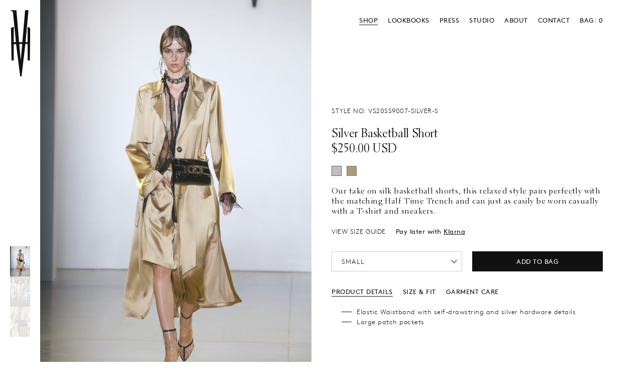

--- FILE ---
content_type: text/html; charset=utf-8
request_url: https://victoriahayesnyc.com/collections/pants/products/basketball-short-silver
body_size: 25850
content:
<!DOCTYPE html>
<!--[if lt IE 7 ]><html class="ie ie6" lang="en"> <![endif]-->
<!--[if IE 7 ]><html class="ie ie7" lang="en"> <![endif]-->
<!--[if IE 8 ]><html class="ie ie8" lang="en"> <![endif]-->
<!--[if (gte IE 9)|!(IE)]><!--><html lang="en" data-init="false"> <!--<![endif]-->
<head>

<script async src="https://www.googletagmanager.com/gtag/js?id=UA-113700389-1"></script>
<script>
window.dataLayer = window.dataLayer || [];
function gtag(){dataLayer.push(arguments);}
gtag('js', new Date());
gtag('config', 'UA-113700389-1');
</script>

<!-- [global] -->
<script async src="https://www.googletagmanager.com/gtag/js?id=AW-809097213"></script>
<script>
window.dataLayer = window.dataLayer || [];
function gtag(){dataLayer.push(arguments);}
gtag('js', new Date());
gtag('config', 'AW-809097213');
</script>





<!-- Facebook Pixel Code -->

<!--
<script>
!function(f,b,e,v,n,t,s)
{if(f.fbq)return;n=f.fbq=function(){n.callMethod?
n.callMethod.apply(n,arguments):n.queue.push(arguments)};
if(!f._fbq)f._fbq=n;n.push=n;n.loaded=!0;n.version='2.0';
n.queue=[];t=b.createElement(e);t.async=!0;
t.src=v;s=b.getElementsByTagName(e)[0];
s.parentNode.insertBefore(t,s)}(window,document,'script',
'https://connect.facebook.net/en_US/fbevents.js');
fbq('init', '181297459241396');
fbq('track', 'PageView');
</script>

<noscript>
<img height="1" width="1" style="display:none" src="https://www.facebook.com/tr?id=181297459241396&ev=PageView&noscript=1"/>
</noscript>
-->

<!-- End Facebook Pixel Code -->




<!-- Facebook Pixel Code -->

<script>
!function(f,b,e,v,n,t,s)
{if(f.fbq)return;n=f.fbq=function(){n.callMethod?
n.callMethod.apply(n,arguments):n.queue.push(arguments)};
if(!f._fbq)f._fbq=n;n.push=n;n.loaded=!0;n.version='2.0';
n.queue=[];t=b.createElement(e);t.async=!0;
t.src=v;s=b.getElementsByTagName(e)[0];
s.parentNode.insertBefore(t,s)}(window, document,'script',
'https://connect.facebook.net/en_US/fbevents.js');
fbq('init', '181297459241396');
fbq('init', '2531682373584859');
fbq('track', 'PageView');
</script>

<noscript>
<img height="1" width="1" style="display:none" src="https://www.facebook.com/tr?id=181297459241396&ev=PageView&noscript=1"/>
<img height="1" width="1" style="display:none" src="https://www.facebook.com/tr?id=2531682373584859&ev=PageView&noscript=1"/>
</noscript>

<!-- End Facebook Pixel Code -->


















<!-- [product only] -->
<script>
function gtag_report_conversion(url) {
  var callback = function () {
    if (typeof(url) != 'undefined') {
      window.location = url;
    }
  };
  gtag('event', 'conversion', {
      'send_to': 'AW-809097213/-lu0CJzrjYABEP2v54ED',
      'event_callback': callback
  });
  return false;
}
</script>









<meta charset="utf-8" />
<meta http-equiv="X-UA-Compatible" content="IE=edge,chrome=1" />
<meta name="google" content="notranslate" /><title>Victoria Hayes</title>
<meta name="google-site-verification" content="Zj9Y95xZQYodR9VeM1dYnsScdolF_oTBXm8QEFcBlR4" />
<meta name="description" content="Victoria Hayes is a New York based fashion designer specializing in women's ready-to-wear garments and accessories. Hayes is the 2014 Women's Wear Designer of the Year from Parsons The New School for Design." />
<link rel="canonical" href="https://victoriahayesnyc.com/products/basketball-short-silver" />

<!-- [css] -->
<link href="//victoriahayesnyc.com/cdn/shop/t/2/assets/fonts.css?v=8165809223326105161523635133" rel="stylesheet" type="text/css" media="all" />
<link href="//victoriahayesnyc.com/cdn/shop/t/2/assets/reset.css?v=96222219402168344351578956311" rel="stylesheet" type="text/css" media="all" />
<link href="//victoriahayesnyc.com/cdn/shop/t/2/assets/stylesheet.css?v=37390867560597834381726504355" rel="stylesheet" type="text/css" media="all" />

<!-- [js] -->
<script src="//victoriahayesnyc.com/cdn/shop/t/2/assets/modernizr.js?v=123070485514083385301568144863" type="text/javascript"></script>

<!-- [2.2.4] -->
<script type="text/javascript" src="//ajax.googleapis.com/ajax/libs/jquery/2.2.4/jquery.min.js"></script><script src="//victoriahayesnyc.com/cdn/shop/t/2/assets/theme.js?v=47805455119593212911561061936" type="text/javascript"></script>
<script src="//victoriahayesnyc.com/cdn/shopifycloud/storefront/assets/themes_support/option_selection-b017cd28.js" type="text/javascript"></script>
<meta name="viewport" content="width=device-width, initial-scale=1.0, maximum-scale=1.0, minimum-scale=1.0, user-scalable=no" /><script>window.performance && window.performance.mark && window.performance.mark('shopify.content_for_header.start');</script><meta name="facebook-domain-verification" content="nfc7d9m0oukpajhl1tpvesu91cps3p">
<meta id="shopify-digital-wallet" name="shopify-digital-wallet" content="/25638704/digital_wallets/dialog">
<meta name="shopify-checkout-api-token" content="d0be63df4030369347b3e891a41aa80b">
<meta id="in-context-paypal-metadata" data-shop-id="25638704" data-venmo-supported="false" data-environment="production" data-locale="en_US" data-paypal-v4="true" data-currency="USD">
<link rel="alternate" type="application/json+oembed" href="https://victoriahayesnyc.com/products/basketball-short-silver.oembed">
<script async="async" src="/checkouts/internal/preloads.js?locale=en-US"></script>
<link rel="preconnect" href="https://shop.app" crossorigin="anonymous">
<script async="async" src="https://shop.app/checkouts/internal/preloads.js?locale=en-US&shop_id=25638704" crossorigin="anonymous"></script>
<script id="apple-pay-shop-capabilities" type="application/json">{"shopId":25638704,"countryCode":"US","currencyCode":"USD","merchantCapabilities":["supports3DS"],"merchantId":"gid:\/\/shopify\/Shop\/25638704","merchantName":"Victoria Hayes","requiredBillingContactFields":["postalAddress","email"],"requiredShippingContactFields":["postalAddress","email"],"shippingType":"shipping","supportedNetworks":["visa","masterCard","amex","discover","elo","jcb"],"total":{"type":"pending","label":"Victoria Hayes","amount":"1.00"},"shopifyPaymentsEnabled":true,"supportsSubscriptions":true}</script>
<script id="shopify-features" type="application/json">{"accessToken":"d0be63df4030369347b3e891a41aa80b","betas":["rich-media-storefront-analytics"],"domain":"victoriahayesnyc.com","predictiveSearch":true,"shopId":25638704,"locale":"en"}</script>
<script>var Shopify = Shopify || {};
Shopify.shop = "victoria-hayes.myshopify.com";
Shopify.locale = "en";
Shopify.currency = {"active":"USD","rate":"1.0"};
Shopify.country = "US";
Shopify.theme = {"name":"Icon","id":14866546731,"schema_name":"Icon","schema_version":"5.1.2","theme_store_id":686,"role":"main"};
Shopify.theme.handle = "null";
Shopify.theme.style = {"id":null,"handle":null};
Shopify.cdnHost = "victoriahayesnyc.com/cdn";
Shopify.routes = Shopify.routes || {};
Shopify.routes.root = "/";</script>
<script type="module">!function(o){(o.Shopify=o.Shopify||{}).modules=!0}(window);</script>
<script>!function(o){function n(){var o=[];function n(){o.push(Array.prototype.slice.apply(arguments))}return n.q=o,n}var t=o.Shopify=o.Shopify||{};t.loadFeatures=n(),t.autoloadFeatures=n()}(window);</script>
<script>
  window.ShopifyPay = window.ShopifyPay || {};
  window.ShopifyPay.apiHost = "shop.app\/pay";
  window.ShopifyPay.redirectState = null;
</script>
<script id="shop-js-analytics" type="application/json">{"pageType":"product"}</script>
<script defer="defer" async type="module" src="//victoriahayesnyc.com/cdn/shopifycloud/shop-js/modules/v2/client.init-shop-cart-sync_BT-GjEfc.en.esm.js"></script>
<script defer="defer" async type="module" src="//victoriahayesnyc.com/cdn/shopifycloud/shop-js/modules/v2/chunk.common_D58fp_Oc.esm.js"></script>
<script defer="defer" async type="module" src="//victoriahayesnyc.com/cdn/shopifycloud/shop-js/modules/v2/chunk.modal_xMitdFEc.esm.js"></script>
<script type="module">
  await import("//victoriahayesnyc.com/cdn/shopifycloud/shop-js/modules/v2/client.init-shop-cart-sync_BT-GjEfc.en.esm.js");
await import("//victoriahayesnyc.com/cdn/shopifycloud/shop-js/modules/v2/chunk.common_D58fp_Oc.esm.js");
await import("//victoriahayesnyc.com/cdn/shopifycloud/shop-js/modules/v2/chunk.modal_xMitdFEc.esm.js");

  window.Shopify.SignInWithShop?.initShopCartSync?.({"fedCMEnabled":true,"windoidEnabled":true});

</script>
<script>
  window.Shopify = window.Shopify || {};
  if (!window.Shopify.featureAssets) window.Shopify.featureAssets = {};
  window.Shopify.featureAssets['shop-js'] = {"shop-cart-sync":["modules/v2/client.shop-cart-sync_DZOKe7Ll.en.esm.js","modules/v2/chunk.common_D58fp_Oc.esm.js","modules/v2/chunk.modal_xMitdFEc.esm.js"],"init-fed-cm":["modules/v2/client.init-fed-cm_B6oLuCjv.en.esm.js","modules/v2/chunk.common_D58fp_Oc.esm.js","modules/v2/chunk.modal_xMitdFEc.esm.js"],"shop-cash-offers":["modules/v2/client.shop-cash-offers_D2sdYoxE.en.esm.js","modules/v2/chunk.common_D58fp_Oc.esm.js","modules/v2/chunk.modal_xMitdFEc.esm.js"],"shop-login-button":["modules/v2/client.shop-login-button_QeVjl5Y3.en.esm.js","modules/v2/chunk.common_D58fp_Oc.esm.js","modules/v2/chunk.modal_xMitdFEc.esm.js"],"pay-button":["modules/v2/client.pay-button_DXTOsIq6.en.esm.js","modules/v2/chunk.common_D58fp_Oc.esm.js","modules/v2/chunk.modal_xMitdFEc.esm.js"],"shop-button":["modules/v2/client.shop-button_DQZHx9pm.en.esm.js","modules/v2/chunk.common_D58fp_Oc.esm.js","modules/v2/chunk.modal_xMitdFEc.esm.js"],"avatar":["modules/v2/client.avatar_BTnouDA3.en.esm.js"],"init-windoid":["modules/v2/client.init-windoid_CR1B-cfM.en.esm.js","modules/v2/chunk.common_D58fp_Oc.esm.js","modules/v2/chunk.modal_xMitdFEc.esm.js"],"init-shop-for-new-customer-accounts":["modules/v2/client.init-shop-for-new-customer-accounts_C_vY_xzh.en.esm.js","modules/v2/client.shop-login-button_QeVjl5Y3.en.esm.js","modules/v2/chunk.common_D58fp_Oc.esm.js","modules/v2/chunk.modal_xMitdFEc.esm.js"],"init-shop-email-lookup-coordinator":["modules/v2/client.init-shop-email-lookup-coordinator_BI7n9ZSv.en.esm.js","modules/v2/chunk.common_D58fp_Oc.esm.js","modules/v2/chunk.modal_xMitdFEc.esm.js"],"init-shop-cart-sync":["modules/v2/client.init-shop-cart-sync_BT-GjEfc.en.esm.js","modules/v2/chunk.common_D58fp_Oc.esm.js","modules/v2/chunk.modal_xMitdFEc.esm.js"],"shop-toast-manager":["modules/v2/client.shop-toast-manager_DiYdP3xc.en.esm.js","modules/v2/chunk.common_D58fp_Oc.esm.js","modules/v2/chunk.modal_xMitdFEc.esm.js"],"init-customer-accounts":["modules/v2/client.init-customer-accounts_D9ZNqS-Q.en.esm.js","modules/v2/client.shop-login-button_QeVjl5Y3.en.esm.js","modules/v2/chunk.common_D58fp_Oc.esm.js","modules/v2/chunk.modal_xMitdFEc.esm.js"],"init-customer-accounts-sign-up":["modules/v2/client.init-customer-accounts-sign-up_iGw4briv.en.esm.js","modules/v2/client.shop-login-button_QeVjl5Y3.en.esm.js","modules/v2/chunk.common_D58fp_Oc.esm.js","modules/v2/chunk.modal_xMitdFEc.esm.js"],"shop-follow-button":["modules/v2/client.shop-follow-button_CqMgW2wH.en.esm.js","modules/v2/chunk.common_D58fp_Oc.esm.js","modules/v2/chunk.modal_xMitdFEc.esm.js"],"checkout-modal":["modules/v2/client.checkout-modal_xHeaAweL.en.esm.js","modules/v2/chunk.common_D58fp_Oc.esm.js","modules/v2/chunk.modal_xMitdFEc.esm.js"],"shop-login":["modules/v2/client.shop-login_D91U-Q7h.en.esm.js","modules/v2/chunk.common_D58fp_Oc.esm.js","modules/v2/chunk.modal_xMitdFEc.esm.js"],"lead-capture":["modules/v2/client.lead-capture_BJmE1dJe.en.esm.js","modules/v2/chunk.common_D58fp_Oc.esm.js","modules/v2/chunk.modal_xMitdFEc.esm.js"],"payment-terms":["modules/v2/client.payment-terms_Ci9AEqFq.en.esm.js","modules/v2/chunk.common_D58fp_Oc.esm.js","modules/v2/chunk.modal_xMitdFEc.esm.js"]};
</script>
<script>(function() {
  var isLoaded = false;
  function asyncLoad() {
    if (isLoaded) return;
    isLoaded = true;
    var urls = ["https:\/\/chimpstatic.com\/mcjs-connected\/js\/users\/362d2209a478ab9086ceb6f04\/64b010bafbb7851d942319c35.js?shop=victoria-hayes.myshopify.com","https:\/\/cdn.shoppinggives.com\/cc-utilities\/shopify.js?store-id=45d780af-ea63-4dee-be34-68b384df7dd7\u0026shop=victoria-hayes.myshopify.com","https:\/\/static.klaviyo.com\/onsite\/js\/J64WPK\/klaviyo.js?company_id=J64WPK\u0026shop=victoria-hayes.myshopify.com","https:\/\/cdn.hextom.com\/js\/quickannouncementbar.js?shop=victoria-hayes.myshopify.com"];
    for (var i = 0; i < urls.length; i++) {
      var s = document.createElement('script');
      s.type = 'text/javascript';
      s.async = true;
      s.src = urls[i];
      var x = document.getElementsByTagName('script')[0];
      x.parentNode.insertBefore(s, x);
    }
  };
  if(window.attachEvent) {
    window.attachEvent('onload', asyncLoad);
  } else {
    window.addEventListener('load', asyncLoad, false);
  }
})();</script>
<script id="__st">var __st={"a":25638704,"offset":-18000,"reqid":"a5da4bc2-14a5-4eb2-b593-783bbc6daaa0-1769090277","pageurl":"victoriahayesnyc.com\/collections\/pants\/products\/basketball-short-silver","u":"07ec8c683f18","p":"product","rtyp":"product","rid":6575968551023};</script>
<script>window.ShopifyPaypalV4VisibilityTracking = true;</script>
<script id="captcha-bootstrap">!function(){'use strict';const t='contact',e='account',n='new_comment',o=[[t,t],['blogs',n],['comments',n],[t,'customer']],c=[[e,'customer_login'],[e,'guest_login'],[e,'recover_customer_password'],[e,'create_customer']],r=t=>t.map((([t,e])=>`form[action*='/${t}']:not([data-nocaptcha='true']) input[name='form_type'][value='${e}']`)).join(','),a=t=>()=>t?[...document.querySelectorAll(t)].map((t=>t.form)):[];function s(){const t=[...o],e=r(t);return a(e)}const i='password',u='form_key',d=['recaptcha-v3-token','g-recaptcha-response','h-captcha-response',i],f=()=>{try{return window.sessionStorage}catch{return}},m='__shopify_v',_=t=>t.elements[u];function p(t,e,n=!1){try{const o=window.sessionStorage,c=JSON.parse(o.getItem(e)),{data:r}=function(t){const{data:e,action:n}=t;return t[m]||n?{data:e,action:n}:{data:t,action:n}}(c);for(const[e,n]of Object.entries(r))t.elements[e]&&(t.elements[e].value=n);n&&o.removeItem(e)}catch(o){console.error('form repopulation failed',{error:o})}}const l='form_type',E='cptcha';function T(t){t.dataset[E]=!0}const w=window,h=w.document,L='Shopify',v='ce_forms',y='captcha';let A=!1;((t,e)=>{const n=(g='f06e6c50-85a8-45c8-87d0-21a2b65856fe',I='https://cdn.shopify.com/shopifycloud/storefront-forms-hcaptcha/ce_storefront_forms_captcha_hcaptcha.v1.5.2.iife.js',D={infoText:'Protected by hCaptcha',privacyText:'Privacy',termsText:'Terms'},(t,e,n)=>{const o=w[L][v],c=o.bindForm;if(c)return c(t,g,e,D).then(n);var r;o.q.push([[t,g,e,D],n]),r=I,A||(h.body.append(Object.assign(h.createElement('script'),{id:'captcha-provider',async:!0,src:r})),A=!0)});var g,I,D;w[L]=w[L]||{},w[L][v]=w[L][v]||{},w[L][v].q=[],w[L][y]=w[L][y]||{},w[L][y].protect=function(t,e){n(t,void 0,e),T(t)},Object.freeze(w[L][y]),function(t,e,n,w,h,L){const[v,y,A,g]=function(t,e,n){const i=e?o:[],u=t?c:[],d=[...i,...u],f=r(d),m=r(i),_=r(d.filter((([t,e])=>n.includes(e))));return[a(f),a(m),a(_),s()]}(w,h,L),I=t=>{const e=t.target;return e instanceof HTMLFormElement?e:e&&e.form},D=t=>v().includes(t);t.addEventListener('submit',(t=>{const e=I(t);if(!e)return;const n=D(e)&&!e.dataset.hcaptchaBound&&!e.dataset.recaptchaBound,o=_(e),c=g().includes(e)&&(!o||!o.value);(n||c)&&t.preventDefault(),c&&!n&&(function(t){try{if(!f())return;!function(t){const e=f();if(!e)return;const n=_(t);if(!n)return;const o=n.value;o&&e.removeItem(o)}(t);const e=Array.from(Array(32),(()=>Math.random().toString(36)[2])).join('');!function(t,e){_(t)||t.append(Object.assign(document.createElement('input'),{type:'hidden',name:u})),t.elements[u].value=e}(t,e),function(t,e){const n=f();if(!n)return;const o=[...t.querySelectorAll(`input[type='${i}']`)].map((({name:t})=>t)),c=[...d,...o],r={};for(const[a,s]of new FormData(t).entries())c.includes(a)||(r[a]=s);n.setItem(e,JSON.stringify({[m]:1,action:t.action,data:r}))}(t,e)}catch(e){console.error('failed to persist form',e)}}(e),e.submit())}));const S=(t,e)=>{t&&!t.dataset[E]&&(n(t,e.some((e=>e===t))),T(t))};for(const o of['focusin','change'])t.addEventListener(o,(t=>{const e=I(t);D(e)&&S(e,y())}));const B=e.get('form_key'),M=e.get(l),P=B&&M;t.addEventListener('DOMContentLoaded',(()=>{const t=y();if(P)for(const e of t)e.elements[l].value===M&&p(e,B);[...new Set([...A(),...v().filter((t=>'true'===t.dataset.shopifyCaptcha))])].forEach((e=>S(e,t)))}))}(h,new URLSearchParams(w.location.search),n,t,e,['guest_login'])})(!0,!0)}();</script>
<script integrity="sha256-4kQ18oKyAcykRKYeNunJcIwy7WH5gtpwJnB7kiuLZ1E=" data-source-attribution="shopify.loadfeatures" defer="defer" src="//victoriahayesnyc.com/cdn/shopifycloud/storefront/assets/storefront/load_feature-a0a9edcb.js" crossorigin="anonymous"></script>
<script crossorigin="anonymous" defer="defer" src="//victoriahayesnyc.com/cdn/shopifycloud/storefront/assets/shopify_pay/storefront-65b4c6d7.js?v=20250812"></script>
<script data-source-attribution="shopify.dynamic_checkout.dynamic.init">var Shopify=Shopify||{};Shopify.PaymentButton=Shopify.PaymentButton||{isStorefrontPortableWallets:!0,init:function(){window.Shopify.PaymentButton.init=function(){};var t=document.createElement("script");t.src="https://victoriahayesnyc.com/cdn/shopifycloud/portable-wallets/latest/portable-wallets.en.js",t.type="module",document.head.appendChild(t)}};
</script>
<script data-source-attribution="shopify.dynamic_checkout.buyer_consent">
  function portableWalletsHideBuyerConsent(e){var t=document.getElementById("shopify-buyer-consent"),n=document.getElementById("shopify-subscription-policy-button");t&&n&&(t.classList.add("hidden"),t.setAttribute("aria-hidden","true"),n.removeEventListener("click",e))}function portableWalletsShowBuyerConsent(e){var t=document.getElementById("shopify-buyer-consent"),n=document.getElementById("shopify-subscription-policy-button");t&&n&&(t.classList.remove("hidden"),t.removeAttribute("aria-hidden"),n.addEventListener("click",e))}window.Shopify?.PaymentButton&&(window.Shopify.PaymentButton.hideBuyerConsent=portableWalletsHideBuyerConsent,window.Shopify.PaymentButton.showBuyerConsent=portableWalletsShowBuyerConsent);
</script>
<script data-source-attribution="shopify.dynamic_checkout.cart.bootstrap">document.addEventListener("DOMContentLoaded",(function(){function t(){return document.querySelector("shopify-accelerated-checkout-cart, shopify-accelerated-checkout")}if(t())Shopify.PaymentButton.init();else{new MutationObserver((function(e,n){t()&&(Shopify.PaymentButton.init(),n.disconnect())})).observe(document.body,{childList:!0,subtree:!0})}}));
</script>
<link id="shopify-accelerated-checkout-styles" rel="stylesheet" media="screen" href="https://victoriahayesnyc.com/cdn/shopifycloud/portable-wallets/latest/accelerated-checkout-backwards-compat.css" crossorigin="anonymous">
<style id="shopify-accelerated-checkout-cart">
        #shopify-buyer-consent {
  margin-top: 1em;
  display: inline-block;
  width: 100%;
}

#shopify-buyer-consent.hidden {
  display: none;
}

#shopify-subscription-policy-button {
  background: none;
  border: none;
  padding: 0;
  text-decoration: underline;
  font-size: inherit;
  cursor: pointer;
}

#shopify-subscription-policy-button::before {
  box-shadow: none;
}

      </style>

<script>window.performance && window.performance.mark && window.performance.mark('shopify.content_for_header.end');</script>
<link rel="next" href="/next"/>
<link rel="prev" href="/prev"/>
<script id="sg-js-global-vars">
                        sgGlobalVars = {"storeId":"45d780af-ea63-4dee-be34-68b384df7dd7","seenManagerPrompt":false,"storeIsActive":false,"targetInfo":{"cart":{"isAfterElem":false,"isBeforeElem":true,"customSelector":"form[action=\"\/cart\"]","isOn":false},"product":{"useCartButton":false,"isAfterElem":false,"isBeforeElem":true,"customSelector":".sg-widget-dummy","isOn":true,"type":0}},"hideAdditionalScriptPrompt":false};
                        if(sgGlobalVars) {
                            sgGlobalVars.cart = {"note":null,"attributes":{},"original_total_price":0,"total_price":0,"total_discount":0,"total_weight":0.0,"item_count":0,"items":[],"requires_shipping":false,"currency":"USD","items_subtotal_price":0,"cart_level_discount_applications":[],"checkout_charge_amount":0};
                            sgGlobalVars.currentProduct = {"id":6575968551023,"title":"Basketball Short","handle":"basketball-short-silver","description":"\u003c!--\n===============================================================================================\n\t00. VS20SS9007\n===============================================================================================\n--\u003e\n\u003cdiv id=\"basketball-short-silver\" class=\"pdp__title__custom is-ss20\" data-collections=\"pants\"\u003e\n\u003ch5\u003e\u003cspan\u003eSilver Basketball Short\u003c\/span\u003e\u003c\/h5\u003e\n\u003c\/div\u003e\n\n\u003c!-- [swatches] --\u003e\n\u003cdiv id=\"basketball-short\" class=\"color-options\"\u003e\n\u003cul\u003e\n\u003cli class=\"pdp__variant is-current\" data-variant=\"silver\"\u003e\n\u003ch6\u003e\u003ca href=\"\/collections\/pants\/products\/basketball-short-silver\"\u003e\u003cspan class=\"pdp__variant__color\"\u003esilver\u003c\/span\u003e\u003c\/a\u003e\u003c\/h6\u003e\n\u003c\/li\u003e\n\u003cli class=\"pdp__variant\" data-variant=\"taupe\"\u003e\n\u003ch6\u003e\u003ca href=\"\/collections\/pants\/products\/basketball-short-taupe\"\u003e\u003cspan class=\"pdp__variant__color\"\u003etaupe\u003c\/span\u003e\u003c\/a\u003e\u003c\/h6\u003e\n\u003c\/li\u003e\n\u003c\/ul\u003e\n\u003c\/div\u003e\n\n\u003c!--\n====================================================\n\t00. product copy\n=================================================\n--\u003e\n\u003csection class=\"product-copy\"\u003e\n\u003cp\u003eOur take on silk basketball shorts, this relaxed style pairs perfectly with the matching Half Time Trench and can just as easily be worn casually with a T-shirt and sneakers.\u003c\/p\u003e\n\u003c\/section\u003e\n\u003c!--\n===============================================\n\t00. tab blocks\n===========================================\n--\u003e\n\u003csection class=\"container__tab-blocks\"\u003e\u003cnav class=\"pdp__tabs\"\u003e\u003c\/nav\u003e\n\u003cdiv class=\"pdp__tab-blocks\"\u003e\n\u003cdiv class=\"pdp__tab-block\"\u003e\n\u003cdiv class=\"heading\"\u003e\n\u003ch6\u003e\u003cspan\u003eProduct Details\u003c\/span\u003e\u003c\/h6\u003e\n\u003c\/div\u003e\n\u003cul class=\"list-details\"\u003e\n\u003cli\u003eElastic Waistband with self-drawstring and silver hardware details\u003c\/li\u003e\n\u003cli\u003eLarge patch pockets\u003c\/li\u003e\n\u003c\/ul\u003e\n\u003c\/div\u003e\n\u003cdiv class=\"pdp__tab-block\"\u003e\n\u003cdiv class=\"heading\"\u003e\n\u003ch6\u003e\u003cspan\u003eSize \u0026amp; Fit\u003c\/span\u003e\u003c\/h6\u003e\n\u003c\/div\u003e\n\u003cul\u003e\n\u003cli\u003eTake your normal size\u003c\/li\u003e\n\u003cli\u003eRelaxed Fit, loose through the thigh, falls just below the knee\u003c\/li\u003e\n\u003cli class=\"pdp__email-us\"\u003e\n\u003ca href=\"mailto:customercare@victoriahayesnyc.com\"\u003e\u003cspan\u003eEmail us\u003c\/span\u003e\u003c\/a\u003e for more information regarding fit\u003c\/li\u003e\n\u003c\/ul\u003e\n\u003c\/div\u003e\n\u003cdiv class=\"pdp__tab-block\"\u003e\n\u003cdiv class=\"heading\"\u003e\n\u003ch6\u003e\u003cspan\u003eGarment Care\u003c\/span\u003e\u003c\/h6\u003e\n\u003c\/div\u003e\n\u003cul\u003e\n\u003cli\u003eCrepe Back Satin, 100% Silk\u003c\/li\u003e\n\u003cli\u003eProfessional Dry Clean Only\u003c\/li\u003e\n\u003c\/ul\u003e\n\u003c\/div\u003e\n\u003c\/div\u003e\n\u003c\/section\u003e\n\u003c!--\n================================================\n\t00. suggested\n============================================\n--\u003e\n\u003csection class=\"section--suggested\"\u003e\u003cheader class=\"header--suggested\"\u003e\n\u003ch3\u003e\u003cspan\u003eYou May Also Like\u003c\/span\u003e\u003c\/h3\u003e\n\u003c\/header\u003e\n\u003cdiv class=\"section__container section__container--suggested\"\u003e\n\u003carticle class=\"article--suggested\"\u003e\n\u003cdiv class=\"article__container\"\u003e\n\u003ca class=\"article__link\" href=\"\/collections\/outerwear\/products\/half-time-trench-taupe\"\u003e\u003c\/a\u003e\n\u003cfigure class=\"figure--suggested\"\u003e\n\u003cdiv class=\"img-holder\"\u003e\u003cspan class=\"img\"\u003e\u003cimg data-src=\"\/\/cdn.victoriahayesnyc.com\/suggested\/ss20\/outerwear\/half-time-trench-taupe.jpg\"\u003e\u003c\/span\u003e\u003c\/div\u003e\n\u003c\/figure\u003e\n\u003cdiv class=\"article__caption\"\u003e\n\u003cdiv class=\"caption-title\"\u003e\n\u003ch5\u003eHalf Time Trench\u003c\/h5\u003e\n\u003c\/div\u003e\n\u003cdiv class=\"caption-price\"\u003e\n\u003ch6\u003e\u003c\/h6\u003e\n\u003c\/div\u003e\n\u003c\/div\u003e\n\u003c\/div\u003e\n\u003c\/article\u003e\n\u003carticle class=\"article--suggested\"\u003e\n\u003cdiv class=\"article__container\"\u003e\n\u003ca class=\"article__link\" href=\"\/collections\/dresses\/products\/sport-dress-black\"\u003e\u003c\/a\u003e\n\u003cfigure class=\"figure--suggested\"\u003e\n\u003cdiv class=\"img-holder\"\u003e\u003cspan class=\"img\"\u003e\u003cimg data-src=\"\/\/cdn.victoriahayesnyc.com\/suggested\/ss20\/dresses\/sport-dress-black.jpg\"\u003e\u003c\/span\u003e\u003c\/div\u003e\n\u003c\/figure\u003e\n\u003cdiv class=\"article__caption\"\u003e\n\u003cdiv class=\"caption-title\"\u003e\n\u003ch5\u003eSport Dress\u003c\/h5\u003e\n\u003c\/div\u003e\n\u003cdiv class=\"caption-price\"\u003e\n\u003ch6\u003e\u003c\/h6\u003e\n\u003c\/div\u003e\n\u003c\/div\u003e\n\u003c\/div\u003e\n\u003c\/article\u003e\n\u003carticle class=\"article--suggested\"\u003e\n\u003cdiv class=\"article__container\"\u003e\n\u003ca class=\"article__link\" href=\"\/collections\/dresses\/products\/garter-dress-black\"\u003e\u003c\/a\u003e\n\u003cfigure class=\"figure--suggested\"\u003e\n\u003cdiv class=\"img-holder\"\u003e\u003cspan class=\"img\"\u003e\u003cimg data-src=\"\/\/cdn.victoriahayesnyc.com\/suggested\/ss20\/dresses\/garter-dress-black.jpg\"\u003e\u003c\/span\u003e\u003c\/div\u003e\n\u003c\/figure\u003e\n\u003cdiv class=\"article__caption\"\u003e\n\u003cdiv class=\"caption-title\"\u003e\n\u003ch5\u003eGarter Dress\u003c\/h5\u003e\n\u003c\/div\u003e\n\u003cdiv class=\"caption-price\"\u003e\n\u003ch6\u003e\u003c\/h6\u003e\n\u003c\/div\u003e\n\u003c\/div\u003e\n\u003c\/div\u003e\n\u003c\/article\u003e\n\u003c\/div\u003e\n\u003c\/section\u003e","published_at":"2021-05-18T19:21:49-04:00","created_at":"2021-05-18T19:04:48-04:00","vendor":"Victoria Hayes","type":"Pants","tags":["pants","SS20"],"price":25000,"price_min":25000,"price_max":25000,"available":true,"price_varies":false,"compare_at_price":null,"compare_at_price_min":0,"compare_at_price_max":0,"compare_at_price_varies":false,"variants":[{"id":39342362525807,"title":"small","option1":"small","option2":null,"option3":null,"sku":"VS20SS9007-SILVER-S","requires_shipping":true,"taxable":true,"featured_image":null,"available":true,"name":"Basketball Short - small","public_title":"small","options":["small"],"price":25000,"weight":0,"compare_at_price":null,"inventory_quantity":1,"inventory_management":"shopify","inventory_policy":"deny","barcode":"","requires_selling_plan":false,"selling_plan_allocations":[]},{"id":39342362558575,"title":"medium","option1":"medium","option2":null,"option3":null,"sku":"VS20SS9007-SILVER-M","requires_shipping":true,"taxable":true,"featured_image":null,"available":true,"name":"Basketball Short - medium","public_title":"medium","options":["medium"],"price":25000,"weight":0,"compare_at_price":null,"inventory_quantity":1,"inventory_management":"shopify","inventory_policy":"deny","barcode":"","requires_selling_plan":false,"selling_plan_allocations":[]},{"id":39342362591343,"title":"large","option1":"large","option2":null,"option3":null,"sku":"VS20SS9007-SILVER-L","requires_shipping":true,"taxable":true,"featured_image":null,"available":true,"name":"Basketball Short - large","public_title":"large","options":["large"],"price":25000,"weight":0,"compare_at_price":null,"inventory_quantity":1,"inventory_management":"shopify","inventory_policy":"deny","barcode":"","requires_selling_plan":false,"selling_plan_allocations":[]}],"images":["\/\/victoriahayesnyc.com\/cdn\/shop\/products\/1_eb8c9464-c5fb-488d-a549-607e60ad10e4.jpg?v=1621379091","\/\/victoriahayesnyc.com\/cdn\/shop\/products\/2_97a91332-e4e4-48ef-ad84-fb0f5c445c58.jpg?v=1621379091","\/\/victoriahayesnyc.com\/cdn\/shop\/products\/3_49fff0ff-92bf-4baf-af0d-192be5694d06.jpg?v=1621379091"],"featured_image":"\/\/victoriahayesnyc.com\/cdn\/shop\/products\/1_eb8c9464-c5fb-488d-a549-607e60ad10e4.jpg?v=1621379091","options":["Size"],"media":[{"alt":null,"id":20477124280431,"position":1,"preview_image":{"aspect_ratio":0.667,"height":3000,"width":2000,"src":"\/\/victoriahayesnyc.com\/cdn\/shop\/products\/1_eb8c9464-c5fb-488d-a549-607e60ad10e4.jpg?v=1621379091"},"aspect_ratio":0.667,"height":3000,"media_type":"image","src":"\/\/victoriahayesnyc.com\/cdn\/shop\/products\/1_eb8c9464-c5fb-488d-a549-607e60ad10e4.jpg?v=1621379091","width":2000},{"alt":null,"id":20477124313199,"position":2,"preview_image":{"aspect_ratio":0.665,"height":3006,"width":2000,"src":"\/\/victoriahayesnyc.com\/cdn\/shop\/products\/2_97a91332-e4e4-48ef-ad84-fb0f5c445c58.jpg?v=1621379091"},"aspect_ratio":0.665,"height":3006,"media_type":"image","src":"\/\/victoriahayesnyc.com\/cdn\/shop\/products\/2_97a91332-e4e4-48ef-ad84-fb0f5c445c58.jpg?v=1621379091","width":2000},{"alt":null,"id":20477124345967,"position":3,"preview_image":{"aspect_ratio":0.667,"height":3000,"width":2000,"src":"\/\/victoriahayesnyc.com\/cdn\/shop\/products\/3_49fff0ff-92bf-4baf-af0d-192be5694d06.jpg?v=1621379091"},"aspect_ratio":0.667,"height":3000,"media_type":"image","src":"\/\/victoriahayesnyc.com\/cdn\/shop\/products\/3_49fff0ff-92bf-4baf-af0d-192be5694d06.jpg?v=1621379091","width":2000}],"requires_selling_plan":false,"selling_plan_groups":[],"content":"\u003c!--\n===============================================================================================\n\t00. VS20SS9007\n===============================================================================================\n--\u003e\n\u003cdiv id=\"basketball-short-silver\" class=\"pdp__title__custom is-ss20\" data-collections=\"pants\"\u003e\n\u003ch5\u003e\u003cspan\u003eSilver Basketball Short\u003c\/span\u003e\u003c\/h5\u003e\n\u003c\/div\u003e\n\n\u003c!-- [swatches] --\u003e\n\u003cdiv id=\"basketball-short\" class=\"color-options\"\u003e\n\u003cul\u003e\n\u003cli class=\"pdp__variant is-current\" data-variant=\"silver\"\u003e\n\u003ch6\u003e\u003ca href=\"\/collections\/pants\/products\/basketball-short-silver\"\u003e\u003cspan class=\"pdp__variant__color\"\u003esilver\u003c\/span\u003e\u003c\/a\u003e\u003c\/h6\u003e\n\u003c\/li\u003e\n\u003cli class=\"pdp__variant\" data-variant=\"taupe\"\u003e\n\u003ch6\u003e\u003ca href=\"\/collections\/pants\/products\/basketball-short-taupe\"\u003e\u003cspan class=\"pdp__variant__color\"\u003etaupe\u003c\/span\u003e\u003c\/a\u003e\u003c\/h6\u003e\n\u003c\/li\u003e\n\u003c\/ul\u003e\n\u003c\/div\u003e\n\n\u003c!--\n====================================================\n\t00. product copy\n=================================================\n--\u003e\n\u003csection class=\"product-copy\"\u003e\n\u003cp\u003eOur take on silk basketball shorts, this relaxed style pairs perfectly with the matching Half Time Trench and can just as easily be worn casually with a T-shirt and sneakers.\u003c\/p\u003e\n\u003c\/section\u003e\n\u003c!--\n===============================================\n\t00. tab blocks\n===========================================\n--\u003e\n\u003csection class=\"container__tab-blocks\"\u003e\u003cnav class=\"pdp__tabs\"\u003e\u003c\/nav\u003e\n\u003cdiv class=\"pdp__tab-blocks\"\u003e\n\u003cdiv class=\"pdp__tab-block\"\u003e\n\u003cdiv class=\"heading\"\u003e\n\u003ch6\u003e\u003cspan\u003eProduct Details\u003c\/span\u003e\u003c\/h6\u003e\n\u003c\/div\u003e\n\u003cul class=\"list-details\"\u003e\n\u003cli\u003eElastic Waistband with self-drawstring and silver hardware details\u003c\/li\u003e\n\u003cli\u003eLarge patch pockets\u003c\/li\u003e\n\u003c\/ul\u003e\n\u003c\/div\u003e\n\u003cdiv class=\"pdp__tab-block\"\u003e\n\u003cdiv class=\"heading\"\u003e\n\u003ch6\u003e\u003cspan\u003eSize \u0026amp; Fit\u003c\/span\u003e\u003c\/h6\u003e\n\u003c\/div\u003e\n\u003cul\u003e\n\u003cli\u003eTake your normal size\u003c\/li\u003e\n\u003cli\u003eRelaxed Fit, loose through the thigh, falls just below the knee\u003c\/li\u003e\n\u003cli class=\"pdp__email-us\"\u003e\n\u003ca href=\"mailto:customercare@victoriahayesnyc.com\"\u003e\u003cspan\u003eEmail us\u003c\/span\u003e\u003c\/a\u003e for more information regarding fit\u003c\/li\u003e\n\u003c\/ul\u003e\n\u003c\/div\u003e\n\u003cdiv class=\"pdp__tab-block\"\u003e\n\u003cdiv class=\"heading\"\u003e\n\u003ch6\u003e\u003cspan\u003eGarment Care\u003c\/span\u003e\u003c\/h6\u003e\n\u003c\/div\u003e\n\u003cul\u003e\n\u003cli\u003eCrepe Back Satin, 100% Silk\u003c\/li\u003e\n\u003cli\u003eProfessional Dry Clean Only\u003c\/li\u003e\n\u003c\/ul\u003e\n\u003c\/div\u003e\n\u003c\/div\u003e\n\u003c\/section\u003e\n\u003c!--\n================================================\n\t00. suggested\n============================================\n--\u003e\n\u003csection class=\"section--suggested\"\u003e\u003cheader class=\"header--suggested\"\u003e\n\u003ch3\u003e\u003cspan\u003eYou May Also Like\u003c\/span\u003e\u003c\/h3\u003e\n\u003c\/header\u003e\n\u003cdiv class=\"section__container section__container--suggested\"\u003e\n\u003carticle class=\"article--suggested\"\u003e\n\u003cdiv class=\"article__container\"\u003e\n\u003ca class=\"article__link\" href=\"\/collections\/outerwear\/products\/half-time-trench-taupe\"\u003e\u003c\/a\u003e\n\u003cfigure class=\"figure--suggested\"\u003e\n\u003cdiv class=\"img-holder\"\u003e\u003cspan class=\"img\"\u003e\u003cimg data-src=\"\/\/cdn.victoriahayesnyc.com\/suggested\/ss20\/outerwear\/half-time-trench-taupe.jpg\"\u003e\u003c\/span\u003e\u003c\/div\u003e\n\u003c\/figure\u003e\n\u003cdiv class=\"article__caption\"\u003e\n\u003cdiv class=\"caption-title\"\u003e\n\u003ch5\u003eHalf Time Trench\u003c\/h5\u003e\n\u003c\/div\u003e\n\u003cdiv class=\"caption-price\"\u003e\n\u003ch6\u003e\u003c\/h6\u003e\n\u003c\/div\u003e\n\u003c\/div\u003e\n\u003c\/div\u003e\n\u003c\/article\u003e\n\u003carticle class=\"article--suggested\"\u003e\n\u003cdiv class=\"article__container\"\u003e\n\u003ca class=\"article__link\" href=\"\/collections\/dresses\/products\/sport-dress-black\"\u003e\u003c\/a\u003e\n\u003cfigure class=\"figure--suggested\"\u003e\n\u003cdiv class=\"img-holder\"\u003e\u003cspan class=\"img\"\u003e\u003cimg data-src=\"\/\/cdn.victoriahayesnyc.com\/suggested\/ss20\/dresses\/sport-dress-black.jpg\"\u003e\u003c\/span\u003e\u003c\/div\u003e\n\u003c\/figure\u003e\n\u003cdiv class=\"article__caption\"\u003e\n\u003cdiv class=\"caption-title\"\u003e\n\u003ch5\u003eSport Dress\u003c\/h5\u003e\n\u003c\/div\u003e\n\u003cdiv class=\"caption-price\"\u003e\n\u003ch6\u003e\u003c\/h6\u003e\n\u003c\/div\u003e\n\u003c\/div\u003e\n\u003c\/div\u003e\n\u003c\/article\u003e\n\u003carticle class=\"article--suggested\"\u003e\n\u003cdiv class=\"article__container\"\u003e\n\u003ca class=\"article__link\" href=\"\/collections\/dresses\/products\/garter-dress-black\"\u003e\u003c\/a\u003e\n\u003cfigure class=\"figure--suggested\"\u003e\n\u003cdiv class=\"img-holder\"\u003e\u003cspan class=\"img\"\u003e\u003cimg data-src=\"\/\/cdn.victoriahayesnyc.com\/suggested\/ss20\/dresses\/garter-dress-black.jpg\"\u003e\u003c\/span\u003e\u003c\/div\u003e\n\u003c\/figure\u003e\n\u003cdiv class=\"article__caption\"\u003e\n\u003cdiv class=\"caption-title\"\u003e\n\u003ch5\u003eGarter Dress\u003c\/h5\u003e\n\u003c\/div\u003e\n\u003cdiv class=\"caption-price\"\u003e\n\u003ch6\u003e\u003c\/h6\u003e\n\u003c\/div\u003e\n\u003c\/div\u003e\n\u003c\/div\u003e\n\u003c\/article\u003e\n\u003c\/div\u003e\n\u003c\/section\u003e"};
                            sgGlobalVars.isAdmin = false;
                        }
                    </script><meta property="og:image" content="https://cdn.shopify.com/s/files/1/2563/8704/products/1_eb8c9464-c5fb-488d-a549-607e60ad10e4.jpg?v=1621379091" />
<meta property="og:image:secure_url" content="https://cdn.shopify.com/s/files/1/2563/8704/products/1_eb8c9464-c5fb-488d-a549-607e60ad10e4.jpg?v=1621379091" />
<meta property="og:image:width" content="2000" />
<meta property="og:image:height" content="3000" />
<link href="https://monorail-edge.shopifysvc.com" rel="dns-prefetch">
<script>(function(){if ("sendBeacon" in navigator && "performance" in window) {try {var session_token_from_headers = performance.getEntriesByType('navigation')[0].serverTiming.find(x => x.name == '_s').description;} catch {var session_token_from_headers = undefined;}var session_cookie_matches = document.cookie.match(/_shopify_s=([^;]*)/);var session_token_from_cookie = session_cookie_matches && session_cookie_matches.length === 2 ? session_cookie_matches[1] : "";var session_token = session_token_from_headers || session_token_from_cookie || "";function handle_abandonment_event(e) {var entries = performance.getEntries().filter(function(entry) {return /monorail-edge.shopifysvc.com/.test(entry.name);});if (!window.abandonment_tracked && entries.length === 0) {window.abandonment_tracked = true;var currentMs = Date.now();var navigation_start = performance.timing.navigationStart;var payload = {shop_id: 25638704,url: window.location.href,navigation_start,duration: currentMs - navigation_start,session_token,page_type: "product"};window.navigator.sendBeacon("https://monorail-edge.shopifysvc.com/v1/produce", JSON.stringify({schema_id: "online_store_buyer_site_abandonment/1.1",payload: payload,metadata: {event_created_at_ms: currentMs,event_sent_at_ms: currentMs}}));}}window.addEventListener('pagehide', handle_abandonment_event);}}());</script>
<script id="web-pixels-manager-setup">(function e(e,d,r,n,o){if(void 0===o&&(o={}),!Boolean(null===(a=null===(i=window.Shopify)||void 0===i?void 0:i.analytics)||void 0===a?void 0:a.replayQueue)){var i,a;window.Shopify=window.Shopify||{};var t=window.Shopify;t.analytics=t.analytics||{};var s=t.analytics;s.replayQueue=[],s.publish=function(e,d,r){return s.replayQueue.push([e,d,r]),!0};try{self.performance.mark("wpm:start")}catch(e){}var l=function(){var e={modern:/Edge?\/(1{2}[4-9]|1[2-9]\d|[2-9]\d{2}|\d{4,})\.\d+(\.\d+|)|Firefox\/(1{2}[4-9]|1[2-9]\d|[2-9]\d{2}|\d{4,})\.\d+(\.\d+|)|Chrom(ium|e)\/(9{2}|\d{3,})\.\d+(\.\d+|)|(Maci|X1{2}).+ Version\/(15\.\d+|(1[6-9]|[2-9]\d|\d{3,})\.\d+)([,.]\d+|)( \(\w+\)|)( Mobile\/\w+|) Safari\/|Chrome.+OPR\/(9{2}|\d{3,})\.\d+\.\d+|(CPU[ +]OS|iPhone[ +]OS|CPU[ +]iPhone|CPU IPhone OS|CPU iPad OS)[ +]+(15[._]\d+|(1[6-9]|[2-9]\d|\d{3,})[._]\d+)([._]\d+|)|Android:?[ /-](13[3-9]|1[4-9]\d|[2-9]\d{2}|\d{4,})(\.\d+|)(\.\d+|)|Android.+Firefox\/(13[5-9]|1[4-9]\d|[2-9]\d{2}|\d{4,})\.\d+(\.\d+|)|Android.+Chrom(ium|e)\/(13[3-9]|1[4-9]\d|[2-9]\d{2}|\d{4,})\.\d+(\.\d+|)|SamsungBrowser\/([2-9]\d|\d{3,})\.\d+/,legacy:/Edge?\/(1[6-9]|[2-9]\d|\d{3,})\.\d+(\.\d+|)|Firefox\/(5[4-9]|[6-9]\d|\d{3,})\.\d+(\.\d+|)|Chrom(ium|e)\/(5[1-9]|[6-9]\d|\d{3,})\.\d+(\.\d+|)([\d.]+$|.*Safari\/(?![\d.]+ Edge\/[\d.]+$))|(Maci|X1{2}).+ Version\/(10\.\d+|(1[1-9]|[2-9]\d|\d{3,})\.\d+)([,.]\d+|)( \(\w+\)|)( Mobile\/\w+|) Safari\/|Chrome.+OPR\/(3[89]|[4-9]\d|\d{3,})\.\d+\.\d+|(CPU[ +]OS|iPhone[ +]OS|CPU[ +]iPhone|CPU IPhone OS|CPU iPad OS)[ +]+(10[._]\d+|(1[1-9]|[2-9]\d|\d{3,})[._]\d+)([._]\d+|)|Android:?[ /-](13[3-9]|1[4-9]\d|[2-9]\d{2}|\d{4,})(\.\d+|)(\.\d+|)|Mobile Safari.+OPR\/([89]\d|\d{3,})\.\d+\.\d+|Android.+Firefox\/(13[5-9]|1[4-9]\d|[2-9]\d{2}|\d{4,})\.\d+(\.\d+|)|Android.+Chrom(ium|e)\/(13[3-9]|1[4-9]\d|[2-9]\d{2}|\d{4,})\.\d+(\.\d+|)|Android.+(UC? ?Browser|UCWEB|U3)[ /]?(15\.([5-9]|\d{2,})|(1[6-9]|[2-9]\d|\d{3,})\.\d+)\.\d+|SamsungBrowser\/(5\.\d+|([6-9]|\d{2,})\.\d+)|Android.+MQ{2}Browser\/(14(\.(9|\d{2,})|)|(1[5-9]|[2-9]\d|\d{3,})(\.\d+|))(\.\d+|)|K[Aa][Ii]OS\/(3\.\d+|([4-9]|\d{2,})\.\d+)(\.\d+|)/},d=e.modern,r=e.legacy,n=navigator.userAgent;return n.match(d)?"modern":n.match(r)?"legacy":"unknown"}(),u="modern"===l?"modern":"legacy",c=(null!=n?n:{modern:"",legacy:""})[u],f=function(e){return[e.baseUrl,"/wpm","/b",e.hashVersion,"modern"===e.buildTarget?"m":"l",".js"].join("")}({baseUrl:d,hashVersion:r,buildTarget:u}),m=function(e){var d=e.version,r=e.bundleTarget,n=e.surface,o=e.pageUrl,i=e.monorailEndpoint;return{emit:function(e){var a=e.status,t=e.errorMsg,s=(new Date).getTime(),l=JSON.stringify({metadata:{event_sent_at_ms:s},events:[{schema_id:"web_pixels_manager_load/3.1",payload:{version:d,bundle_target:r,page_url:o,status:a,surface:n,error_msg:t},metadata:{event_created_at_ms:s}}]});if(!i)return console&&console.warn&&console.warn("[Web Pixels Manager] No Monorail endpoint provided, skipping logging."),!1;try{return self.navigator.sendBeacon.bind(self.navigator)(i,l)}catch(e){}var u=new XMLHttpRequest;try{return u.open("POST",i,!0),u.setRequestHeader("Content-Type","text/plain"),u.send(l),!0}catch(e){return console&&console.warn&&console.warn("[Web Pixels Manager] Got an unhandled error while logging to Monorail."),!1}}}}({version:r,bundleTarget:l,surface:e.surface,pageUrl:self.location.href,monorailEndpoint:e.monorailEndpoint});try{o.browserTarget=l,function(e){var d=e.src,r=e.async,n=void 0===r||r,o=e.onload,i=e.onerror,a=e.sri,t=e.scriptDataAttributes,s=void 0===t?{}:t,l=document.createElement("script"),u=document.querySelector("head"),c=document.querySelector("body");if(l.async=n,l.src=d,a&&(l.integrity=a,l.crossOrigin="anonymous"),s)for(var f in s)if(Object.prototype.hasOwnProperty.call(s,f))try{l.dataset[f]=s[f]}catch(e){}if(o&&l.addEventListener("load",o),i&&l.addEventListener("error",i),u)u.appendChild(l);else{if(!c)throw new Error("Did not find a head or body element to append the script");c.appendChild(l)}}({src:f,async:!0,onload:function(){if(!function(){var e,d;return Boolean(null===(d=null===(e=window.Shopify)||void 0===e?void 0:e.analytics)||void 0===d?void 0:d.initialized)}()){var d=window.webPixelsManager.init(e)||void 0;if(d){var r=window.Shopify.analytics;r.replayQueue.forEach((function(e){var r=e[0],n=e[1],o=e[2];d.publishCustomEvent(r,n,o)})),r.replayQueue=[],r.publish=d.publishCustomEvent,r.visitor=d.visitor,r.initialized=!0}}},onerror:function(){return m.emit({status:"failed",errorMsg:"".concat(f," has failed to load")})},sri:function(e){var d=/^sha384-[A-Za-z0-9+/=]+$/;return"string"==typeof e&&d.test(e)}(c)?c:"",scriptDataAttributes:o}),m.emit({status:"loading"})}catch(e){m.emit({status:"failed",errorMsg:(null==e?void 0:e.message)||"Unknown error"})}}})({shopId: 25638704,storefrontBaseUrl: "https://victoriahayesnyc.com",extensionsBaseUrl: "https://extensions.shopifycdn.com/cdn/shopifycloud/web-pixels-manager",monorailEndpoint: "https://monorail-edge.shopifysvc.com/unstable/produce_batch",surface: "storefront-renderer",enabledBetaFlags: ["2dca8a86"],webPixelsConfigList: [{"id":"41943151","eventPayloadVersion":"v1","runtimeContext":"LAX","scriptVersion":"1","type":"CUSTOM","privacyPurposes":["MARKETING"],"name":"Meta pixel (migrated)"},{"id":"shopify-app-pixel","configuration":"{}","eventPayloadVersion":"v1","runtimeContext":"STRICT","scriptVersion":"0450","apiClientId":"shopify-pixel","type":"APP","privacyPurposes":["ANALYTICS","MARKETING"]},{"id":"shopify-custom-pixel","eventPayloadVersion":"v1","runtimeContext":"LAX","scriptVersion":"0450","apiClientId":"shopify-pixel","type":"CUSTOM","privacyPurposes":["ANALYTICS","MARKETING"]}],isMerchantRequest: false,initData: {"shop":{"name":"Victoria Hayes","paymentSettings":{"currencyCode":"USD"},"myshopifyDomain":"victoria-hayes.myshopify.com","countryCode":"US","storefrontUrl":"https:\/\/victoriahayesnyc.com"},"customer":null,"cart":null,"checkout":null,"productVariants":[{"price":{"amount":250.0,"currencyCode":"USD"},"product":{"title":"Basketball Short","vendor":"Victoria Hayes","id":"6575968551023","untranslatedTitle":"Basketball Short","url":"\/products\/basketball-short-silver","type":"Pants"},"id":"39342362525807","image":{"src":"\/\/victoriahayesnyc.com\/cdn\/shop\/products\/1_eb8c9464-c5fb-488d-a549-607e60ad10e4.jpg?v=1621379091"},"sku":"VS20SS9007-SILVER-S","title":"small","untranslatedTitle":"small"},{"price":{"amount":250.0,"currencyCode":"USD"},"product":{"title":"Basketball Short","vendor":"Victoria Hayes","id":"6575968551023","untranslatedTitle":"Basketball Short","url":"\/products\/basketball-short-silver","type":"Pants"},"id":"39342362558575","image":{"src":"\/\/victoriahayesnyc.com\/cdn\/shop\/products\/1_eb8c9464-c5fb-488d-a549-607e60ad10e4.jpg?v=1621379091"},"sku":"VS20SS9007-SILVER-M","title":"medium","untranslatedTitle":"medium"},{"price":{"amount":250.0,"currencyCode":"USD"},"product":{"title":"Basketball Short","vendor":"Victoria Hayes","id":"6575968551023","untranslatedTitle":"Basketball Short","url":"\/products\/basketball-short-silver","type":"Pants"},"id":"39342362591343","image":{"src":"\/\/victoriahayesnyc.com\/cdn\/shop\/products\/1_eb8c9464-c5fb-488d-a549-607e60ad10e4.jpg?v=1621379091"},"sku":"VS20SS9007-SILVER-L","title":"large","untranslatedTitle":"large"}],"purchasingCompany":null},},"https://victoriahayesnyc.com/cdn","fcfee988w5aeb613cpc8e4bc33m6693e112",{"modern":"","legacy":""},{"shopId":"25638704","storefrontBaseUrl":"https:\/\/victoriahayesnyc.com","extensionBaseUrl":"https:\/\/extensions.shopifycdn.com\/cdn\/shopifycloud\/web-pixels-manager","surface":"storefront-renderer","enabledBetaFlags":"[\"2dca8a86\"]","isMerchantRequest":"false","hashVersion":"fcfee988w5aeb613cpc8e4bc33m6693e112","publish":"custom","events":"[[\"page_viewed\",{}],[\"product_viewed\",{\"productVariant\":{\"price\":{\"amount\":250.0,\"currencyCode\":\"USD\"},\"product\":{\"title\":\"Basketball Short\",\"vendor\":\"Victoria Hayes\",\"id\":\"6575968551023\",\"untranslatedTitle\":\"Basketball Short\",\"url\":\"\/products\/basketball-short-silver\",\"type\":\"Pants\"},\"id\":\"39342362525807\",\"image\":{\"src\":\"\/\/victoriahayesnyc.com\/cdn\/shop\/products\/1_eb8c9464-c5fb-488d-a549-607e60ad10e4.jpg?v=1621379091\"},\"sku\":\"VS20SS9007-SILVER-S\",\"title\":\"small\",\"untranslatedTitle\":\"small\"}}]]"});</script><script>
  window.ShopifyAnalytics = window.ShopifyAnalytics || {};
  window.ShopifyAnalytics.meta = window.ShopifyAnalytics.meta || {};
  window.ShopifyAnalytics.meta.currency = 'USD';
  var meta = {"product":{"id":6575968551023,"gid":"gid:\/\/shopify\/Product\/6575968551023","vendor":"Victoria Hayes","type":"Pants","handle":"basketball-short-silver","variants":[{"id":39342362525807,"price":25000,"name":"Basketball Short - small","public_title":"small","sku":"VS20SS9007-SILVER-S"},{"id":39342362558575,"price":25000,"name":"Basketball Short - medium","public_title":"medium","sku":"VS20SS9007-SILVER-M"},{"id":39342362591343,"price":25000,"name":"Basketball Short - large","public_title":"large","sku":"VS20SS9007-SILVER-L"}],"remote":false},"page":{"pageType":"product","resourceType":"product","resourceId":6575968551023,"requestId":"a5da4bc2-14a5-4eb2-b593-783bbc6daaa0-1769090277"}};
  for (var attr in meta) {
    window.ShopifyAnalytics.meta[attr] = meta[attr];
  }
</script>
<script class="analytics">
  (function () {
    var customDocumentWrite = function(content) {
      var jquery = null;

      if (window.jQuery) {
        jquery = window.jQuery;
      } else if (window.Checkout && window.Checkout.$) {
        jquery = window.Checkout.$;
      }

      if (jquery) {
        jquery('body').append(content);
      }
    };

    var hasLoggedConversion = function(token) {
      if (token) {
        return document.cookie.indexOf('loggedConversion=' + token) !== -1;
      }
      return false;
    }

    var setCookieIfConversion = function(token) {
      if (token) {
        var twoMonthsFromNow = new Date(Date.now());
        twoMonthsFromNow.setMonth(twoMonthsFromNow.getMonth() + 2);

        document.cookie = 'loggedConversion=' + token + '; expires=' + twoMonthsFromNow;
      }
    }

    var trekkie = window.ShopifyAnalytics.lib = window.trekkie = window.trekkie || [];
    if (trekkie.integrations) {
      return;
    }
    trekkie.methods = [
      'identify',
      'page',
      'ready',
      'track',
      'trackForm',
      'trackLink'
    ];
    trekkie.factory = function(method) {
      return function() {
        var args = Array.prototype.slice.call(arguments);
        args.unshift(method);
        trekkie.push(args);
        return trekkie;
      };
    };
    for (var i = 0; i < trekkie.methods.length; i++) {
      var key = trekkie.methods[i];
      trekkie[key] = trekkie.factory(key);
    }
    trekkie.load = function(config) {
      trekkie.config = config || {};
      trekkie.config.initialDocumentCookie = document.cookie;
      var first = document.getElementsByTagName('script')[0];
      var script = document.createElement('script');
      script.type = 'text/javascript';
      script.onerror = function(e) {
        var scriptFallback = document.createElement('script');
        scriptFallback.type = 'text/javascript';
        scriptFallback.onerror = function(error) {
                var Monorail = {
      produce: function produce(monorailDomain, schemaId, payload) {
        var currentMs = new Date().getTime();
        var event = {
          schema_id: schemaId,
          payload: payload,
          metadata: {
            event_created_at_ms: currentMs,
            event_sent_at_ms: currentMs
          }
        };
        return Monorail.sendRequest("https://" + monorailDomain + "/v1/produce", JSON.stringify(event));
      },
      sendRequest: function sendRequest(endpointUrl, payload) {
        // Try the sendBeacon API
        if (window && window.navigator && typeof window.navigator.sendBeacon === 'function' && typeof window.Blob === 'function' && !Monorail.isIos12()) {
          var blobData = new window.Blob([payload], {
            type: 'text/plain'
          });

          if (window.navigator.sendBeacon(endpointUrl, blobData)) {
            return true;
          } // sendBeacon was not successful

        } // XHR beacon

        var xhr = new XMLHttpRequest();

        try {
          xhr.open('POST', endpointUrl);
          xhr.setRequestHeader('Content-Type', 'text/plain');
          xhr.send(payload);
        } catch (e) {
          console.log(e);
        }

        return false;
      },
      isIos12: function isIos12() {
        return window.navigator.userAgent.lastIndexOf('iPhone; CPU iPhone OS 12_') !== -1 || window.navigator.userAgent.lastIndexOf('iPad; CPU OS 12_') !== -1;
      }
    };
    Monorail.produce('monorail-edge.shopifysvc.com',
      'trekkie_storefront_load_errors/1.1',
      {shop_id: 25638704,
      theme_id: 14866546731,
      app_name: "storefront",
      context_url: window.location.href,
      source_url: "//victoriahayesnyc.com/cdn/s/trekkie.storefront.1bbfab421998800ff09850b62e84b8915387986d.min.js"});

        };
        scriptFallback.async = true;
        scriptFallback.src = '//victoriahayesnyc.com/cdn/s/trekkie.storefront.1bbfab421998800ff09850b62e84b8915387986d.min.js';
        first.parentNode.insertBefore(scriptFallback, first);
      };
      script.async = true;
      script.src = '//victoriahayesnyc.com/cdn/s/trekkie.storefront.1bbfab421998800ff09850b62e84b8915387986d.min.js';
      first.parentNode.insertBefore(script, first);
    };
    trekkie.load(
      {"Trekkie":{"appName":"storefront","development":false,"defaultAttributes":{"shopId":25638704,"isMerchantRequest":null,"themeId":14866546731,"themeCityHash":"17330223890931437069","contentLanguage":"en","currency":"USD","eventMetadataId":"f8d80b37-0475-42b1-ae1b-8ab4f88a2f6b"},"isServerSideCookieWritingEnabled":true,"monorailRegion":"shop_domain","enabledBetaFlags":["65f19447"]},"Session Attribution":{},"S2S":{"facebookCapiEnabled":false,"source":"trekkie-storefront-renderer","apiClientId":580111}}
    );

    var loaded = false;
    trekkie.ready(function() {
      if (loaded) return;
      loaded = true;

      window.ShopifyAnalytics.lib = window.trekkie;

      var originalDocumentWrite = document.write;
      document.write = customDocumentWrite;
      try { window.ShopifyAnalytics.merchantGoogleAnalytics.call(this); } catch(error) {};
      document.write = originalDocumentWrite;

      window.ShopifyAnalytics.lib.page(null,{"pageType":"product","resourceType":"product","resourceId":6575968551023,"requestId":"a5da4bc2-14a5-4eb2-b593-783bbc6daaa0-1769090277","shopifyEmitted":true});

      var match = window.location.pathname.match(/checkouts\/(.+)\/(thank_you|post_purchase)/)
      var token = match? match[1]: undefined;
      if (!hasLoggedConversion(token)) {
        setCookieIfConversion(token);
        window.ShopifyAnalytics.lib.track("Viewed Product",{"currency":"USD","variantId":39342362525807,"productId":6575968551023,"productGid":"gid:\/\/shopify\/Product\/6575968551023","name":"Basketball Short - small","price":"250.00","sku":"VS20SS9007-SILVER-S","brand":"Victoria Hayes","variant":"small","category":"Pants","nonInteraction":true,"remote":false},undefined,undefined,{"shopifyEmitted":true});
      window.ShopifyAnalytics.lib.track("monorail:\/\/trekkie_storefront_viewed_product\/1.1",{"currency":"USD","variantId":39342362525807,"productId":6575968551023,"productGid":"gid:\/\/shopify\/Product\/6575968551023","name":"Basketball Short - small","price":"250.00","sku":"VS20SS9007-SILVER-S","brand":"Victoria Hayes","variant":"small","category":"Pants","nonInteraction":true,"remote":false,"referer":"https:\/\/victoriahayesnyc.com\/collections\/pants\/products\/basketball-short-silver"});
      }
    });


        var eventsListenerScript = document.createElement('script');
        eventsListenerScript.async = true;
        eventsListenerScript.src = "//victoriahayesnyc.com/cdn/shopifycloud/storefront/assets/shop_events_listener-3da45d37.js";
        document.getElementsByTagName('head')[0].appendChild(eventsListenerScript);

})();</script>
<script
  defer
  src="https://victoriahayesnyc.com/cdn/shopifycloud/perf-kit/shopify-perf-kit-3.0.4.min.js"
  data-application="storefront-renderer"
  data-shop-id="25638704"
  data-render-region="gcp-us-central1"
  data-page-type="product"
  data-theme-instance-id="14866546731"
  data-theme-name="Icon"
  data-theme-version="5.1.2"
  data-monorail-region="shop_domain"
  data-resource-timing-sampling-rate="10"
  data-shs="true"
  data-shs-beacon="true"
  data-shs-export-with-fetch="true"
  data-shs-logs-sample-rate="1"
  data-shs-beacon-endpoint="https://victoriahayesnyc.com/api/collect"
></script>
</head>

<body class="product
shop

"
data-class="cart-empty">

<main id="main" class="not-ready"
data-class="">







<div id="background"></div>





<aside id="CartDrawer" class="drawer drawer--right">

<header class="drawer__header">
<div class="drawer__header--title"><h6>My Cart</h6></div>
<div class="drawer__header--close">
<span class="drawer__close js-drawer-close">
<h6 class="hidden">Close</h6>
<div class="svg svg--icon-close">
<svg class="icon" id="icon-close" viewBox="0 0 20 20" width="100%" height="100%">
<polygon points="16.5,4.2 15.8,3.5 10,9.3 4.2,3.5 3.5,4.2 9.3,10 3.5,15.8 4.2,16.5 10,10.7 15.8,16.5 16.5,15.8 10.7,10 "></polygon>
</svg>
</div>
</span>
</div>
</header>

<div class="drawer__container">
<div class="drawer__wrapper">
<div id="CartContainer"></div>
</div>
</div>

</aside>


<!--
===============================================================================================
	00.
===============================================================================================
-->

<div id="shopify-section-header" class="shopify-section">



<div class="svg-sprite-cons hidden">
<svg xmlns="http://www.w3.org/2000/svg" xmlns:xlink="http://www.w3.org/1999/xlink">

<symbol id="icon-bag" viewBox="0 0 20 20">
<path d="M8.7,5.2C8.7,4.5,9.3,4,10,4c0.7,0,1.3,0.5,1.3,1.2v2H8.7V5.2z M12.9,7.1v-2c0-1.5-1.3-2.7-2.9-2.7S7.1,3.7,7.1,5.2v2H5
v10.4h10V7.1H12.9z"></path>
</symbol>

<symbol id="icon-bag---old" viewBox="0 0 32 32"><path d="M22.4 0H9.6v7.7H3.8V32h24.5V7.7h-5.9V0zm-10 2.7h7.2v5h-7.2v-5z"/></symbol>

<symbol id="icon-search" viewBox="0 0 20 20">
<path d="M5.1,8.7c0-2,1.6-3.6,3.6-3.6s3.6,1.6,3.6,3.6s-1.6,3.6-3.6,3.6S5.1,10.7,5.1,8.7 M13.9,8.7c0-2.9-2.3-5.2-5.2-5.2
S3.5,5.8,3.5,8.7s2.3,5.2,5.2,5.2c1.1,0,2.2-0.4,3.1-1l3.7,3.6l1.1-1.1l-3.6-3.6C13.5,10.9,13.9,9.8,13.9,8.7"></path>
</symbol>

</svg>
</div>























<!--
===============================================================================================
	00.
===============================================================================================
-->

<!-- [burger] -->
<div class="burger toggle-mega">
  <div class="burger__line-wrap"><span class="line1"></span><span class="line2"></span><span class="line3"></span><span class="line4"></span></div>
  <div class="burger__text-wrap"><h6>Menu</h6></div>
</div>

<!-- [nav--trigger] -->
<nav class="nav--trigger">
  <div class="nav__container">
    <ul class="hidden">
      <li class="seeks"><span class="search-trigger">Search</span></li>
    </ul>
    <ul id="cart">
      <li class="cart-trigger">
        <a href="/cart" class="js-drawer-open-right" aria-controls="CartDrawer" aria-expanded="false">
          <div><span class="cart-words">Bag:&nbsp;</span><span class="CartCount">0</span></div>
        </a>
      </li>
    </ul>
    <ul class="list--mega">
      <li id="mega-trigger"><span class="open-mega">Menu</span><span class="close-mega">Close&nbsp;Menu</span></li>
    </ul>
  </div>
</nav>










<!--
===============================================================================================
	00. header--menu
===============================================================================================
-->

<div id="vh-logo" class="vh-logo--fixed">
  <h1><a class="absolute-link" href="/"><span>Victoria&nbsp;Hayes</span></a></h1>
  <div class="svg-holder">
    <svg width="125px" height="411px" viewBox="0 0 125 411" enable-background="new 0 0 125 411" xml:space="preserve">
      <path d="M57.382,210.225h18.431l-9.508,102.823L57.382,210.225z M93.854,0.5L76.589,198.972H56.218L39.534,0.5H1.702l16.296,10.477L36.43,198.776l-13.388,0.195v-95.065L5.581,110.89l3.882,201.188h13.579l-0.388-101.467h14.939l25.804,200.564h8.147l23.669-200.761h14.163l0.192,101.856h13.388l3.159-200.605l-16.934-7.373v94.677H96.378L114.807,0.5H93.854z"/>
    </svg>
  </div>
</div>

<header class="header--menu" data-section-id="header">
  <div class="header--menu__bg"></div>
  <div id="menu">
    <div class="menu__wrap">

      <!-- [nav--main] -->
      <nav class="nav--main">
        <div class="nav__container">
          <ul id="main-nav" role="navigation">
            


<li class="nav__item nav__item--shop dropdown">
  <span><a href="/collections" class="dlinks">shop</a></span>
  <div id="submenu--shop" class="submenu">
    <div class="submenu__content">
      <ul class="submenu__list submenu__list--shop">
        
        <li class="submenu__item submenu__item--outerwear">
          <a href="/collections/outerwear"><span>outerwear</span></a>
        </li>
        
        <li class="submenu__item submenu__item--jackets">
          <a href="/collections/jackets"><span>jackets</span></a>
        </li>
        
        <li class="submenu__item submenu__item--dresses">
          <a href="/collections/dresses"><span>dresses</span></a>
        </li>
        
        <li class="submenu__item submenu__item--skirts">
          <a href="/collections/skirts"><span>skirts</span></a>
        </li>
        
        <li class="submenu__item submenu__item--tops">
          <a href="/collections/tops"><span>tops</span></a>
        </li>
        
        <li class="submenu__item submenu__item--pants current">
          <a href="/collections/pants"><span>pants</span></a>
        </li>
        
        <li class="submenu__item submenu__item--shorts">
          <a href="/collections/shorts"><span>shorts</span></a>
        </li>
        
        <li class="submenu__item submenu__item--jewelry-accessories">
          <a href="/collections/jewelry-accessories"><span>jewelry & accessories</span></a>
        </li>
        
        <li class="submenu__item submenu__item--sale">
          <a href="/collections/sale"><span>sale</span></a>
        </li>
        
      </ul>
      
      <ul class="submenu__list submenu__list--jewelry">
      </ul>
      
    </div>
  </div>
</li>



<li class="nav__item nav__item--lookbooks dropdown">
  <span><a href="/pages/lookbooks" class="dlinks">lookbooks</a></span>
  <div id="submenu--lookbooks" class="submenu">
    <div class="submenu__content">
      <ul class="submenu__list submenu__list--lookbooks">
        
        <li class="submenu__item submenu__item--fall-winter-20">
          <a href="/pages/lookbooks-fw20"><span>fall winter 20</span></a>
        </li>
        
        <li class="submenu__item submenu__item--spring-summer-20">
          <a href="/pages/lookbooks-ss20"><span>spring summer 20</span></a>
        </li>
        
        <li class="submenu__item submenu__item--fall-winter-19">
          <a href="/pages/lookbooks-fw19"><span>fall winter 19</span></a>
        </li>
        
        <li class="submenu__item submenu__item--spring-summer-19">
          <a href="/pages/lookbooks-ss19"><span>spring summer 19</span></a>
        </li>
        
        <li class="submenu__item submenu__item--fall-winter-18">
          <a href="/pages/lookbooks-fw18"><span>fall winter 18</span></a>
        </li>
        
        <li class="submenu__item submenu__item--spring-summer-18">
          <a href="/pages/lookbooks-ss18"><span>spring summer 18</span></a>
        </li>
        
        <li class="submenu__item submenu__item--fall-winter-17">
          <a href="/pages/lookbooks-fw17"><span>fall winter 17</span></a>
        </li>
        
        <li class="submenu__item submenu__item--spring-summer-17">
          <a href="/pages/lookbooks-ss17"><span>spring summer 17</span></a>
        </li>
        
        <li class="submenu__item submenu__item--fall-winter-16">
          <a href="/pages/lookbooks-fw16"><span>fall winter 16</span></a>
        </li>
        
      </ul>
      
    </div>
  </div>
</li>



<li class="nav__item nav__item--press">
  <span><a href="/blogs/news" title="">press</a></span>
</li>



<li class="nav__item nav__item--studio">
  <span><a href="/pages/studio" title="">studio</a></span>
</li>



<li class="nav__item nav__item--about">
  <span><a href="/pages/about" title="">about</a></span>
</li>



<li class="nav__item nav__item--contact">
  <span><a href="/pages/contact" title="">contact</a></span>
</li>

          </ul><ul id="cart">
            <li class="seeks hidden"><span class="search-trigger">Search</span></li>  
            <li class="cart-trigger">
              <a data-href="/cart" class="js-drawer-open-right" aria-controls="CartDrawer" aria-expanded="false">
                <div><span class="cart-words">Bag:&nbsp;</span><span class="CartCount">0</span></div>
              </a>
            </li>
          </ul>
        </div>
      </nav>

    </div><!-- //.menu__wrap -->
    <div class="submenu-bg"></div>
  </div><!-- //#menu -->
</header>


<!-- [nav--utilities] -->
<nav class="nav--utilities">
  <div class="nav__container">
    <ul>
      <li class="nav--utilities__search seeks">
        <a trigger-href="#" class="search-trigger">
          <span class="hidden">Search</span>
          <div class="svg"><svg class="icon"><use xlink:href="#icon-search"></use></svg></div>
        </a>
      </li>
      <li class="nav--utilities__account cust"><a href="/account/login"><i aria-hidden="true"><span>Sign In</span></i></a></li>
      <li class="nav--utilities__cart cart-trigger">
        <a href="/cart" class="js-drawer-open-right" aria-controls="CartDrawer" aria-expanded="false">
          <div class="wrap hidden"><span class="cart-words">Bag:&nbsp;</span><span class="CartCount">0</span></div>
          <div class="svg">
            <svg class="icon"><use xlink:href="#icon-bag"></use></svg>
          </div>
          <div class="CartCount CartCount--bag"><h6>0</h6></div>
        </a>
      </li>
    </ul>
  </div>
</nav>







</div>


<div class="PageContainer page-container" id="PageContainer">


<!--
===============================================================================================
	00. ajax
===============================================================================================
-->

<div id="ajax" class="page-wrap">







<div id="content" class="content">

<!-- [layout] -->

<div id="pdp" class="layout">














<div id="vh-logo" class="vh-logo--inline">
<h1><a class="absolute-link" href="/"><span>Victoria&nbsp;Hayes</span></a></h1>
<div class="svg-holder">
<svg width="125px" height="411px" viewBox="0 0 125 411" enable-background="new 0 0 125 411" xml:space="preserve">
<path d="M57.382,210.225h18.431l-9.508,102.823L57.382,210.225z M93.854,0.5L76.589,198.972H56.218L39.534,0.5H1.702l16.296,10.477L36.43,198.776l-13.388,0.195v-95.065L5.581,110.89l3.882,201.188h13.579l-0.388-101.467h14.939l25.804,200.564h8.147l23.669-200.761h14.163l0.192,101.856h13.388l3.159-200.605l-16.934-7.373v94.677H96.378L114.807,0.5H93.854z"/>
</svg>
</div>
</div>

<div id="shopify-section-product-template" class="shopify-section"><!--
==========================================================================================
	00. pdp
==========================================================================================
-->

<div
itemscope
itemtype="http://schema.org/Product"
id="product-6575968551023"
class="pdp product-page product-template"
data-product-id="6575968551023"
data-section-id="product-template"
data-enable-history-state="true"
data-section-type="product-section"
data-collection-type=""
>
<meta itemprop="url" content="https://victoriahayesnyc.com/products/basketball-short-silver">
<meta itemprop="image" content="//victoriahayesnyc.com/cdn/shop/products/1_eb8c9464-c5fb-488d-a549-607e60ad10e4_grande.jpg?v=1621379091">

<!--
==========================================================================================
	00. section pdp
==========================================================================================
-->


<section class="section--pdp section--pdp--available">




<header class="header--pdp">
  <div class="header--pdp__collection-title">
    <h3>pants</h3>
  </div>
  <div class="header--pdp__product-title">
    <h3>Basketball Short</h3>
  </div>
</header>

<div class="section__container section__container--pdp">

<!--
==========================================================================================
	00. pdp thumbs
==========================================================================================
-->


  <div id="thumbs" class="pdp-thumbs">
    
    <ul>
      
      <li class="pdp-thumb loading" data-image-id="28199099105391">
        <a data-target="article-28199099105391">
          <figure>
            <div class="img-holder" style="padding-top: 150.00000000000003%;">
              <span class="img">
                <img class="lazyload" data-src="//victoriahayesnyc.com/cdn/shop/products/1_eb8c9464-c5fb-488d-a549-607e60ad10e4_80x.jpg?v=1621379091" width="2000" height="3000" />
              </span>
            </div>
          </figure>
        </a>
      </li>
      
      <li class="pdp-thumb loading" data-image-id="28199099039855">
        <a data-target="article-28199099039855">
          <figure>
            <div class="img-holder" style="padding-top: 150.3%;">
              <span class="img">
                <img class="lazyload" data-src="//victoriahayesnyc.com/cdn/shop/products/2_97a91332-e4e4-48ef-ad84-fb0f5c445c58_80x.jpg?v=1621379091" width="2000" height="3006" />
              </span>
            </div>
          </figure>
        </a>
      </li>
      
      <li class="pdp-thumb loading" data-image-id="28199099072623">
        <a data-target="article-28199099072623">
          <figure>
            <div class="img-holder" style="padding-top: 150.00000000000003%;">
              <span class="img">
                <img class="lazyload" data-src="//victoriahayesnyc.com/cdn/shop/products/3_49fff0ff-92bf-4baf-af0d-192be5694d06_80x.jpg?v=1621379091" width="2000" height="3000" />
              </span>
            </div>
          </figure>
        </a>
      </li>
      
    </ul>
    
  </div>


<!--
==========================================================================================
	00. pdp group
==========================================================================================
-->

<div class="pdp__group sticky-parent clearfix">

<!--
==========================================================================================
	00. pdp images
==========================================================================================
-->

<aside id="product-photos" class="pdp__images">
<div class="aside__container aside__container--images">

<!-- [.article--pdp] -->



<article class="article--pdp" data-image-id="28199099105391" data-target="article-28199099105391">
<figure class="figure--pdp">
<div class="img-holder" style="padding-top: 150.00000000000003%;">
<span class="img img--bg">
<div class="img__overlay hidden" data-image-id="28199099105391"></div>
<img
data-image-id="28199099105391"
data-src="//victoriahayesnyc.com/cdn/shop/products/1_eb8c9464-c5fb-488d-a549-607e60ad10e4_1280x.jpg?v=1621379091"
alt="Basketball Short"
width="2000"
height="3000"
/>
</span>
</div>
</figure>
</article>

<article class="article--pdp" data-image-id="28199099039855" data-target="article-28199099039855">
<figure class="figure--pdp">
<div class="img-holder" style="padding-top: 150.3%;">
<span class="img img--bg">
<div class="img__overlay hidden" data-image-id="28199099039855"></div>
<img
data-image-id="28199099039855"
data-src="//victoriahayesnyc.com/cdn/shop/products/2_97a91332-e4e4-48ef-ad84-fb0f5c445c58_1280x.jpg?v=1621379091"
alt="Basketball Short"
width="2000"
height="3006"
/>
</span>
</div>
</figure>
</article>

<article class="article--pdp" data-image-id="28199099072623" data-target="article-28199099072623">
<figure class="figure--pdp">
<div class="img-holder" style="padding-top: 150.00000000000003%;">
<span class="img img--bg">
<div class="img__overlay hidden" data-image-id="28199099072623"></div>
<img
data-image-id="28199099072623"
data-src="//victoriahayesnyc.com/cdn/shop/products/3_49fff0ff-92bf-4baf-af0d-192be5694d06_1280x.jpg?v=1621379091"
alt="Basketball Short"
width="2000"
height="3000"
/>
</span>
</div>
</figure>
</article>




</div><!-- //.aside__container -->
</aside><!-- //.pdp__images -->

<!--
==========================================================================================
	00. aside info
==========================================================================================
-->

<aside id="product-right" class="pdp__info">
<div class="aside__container aside__container--info">
<div class="pdp__info__blocks sticky-item">
<div class="sticky-item__container">




<div id="widget-6575968551023" class="widget widget--product" style="min-height: 60px;">
<div class="widget__container">
<div class="widget__wrapper" style="min-height: 60px;">
<div class="sg-widget-dummy invisible"></div>
</div>
<hr class="hr-20">
</div>
</div>







<!-- [header - 1] -->
<header class="header--product">

<div class="header__sale">
<h6 class="light">final sale</h6>
</div>

<div class="append__style-no light"></div>
<div class="header--product__variants">
  <div class="pdp__title">
    <div class="pdp__title__rte"><h5><span>Basketball Short</span></h5></div>
  </div>
  <div class="pdp__price">
    <h5 id="product-price">
      
      
      <div><span class="product-price" itemprop="price">$250.00 USD</span></div>
      
      
    </h5>
  </div>
</div>
</header>











<!-- [copy - 2] -->
<div class="append__product-copy"></div>



<div class="pdp__guide">
<ul class="h6 light">
<li class=""><span><a class="ajax-popup-link" data-mfp-src="/pages/size-guide">View Size Guide</a></span></li>
<li class="pdp__guide__klarna"><h6>Pay later with <span class="open-klarna">Klarna</span></h6></li>
</ul>
</div>




<div class="klarna-cta">
<h6>Pay later with <span class="open-klarna">Klarna</span></h6>
</div>




<div class="pdp__klarna">

<hr class="hr-20">

<div class="row">
<h6>Pay later in 4 interest-free installments.</h6>
<h6>Select Klarna at checkout.</h6>
</div>

<hr class="invisible hr-20">

<div class="row">
<ul>
<li><h6>Your purchase is sliced into 4 equal card payments.</h6></li>
<li><h6>The first payment is collected when the order is shipped. The remaining three are automatically collected every two weeks.</h6></li>
<li><h6>No credit check.</h6></li>
<li><h6>No impact on your credit score.</h6></li>
</ul>
</div>

</div>










<!-- [offers - 3] -->
<div itemprop="offers" itemscope itemtype="http://schema.org/Offer" class="pdp__offers">
  <meta itemprop="priceCurrency" content="USD">
  <link itemprop="availability" href="http://schema.org/InStock">
  
  <div class="pdp__form clearfix">
    











<div class="style-no clearfix">
<h6>Style No:&nbsp;</h6><h6><span class="variant-sku"></span></h6>
</div>










<form
action="/cart/add"
method="post"
data-money-format="${{amount}} USD"
class="product_form with_variants"
id="AddToCartForm"
data-product="{&quot;id&quot;:6575968551023,&quot;title&quot;:&quot;Basketball Short&quot;,&quot;handle&quot;:&quot;basketball-short-silver&quot;,&quot;description&quot;:&quot;\u003c!--\n===============================================================================================\n\t00. VS20SS9007\n===============================================================================================\n--\u003e\n\u003cdiv id=\&quot;basketball-short-silver\&quot; class=\&quot;pdp__title__custom is-ss20\&quot; data-collections=\&quot;pants\&quot;\u003e\n\u003ch5\u003e\u003cspan\u003eSilver Basketball Short\u003c\/span\u003e\u003c\/h5\u003e\n\u003c\/div\u003e\n\n\u003c!-- [swatches] --\u003e\n\u003cdiv id=\&quot;basketball-short\&quot; class=\&quot;color-options\&quot;\u003e\n\u003cul\u003e\n\u003cli class=\&quot;pdp__variant is-current\&quot; data-variant=\&quot;silver\&quot;\u003e\n\u003ch6\u003e\u003ca href=\&quot;\/collections\/pants\/products\/basketball-short-silver\&quot;\u003e\u003cspan class=\&quot;pdp__variant__color\&quot;\u003esilver\u003c\/span\u003e\u003c\/a\u003e\u003c\/h6\u003e\n\u003c\/li\u003e\n\u003cli class=\&quot;pdp__variant\&quot; data-variant=\&quot;taupe\&quot;\u003e\n\u003ch6\u003e\u003ca href=\&quot;\/collections\/pants\/products\/basketball-short-taupe\&quot;\u003e\u003cspan class=\&quot;pdp__variant__color\&quot;\u003etaupe\u003c\/span\u003e\u003c\/a\u003e\u003c\/h6\u003e\n\u003c\/li\u003e\n\u003c\/ul\u003e\n\u003c\/div\u003e\n\n\u003c!--\n====================================================\n\t00. product copy\n=================================================\n--\u003e\n\u003csection class=\&quot;product-copy\&quot;\u003e\n\u003cp\u003eOur take on silk basketball shorts, this relaxed style pairs perfectly with the matching Half Time Trench and can just as easily be worn casually with a T-shirt and sneakers.\u003c\/p\u003e\n\u003c\/section\u003e\n\u003c!--\n===============================================\n\t00. tab blocks\n===========================================\n--\u003e\n\u003csection class=\&quot;container__tab-blocks\&quot;\u003e\u003cnav class=\&quot;pdp__tabs\&quot;\u003e\u003c\/nav\u003e\n\u003cdiv class=\&quot;pdp__tab-blocks\&quot;\u003e\n\u003cdiv class=\&quot;pdp__tab-block\&quot;\u003e\n\u003cdiv class=\&quot;heading\&quot;\u003e\n\u003ch6\u003e\u003cspan\u003eProduct Details\u003c\/span\u003e\u003c\/h6\u003e\n\u003c\/div\u003e\n\u003cul class=\&quot;list-details\&quot;\u003e\n\u003cli\u003eElastic Waistband with self-drawstring and silver hardware details\u003c\/li\u003e\n\u003cli\u003eLarge patch pockets\u003c\/li\u003e\n\u003c\/ul\u003e\n\u003c\/div\u003e\n\u003cdiv class=\&quot;pdp__tab-block\&quot;\u003e\n\u003cdiv class=\&quot;heading\&quot;\u003e\n\u003ch6\u003e\u003cspan\u003eSize \u0026amp; Fit\u003c\/span\u003e\u003c\/h6\u003e\n\u003c\/div\u003e\n\u003cul\u003e\n\u003cli\u003eTake your normal size\u003c\/li\u003e\n\u003cli\u003eRelaxed Fit, loose through the thigh, falls just below the knee\u003c\/li\u003e\n\u003cli class=\&quot;pdp__email-us\&quot;\u003e\n\u003ca href=\&quot;mailto:customercare@victoriahayesnyc.com\&quot;\u003e\u003cspan\u003eEmail us\u003c\/span\u003e\u003c\/a\u003e for more information regarding fit\u003c\/li\u003e\n\u003c\/ul\u003e\n\u003c\/div\u003e\n\u003cdiv class=\&quot;pdp__tab-block\&quot;\u003e\n\u003cdiv class=\&quot;heading\&quot;\u003e\n\u003ch6\u003e\u003cspan\u003eGarment Care\u003c\/span\u003e\u003c\/h6\u003e\n\u003c\/div\u003e\n\u003cul\u003e\n\u003cli\u003eCrepe Back Satin, 100% Silk\u003c\/li\u003e\n\u003cli\u003eProfessional Dry Clean Only\u003c\/li\u003e\n\u003c\/ul\u003e\n\u003c\/div\u003e\n\u003c\/div\u003e\n\u003c\/section\u003e\n\u003c!--\n================================================\n\t00. suggested\n============================================\n--\u003e\n\u003csection class=\&quot;section--suggested\&quot;\u003e\u003cheader class=\&quot;header--suggested\&quot;\u003e\n\u003ch3\u003e\u003cspan\u003eYou May Also Like\u003c\/span\u003e\u003c\/h3\u003e\n\u003c\/header\u003e\n\u003cdiv class=\&quot;section__container section__container--suggested\&quot;\u003e\n\u003carticle class=\&quot;article--suggested\&quot;\u003e\n\u003cdiv class=\&quot;article__container\&quot;\u003e\n\u003ca class=\&quot;article__link\&quot; href=\&quot;\/collections\/outerwear\/products\/half-time-trench-taupe\&quot;\u003e\u003c\/a\u003e\n\u003cfigure class=\&quot;figure--suggested\&quot;\u003e\n\u003cdiv class=\&quot;img-holder\&quot;\u003e\u003cspan class=\&quot;img\&quot;\u003e\u003cimg data-src=\&quot;\/\/cdn.victoriahayesnyc.com\/suggested\/ss20\/outerwear\/half-time-trench-taupe.jpg\&quot;\u003e\u003c\/span\u003e\u003c\/div\u003e\n\u003c\/figure\u003e\n\u003cdiv class=\&quot;article__caption\&quot;\u003e\n\u003cdiv class=\&quot;caption-title\&quot;\u003e\n\u003ch5\u003eHalf Time Trench\u003c\/h5\u003e\n\u003c\/div\u003e\n\u003cdiv class=\&quot;caption-price\&quot;\u003e\n\u003ch6\u003e\u003c\/h6\u003e\n\u003c\/div\u003e\n\u003c\/div\u003e\n\u003c\/div\u003e\n\u003c\/article\u003e\n\u003carticle class=\&quot;article--suggested\&quot;\u003e\n\u003cdiv class=\&quot;article__container\&quot;\u003e\n\u003ca class=\&quot;article__link\&quot; href=\&quot;\/collections\/dresses\/products\/sport-dress-black\&quot;\u003e\u003c\/a\u003e\n\u003cfigure class=\&quot;figure--suggested\&quot;\u003e\n\u003cdiv class=\&quot;img-holder\&quot;\u003e\u003cspan class=\&quot;img\&quot;\u003e\u003cimg data-src=\&quot;\/\/cdn.victoriahayesnyc.com\/suggested\/ss20\/dresses\/sport-dress-black.jpg\&quot;\u003e\u003c\/span\u003e\u003c\/div\u003e\n\u003c\/figure\u003e\n\u003cdiv class=\&quot;article__caption\&quot;\u003e\n\u003cdiv class=\&quot;caption-title\&quot;\u003e\n\u003ch5\u003eSport Dress\u003c\/h5\u003e\n\u003c\/div\u003e\n\u003cdiv class=\&quot;caption-price\&quot;\u003e\n\u003ch6\u003e\u003c\/h6\u003e\n\u003c\/div\u003e\n\u003c\/div\u003e\n\u003c\/div\u003e\n\u003c\/article\u003e\n\u003carticle class=\&quot;article--suggested\&quot;\u003e\n\u003cdiv class=\&quot;article__container\&quot;\u003e\n\u003ca class=\&quot;article__link\&quot; href=\&quot;\/collections\/dresses\/products\/garter-dress-black\&quot;\u003e\u003c\/a\u003e\n\u003cfigure class=\&quot;figure--suggested\&quot;\u003e\n\u003cdiv class=\&quot;img-holder\&quot;\u003e\u003cspan class=\&quot;img\&quot;\u003e\u003cimg data-src=\&quot;\/\/cdn.victoriahayesnyc.com\/suggested\/ss20\/dresses\/garter-dress-black.jpg\&quot;\u003e\u003c\/span\u003e\u003c\/div\u003e\n\u003c\/figure\u003e\n\u003cdiv class=\&quot;article__caption\&quot;\u003e\n\u003cdiv class=\&quot;caption-title\&quot;\u003e\n\u003ch5\u003eGarter Dress\u003c\/h5\u003e\n\u003c\/div\u003e\n\u003cdiv class=\&quot;caption-price\&quot;\u003e\n\u003ch6\u003e\u003c\/h6\u003e\n\u003c\/div\u003e\n\u003c\/div\u003e\n\u003c\/div\u003e\n\u003c\/article\u003e\n\u003c\/div\u003e\n\u003c\/section\u003e&quot;,&quot;published_at&quot;:&quot;2021-05-18T19:21:49-04:00&quot;,&quot;created_at&quot;:&quot;2021-05-18T19:04:48-04:00&quot;,&quot;vendor&quot;:&quot;Victoria Hayes&quot;,&quot;type&quot;:&quot;Pants&quot;,&quot;tags&quot;:[&quot;pants&quot;,&quot;SS20&quot;],&quot;price&quot;:25000,&quot;price_min&quot;:25000,&quot;price_max&quot;:25000,&quot;available&quot;:true,&quot;price_varies&quot;:false,&quot;compare_at_price&quot;:null,&quot;compare_at_price_min&quot;:0,&quot;compare_at_price_max&quot;:0,&quot;compare_at_price_varies&quot;:false,&quot;variants&quot;:[{&quot;id&quot;:39342362525807,&quot;title&quot;:&quot;small&quot;,&quot;option1&quot;:&quot;small&quot;,&quot;option2&quot;:null,&quot;option3&quot;:null,&quot;sku&quot;:&quot;VS20SS9007-SILVER-S&quot;,&quot;requires_shipping&quot;:true,&quot;taxable&quot;:true,&quot;featured_image&quot;:null,&quot;available&quot;:true,&quot;name&quot;:&quot;Basketball Short - small&quot;,&quot;public_title&quot;:&quot;small&quot;,&quot;options&quot;:[&quot;small&quot;],&quot;price&quot;:25000,&quot;weight&quot;:0,&quot;compare_at_price&quot;:null,&quot;inventory_quantity&quot;:1,&quot;inventory_management&quot;:&quot;shopify&quot;,&quot;inventory_policy&quot;:&quot;deny&quot;,&quot;barcode&quot;:&quot;&quot;,&quot;requires_selling_plan&quot;:false,&quot;selling_plan_allocations&quot;:[]},{&quot;id&quot;:39342362558575,&quot;title&quot;:&quot;medium&quot;,&quot;option1&quot;:&quot;medium&quot;,&quot;option2&quot;:null,&quot;option3&quot;:null,&quot;sku&quot;:&quot;VS20SS9007-SILVER-M&quot;,&quot;requires_shipping&quot;:true,&quot;taxable&quot;:true,&quot;featured_image&quot;:null,&quot;available&quot;:true,&quot;name&quot;:&quot;Basketball Short - medium&quot;,&quot;public_title&quot;:&quot;medium&quot;,&quot;options&quot;:[&quot;medium&quot;],&quot;price&quot;:25000,&quot;weight&quot;:0,&quot;compare_at_price&quot;:null,&quot;inventory_quantity&quot;:1,&quot;inventory_management&quot;:&quot;shopify&quot;,&quot;inventory_policy&quot;:&quot;deny&quot;,&quot;barcode&quot;:&quot;&quot;,&quot;requires_selling_plan&quot;:false,&quot;selling_plan_allocations&quot;:[]},{&quot;id&quot;:39342362591343,&quot;title&quot;:&quot;large&quot;,&quot;option1&quot;:&quot;large&quot;,&quot;option2&quot;:null,&quot;option3&quot;:null,&quot;sku&quot;:&quot;VS20SS9007-SILVER-L&quot;,&quot;requires_shipping&quot;:true,&quot;taxable&quot;:true,&quot;featured_image&quot;:null,&quot;available&quot;:true,&quot;name&quot;:&quot;Basketball Short - large&quot;,&quot;public_title&quot;:&quot;large&quot;,&quot;options&quot;:[&quot;large&quot;],&quot;price&quot;:25000,&quot;weight&quot;:0,&quot;compare_at_price&quot;:null,&quot;inventory_quantity&quot;:1,&quot;inventory_management&quot;:&quot;shopify&quot;,&quot;inventory_policy&quot;:&quot;deny&quot;,&quot;barcode&quot;:&quot;&quot;,&quot;requires_selling_plan&quot;:false,&quot;selling_plan_allocations&quot;:[]}],&quot;images&quot;:[&quot;\/\/victoriahayesnyc.com\/cdn\/shop\/products\/1_eb8c9464-c5fb-488d-a549-607e60ad10e4.jpg?v=1621379091&quot;,&quot;\/\/victoriahayesnyc.com\/cdn\/shop\/products\/2_97a91332-e4e4-48ef-ad84-fb0f5c445c58.jpg?v=1621379091&quot;,&quot;\/\/victoriahayesnyc.com\/cdn\/shop\/products\/3_49fff0ff-92bf-4baf-af0d-192be5694d06.jpg?v=1621379091&quot;],&quot;featured_image&quot;:&quot;\/\/victoriahayesnyc.com\/cdn\/shop\/products\/1_eb8c9464-c5fb-488d-a549-607e60ad10e4.jpg?v=1621379091&quot;,&quot;options&quot;:[&quot;Size&quot;],&quot;media&quot;:[{&quot;alt&quot;:null,&quot;id&quot;:20477124280431,&quot;position&quot;:1,&quot;preview_image&quot;:{&quot;aspect_ratio&quot;:0.667,&quot;height&quot;:3000,&quot;width&quot;:2000,&quot;src&quot;:&quot;\/\/victoriahayesnyc.com\/cdn\/shop\/products\/1_eb8c9464-c5fb-488d-a549-607e60ad10e4.jpg?v=1621379091&quot;},&quot;aspect_ratio&quot;:0.667,&quot;height&quot;:3000,&quot;media_type&quot;:&quot;image&quot;,&quot;src&quot;:&quot;\/\/victoriahayesnyc.com\/cdn\/shop\/products\/1_eb8c9464-c5fb-488d-a549-607e60ad10e4.jpg?v=1621379091&quot;,&quot;width&quot;:2000},{&quot;alt&quot;:null,&quot;id&quot;:20477124313199,&quot;position&quot;:2,&quot;preview_image&quot;:{&quot;aspect_ratio&quot;:0.665,&quot;height&quot;:3006,&quot;width&quot;:2000,&quot;src&quot;:&quot;\/\/victoriahayesnyc.com\/cdn\/shop\/products\/2_97a91332-e4e4-48ef-ad84-fb0f5c445c58.jpg?v=1621379091&quot;},&quot;aspect_ratio&quot;:0.665,&quot;height&quot;:3006,&quot;media_type&quot;:&quot;image&quot;,&quot;src&quot;:&quot;\/\/victoriahayesnyc.com\/cdn\/shop\/products\/2_97a91332-e4e4-48ef-ad84-fb0f5c445c58.jpg?v=1621379091&quot;,&quot;width&quot;:2000},{&quot;alt&quot;:null,&quot;id&quot;:20477124345967,&quot;position&quot;:3,&quot;preview_image&quot;:{&quot;aspect_ratio&quot;:0.667,&quot;height&quot;:3000,&quot;width&quot;:2000,&quot;src&quot;:&quot;\/\/victoriahayesnyc.com\/cdn\/shop\/products\/3_49fff0ff-92bf-4baf-af0d-192be5694d06.jpg?v=1621379091&quot;},&quot;aspect_ratio&quot;:0.667,&quot;height&quot;:3000,&quot;media_type&quot;:&quot;image&quot;,&quot;src&quot;:&quot;\/\/victoriahayesnyc.com\/cdn\/shop\/products\/3_49fff0ff-92bf-4baf-af0d-192be5694d06.jpg?v=1621379091&quot;,&quot;width&quot;:2000}],&quot;requires_selling_plan&quot;:false,&quot;selling_plan_groups&quot;:[],&quot;content&quot;:&quot;\u003c!--\n===============================================================================================\n\t00. VS20SS9007\n===============================================================================================\n--\u003e\n\u003cdiv id=\&quot;basketball-short-silver\&quot; class=\&quot;pdp__title__custom is-ss20\&quot; data-collections=\&quot;pants\&quot;\u003e\n\u003ch5\u003e\u003cspan\u003eSilver Basketball Short\u003c\/span\u003e\u003c\/h5\u003e\n\u003c\/div\u003e\n\n\u003c!-- [swatches] --\u003e\n\u003cdiv id=\&quot;basketball-short\&quot; class=\&quot;color-options\&quot;\u003e\n\u003cul\u003e\n\u003cli class=\&quot;pdp__variant is-current\&quot; data-variant=\&quot;silver\&quot;\u003e\n\u003ch6\u003e\u003ca href=\&quot;\/collections\/pants\/products\/basketball-short-silver\&quot;\u003e\u003cspan class=\&quot;pdp__variant__color\&quot;\u003esilver\u003c\/span\u003e\u003c\/a\u003e\u003c\/h6\u003e\n\u003c\/li\u003e\n\u003cli class=\&quot;pdp__variant\&quot; data-variant=\&quot;taupe\&quot;\u003e\n\u003ch6\u003e\u003ca href=\&quot;\/collections\/pants\/products\/basketball-short-taupe\&quot;\u003e\u003cspan class=\&quot;pdp__variant__color\&quot;\u003etaupe\u003c\/span\u003e\u003c\/a\u003e\u003c\/h6\u003e\n\u003c\/li\u003e\n\u003c\/ul\u003e\n\u003c\/div\u003e\n\n\u003c!--\n====================================================\n\t00. product copy\n=================================================\n--\u003e\n\u003csection class=\&quot;product-copy\&quot;\u003e\n\u003cp\u003eOur take on silk basketball shorts, this relaxed style pairs perfectly with the matching Half Time Trench and can just as easily be worn casually with a T-shirt and sneakers.\u003c\/p\u003e\n\u003c\/section\u003e\n\u003c!--\n===============================================\n\t00. tab blocks\n===========================================\n--\u003e\n\u003csection class=\&quot;container__tab-blocks\&quot;\u003e\u003cnav class=\&quot;pdp__tabs\&quot;\u003e\u003c\/nav\u003e\n\u003cdiv class=\&quot;pdp__tab-blocks\&quot;\u003e\n\u003cdiv class=\&quot;pdp__tab-block\&quot;\u003e\n\u003cdiv class=\&quot;heading\&quot;\u003e\n\u003ch6\u003e\u003cspan\u003eProduct Details\u003c\/span\u003e\u003c\/h6\u003e\n\u003c\/div\u003e\n\u003cul class=\&quot;list-details\&quot;\u003e\n\u003cli\u003eElastic Waistband with self-drawstring and silver hardware details\u003c\/li\u003e\n\u003cli\u003eLarge patch pockets\u003c\/li\u003e\n\u003c\/ul\u003e\n\u003c\/div\u003e\n\u003cdiv class=\&quot;pdp__tab-block\&quot;\u003e\n\u003cdiv class=\&quot;heading\&quot;\u003e\n\u003ch6\u003e\u003cspan\u003eSize \u0026amp; Fit\u003c\/span\u003e\u003c\/h6\u003e\n\u003c\/div\u003e\n\u003cul\u003e\n\u003cli\u003eTake your normal size\u003c\/li\u003e\n\u003cli\u003eRelaxed Fit, loose through the thigh, falls just below the knee\u003c\/li\u003e\n\u003cli class=\&quot;pdp__email-us\&quot;\u003e\n\u003ca href=\&quot;mailto:customercare@victoriahayesnyc.com\&quot;\u003e\u003cspan\u003eEmail us\u003c\/span\u003e\u003c\/a\u003e for more information regarding fit\u003c\/li\u003e\n\u003c\/ul\u003e\n\u003c\/div\u003e\n\u003cdiv class=\&quot;pdp__tab-block\&quot;\u003e\n\u003cdiv class=\&quot;heading\&quot;\u003e\n\u003ch6\u003e\u003cspan\u003eGarment Care\u003c\/span\u003e\u003c\/h6\u003e\n\u003c\/div\u003e\n\u003cul\u003e\n\u003cli\u003eCrepe Back Satin, 100% Silk\u003c\/li\u003e\n\u003cli\u003eProfessional Dry Clean Only\u003c\/li\u003e\n\u003c\/ul\u003e\n\u003c\/div\u003e\n\u003c\/div\u003e\n\u003c\/section\u003e\n\u003c!--\n================================================\n\t00. suggested\n============================================\n--\u003e\n\u003csection class=\&quot;section--suggested\&quot;\u003e\u003cheader class=\&quot;header--suggested\&quot;\u003e\n\u003ch3\u003e\u003cspan\u003eYou May Also Like\u003c\/span\u003e\u003c\/h3\u003e\n\u003c\/header\u003e\n\u003cdiv class=\&quot;section__container section__container--suggested\&quot;\u003e\n\u003carticle class=\&quot;article--suggested\&quot;\u003e\n\u003cdiv class=\&quot;article__container\&quot;\u003e\n\u003ca class=\&quot;article__link\&quot; href=\&quot;\/collections\/outerwear\/products\/half-time-trench-taupe\&quot;\u003e\u003c\/a\u003e\n\u003cfigure class=\&quot;figure--suggested\&quot;\u003e\n\u003cdiv class=\&quot;img-holder\&quot;\u003e\u003cspan class=\&quot;img\&quot;\u003e\u003cimg data-src=\&quot;\/\/cdn.victoriahayesnyc.com\/suggested\/ss20\/outerwear\/half-time-trench-taupe.jpg\&quot;\u003e\u003c\/span\u003e\u003c\/div\u003e\n\u003c\/figure\u003e\n\u003cdiv class=\&quot;article__caption\&quot;\u003e\n\u003cdiv class=\&quot;caption-title\&quot;\u003e\n\u003ch5\u003eHalf Time Trench\u003c\/h5\u003e\n\u003c\/div\u003e\n\u003cdiv class=\&quot;caption-price\&quot;\u003e\n\u003ch6\u003e\u003c\/h6\u003e\n\u003c\/div\u003e\n\u003c\/div\u003e\n\u003c\/div\u003e\n\u003c\/article\u003e\n\u003carticle class=\&quot;article--suggested\&quot;\u003e\n\u003cdiv class=\&quot;article__container\&quot;\u003e\n\u003ca class=\&quot;article__link\&quot; href=\&quot;\/collections\/dresses\/products\/sport-dress-black\&quot;\u003e\u003c\/a\u003e\n\u003cfigure class=\&quot;figure--suggested\&quot;\u003e\n\u003cdiv class=\&quot;img-holder\&quot;\u003e\u003cspan class=\&quot;img\&quot;\u003e\u003cimg data-src=\&quot;\/\/cdn.victoriahayesnyc.com\/suggested\/ss20\/dresses\/sport-dress-black.jpg\&quot;\u003e\u003c\/span\u003e\u003c\/div\u003e\n\u003c\/figure\u003e\n\u003cdiv class=\&quot;article__caption\&quot;\u003e\n\u003cdiv class=\&quot;caption-title\&quot;\u003e\n\u003ch5\u003eSport Dress\u003c\/h5\u003e\n\u003c\/div\u003e\n\u003cdiv class=\&quot;caption-price\&quot;\u003e\n\u003ch6\u003e\u003c\/h6\u003e\n\u003c\/div\u003e\n\u003c\/div\u003e\n\u003c\/div\u003e\n\u003c\/article\u003e\n\u003carticle class=\&quot;article--suggested\&quot;\u003e\n\u003cdiv class=\&quot;article__container\&quot;\u003e\n\u003ca class=\&quot;article__link\&quot; href=\&quot;\/collections\/dresses\/products\/garter-dress-black\&quot;\u003e\u003c\/a\u003e\n\u003cfigure class=\&quot;figure--suggested\&quot;\u003e\n\u003cdiv class=\&quot;img-holder\&quot;\u003e\u003cspan class=\&quot;img\&quot;\u003e\u003cimg data-src=\&quot;\/\/cdn.victoriahayesnyc.com\/suggested\/ss20\/dresses\/garter-dress-black.jpg\&quot;\u003e\u003c\/span\u003e\u003c\/div\u003e\n\u003c\/figure\u003e\n\u003cdiv class=\&quot;article__caption\&quot;\u003e\n\u003cdiv class=\&quot;caption-title\&quot;\u003e\n\u003ch5\u003eGarter Dress\u003c\/h5\u003e\n\u003c\/div\u003e\n\u003cdiv class=\&quot;caption-price\&quot;\u003e\n\u003ch6\u003e\u003c\/h6\u003e\n\u003c\/div\u003e\n\u003c\/div\u003e\n\u003c\/div\u003e\n\u003c\/article\u003e\n\u003c\/div\u003e\n\u003c\/section\u003e&quot;}"
>

<div class="form__container">



  
  <div class="select" data-nb="2">
    <label>Size</label>
    <select id="product-select-6575968551023" name='id'>
      
      <option  selected="selected"  data-sku="VS20SS9007-SILVER-S" value="39342362525807">small - $250.00 USD</option>
      
      <option  data-sku="VS20SS9007-SILVER-M" value="39342362558575">medium - $250.00 USD</option>
      
      <option  data-sku="VS20SS9007-SILVER-L" value="39342362591343">large - $250.00 USD</option>
      
    </select>
  </div>

  
  
    
  <div class="product-add">
    <label for="quantity">Quantity</label> 
    <input min="1" type="number" class="quantity" name="quantity" value="1" />
    <input type="submit" name="button" class="add" id="AddToCart" value="Add to Bag" />
  </div>
  


</div>
</form>







  <script type="application/json" id="ProductJson-6575968551023">
    {"id":6575968551023,"title":"Basketball Short","handle":"basketball-short-silver","description":"\u003c!--\n===============================================================================================\n\t00. VS20SS9007\n===============================================================================================\n--\u003e\n\u003cdiv id=\"basketball-short-silver\" class=\"pdp__title__custom is-ss20\" data-collections=\"pants\"\u003e\n\u003ch5\u003e\u003cspan\u003eSilver Basketball Short\u003c\/span\u003e\u003c\/h5\u003e\n\u003c\/div\u003e\n\n\u003c!-- [swatches] --\u003e\n\u003cdiv id=\"basketball-short\" class=\"color-options\"\u003e\n\u003cul\u003e\n\u003cli class=\"pdp__variant is-current\" data-variant=\"silver\"\u003e\n\u003ch6\u003e\u003ca href=\"\/collections\/pants\/products\/basketball-short-silver\"\u003e\u003cspan class=\"pdp__variant__color\"\u003esilver\u003c\/span\u003e\u003c\/a\u003e\u003c\/h6\u003e\n\u003c\/li\u003e\n\u003cli class=\"pdp__variant\" data-variant=\"taupe\"\u003e\n\u003ch6\u003e\u003ca href=\"\/collections\/pants\/products\/basketball-short-taupe\"\u003e\u003cspan class=\"pdp__variant__color\"\u003etaupe\u003c\/span\u003e\u003c\/a\u003e\u003c\/h6\u003e\n\u003c\/li\u003e\n\u003c\/ul\u003e\n\u003c\/div\u003e\n\n\u003c!--\n====================================================\n\t00. product copy\n=================================================\n--\u003e\n\u003csection class=\"product-copy\"\u003e\n\u003cp\u003eOur take on silk basketball shorts, this relaxed style pairs perfectly with the matching Half Time Trench and can just as easily be worn casually with a T-shirt and sneakers.\u003c\/p\u003e\n\u003c\/section\u003e\n\u003c!--\n===============================================\n\t00. tab blocks\n===========================================\n--\u003e\n\u003csection class=\"container__tab-blocks\"\u003e\u003cnav class=\"pdp__tabs\"\u003e\u003c\/nav\u003e\n\u003cdiv class=\"pdp__tab-blocks\"\u003e\n\u003cdiv class=\"pdp__tab-block\"\u003e\n\u003cdiv class=\"heading\"\u003e\n\u003ch6\u003e\u003cspan\u003eProduct Details\u003c\/span\u003e\u003c\/h6\u003e\n\u003c\/div\u003e\n\u003cul class=\"list-details\"\u003e\n\u003cli\u003eElastic Waistband with self-drawstring and silver hardware details\u003c\/li\u003e\n\u003cli\u003eLarge patch pockets\u003c\/li\u003e\n\u003c\/ul\u003e\n\u003c\/div\u003e\n\u003cdiv class=\"pdp__tab-block\"\u003e\n\u003cdiv class=\"heading\"\u003e\n\u003ch6\u003e\u003cspan\u003eSize \u0026amp; Fit\u003c\/span\u003e\u003c\/h6\u003e\n\u003c\/div\u003e\n\u003cul\u003e\n\u003cli\u003eTake your normal size\u003c\/li\u003e\n\u003cli\u003eRelaxed Fit, loose through the thigh, falls just below the knee\u003c\/li\u003e\n\u003cli class=\"pdp__email-us\"\u003e\n\u003ca href=\"mailto:customercare@victoriahayesnyc.com\"\u003e\u003cspan\u003eEmail us\u003c\/span\u003e\u003c\/a\u003e for more information regarding fit\u003c\/li\u003e\n\u003c\/ul\u003e\n\u003c\/div\u003e\n\u003cdiv class=\"pdp__tab-block\"\u003e\n\u003cdiv class=\"heading\"\u003e\n\u003ch6\u003e\u003cspan\u003eGarment Care\u003c\/span\u003e\u003c\/h6\u003e\n\u003c\/div\u003e\n\u003cul\u003e\n\u003cli\u003eCrepe Back Satin, 100% Silk\u003c\/li\u003e\n\u003cli\u003eProfessional Dry Clean Only\u003c\/li\u003e\n\u003c\/ul\u003e\n\u003c\/div\u003e\n\u003c\/div\u003e\n\u003c\/section\u003e\n\u003c!--\n================================================\n\t00. suggested\n============================================\n--\u003e\n\u003csection class=\"section--suggested\"\u003e\u003cheader class=\"header--suggested\"\u003e\n\u003ch3\u003e\u003cspan\u003eYou May Also Like\u003c\/span\u003e\u003c\/h3\u003e\n\u003c\/header\u003e\n\u003cdiv class=\"section__container section__container--suggested\"\u003e\n\u003carticle class=\"article--suggested\"\u003e\n\u003cdiv class=\"article__container\"\u003e\n\u003ca class=\"article__link\" href=\"\/collections\/outerwear\/products\/half-time-trench-taupe\"\u003e\u003c\/a\u003e\n\u003cfigure class=\"figure--suggested\"\u003e\n\u003cdiv class=\"img-holder\"\u003e\u003cspan class=\"img\"\u003e\u003cimg data-src=\"\/\/cdn.victoriahayesnyc.com\/suggested\/ss20\/outerwear\/half-time-trench-taupe.jpg\"\u003e\u003c\/span\u003e\u003c\/div\u003e\n\u003c\/figure\u003e\n\u003cdiv class=\"article__caption\"\u003e\n\u003cdiv class=\"caption-title\"\u003e\n\u003ch5\u003eHalf Time Trench\u003c\/h5\u003e\n\u003c\/div\u003e\n\u003cdiv class=\"caption-price\"\u003e\n\u003ch6\u003e\u003c\/h6\u003e\n\u003c\/div\u003e\n\u003c\/div\u003e\n\u003c\/div\u003e\n\u003c\/article\u003e\n\u003carticle class=\"article--suggested\"\u003e\n\u003cdiv class=\"article__container\"\u003e\n\u003ca class=\"article__link\" href=\"\/collections\/dresses\/products\/sport-dress-black\"\u003e\u003c\/a\u003e\n\u003cfigure class=\"figure--suggested\"\u003e\n\u003cdiv class=\"img-holder\"\u003e\u003cspan class=\"img\"\u003e\u003cimg data-src=\"\/\/cdn.victoriahayesnyc.com\/suggested\/ss20\/dresses\/sport-dress-black.jpg\"\u003e\u003c\/span\u003e\u003c\/div\u003e\n\u003c\/figure\u003e\n\u003cdiv class=\"article__caption\"\u003e\n\u003cdiv class=\"caption-title\"\u003e\n\u003ch5\u003eSport Dress\u003c\/h5\u003e\n\u003c\/div\u003e\n\u003cdiv class=\"caption-price\"\u003e\n\u003ch6\u003e\u003c\/h6\u003e\n\u003c\/div\u003e\n\u003c\/div\u003e\n\u003c\/div\u003e\n\u003c\/article\u003e\n\u003carticle class=\"article--suggested\"\u003e\n\u003cdiv class=\"article__container\"\u003e\n\u003ca class=\"article__link\" href=\"\/collections\/dresses\/products\/garter-dress-black\"\u003e\u003c\/a\u003e\n\u003cfigure class=\"figure--suggested\"\u003e\n\u003cdiv class=\"img-holder\"\u003e\u003cspan class=\"img\"\u003e\u003cimg data-src=\"\/\/cdn.victoriahayesnyc.com\/suggested\/ss20\/dresses\/garter-dress-black.jpg\"\u003e\u003c\/span\u003e\u003c\/div\u003e\n\u003c\/figure\u003e\n\u003cdiv class=\"article__caption\"\u003e\n\u003cdiv class=\"caption-title\"\u003e\n\u003ch5\u003eGarter Dress\u003c\/h5\u003e\n\u003c\/div\u003e\n\u003cdiv class=\"caption-price\"\u003e\n\u003ch6\u003e\u003c\/h6\u003e\n\u003c\/div\u003e\n\u003c\/div\u003e\n\u003c\/div\u003e\n\u003c\/article\u003e\n\u003c\/div\u003e\n\u003c\/section\u003e","published_at":"2021-05-18T19:21:49-04:00","created_at":"2021-05-18T19:04:48-04:00","vendor":"Victoria Hayes","type":"Pants","tags":["pants","SS20"],"price":25000,"price_min":25000,"price_max":25000,"available":true,"price_varies":false,"compare_at_price":null,"compare_at_price_min":0,"compare_at_price_max":0,"compare_at_price_varies":false,"variants":[{"id":39342362525807,"title":"small","option1":"small","option2":null,"option3":null,"sku":"VS20SS9007-SILVER-S","requires_shipping":true,"taxable":true,"featured_image":null,"available":true,"name":"Basketball Short - small","public_title":"small","options":["small"],"price":25000,"weight":0,"compare_at_price":null,"inventory_quantity":1,"inventory_management":"shopify","inventory_policy":"deny","barcode":"","requires_selling_plan":false,"selling_plan_allocations":[]},{"id":39342362558575,"title":"medium","option1":"medium","option2":null,"option3":null,"sku":"VS20SS9007-SILVER-M","requires_shipping":true,"taxable":true,"featured_image":null,"available":true,"name":"Basketball Short - medium","public_title":"medium","options":["medium"],"price":25000,"weight":0,"compare_at_price":null,"inventory_quantity":1,"inventory_management":"shopify","inventory_policy":"deny","barcode":"","requires_selling_plan":false,"selling_plan_allocations":[]},{"id":39342362591343,"title":"large","option1":"large","option2":null,"option3":null,"sku":"VS20SS9007-SILVER-L","requires_shipping":true,"taxable":true,"featured_image":null,"available":true,"name":"Basketball Short - large","public_title":"large","options":["large"],"price":25000,"weight":0,"compare_at_price":null,"inventory_quantity":1,"inventory_management":"shopify","inventory_policy":"deny","barcode":"","requires_selling_plan":false,"selling_plan_allocations":[]}],"images":["\/\/victoriahayesnyc.com\/cdn\/shop\/products\/1_eb8c9464-c5fb-488d-a549-607e60ad10e4.jpg?v=1621379091","\/\/victoriahayesnyc.com\/cdn\/shop\/products\/2_97a91332-e4e4-48ef-ad84-fb0f5c445c58.jpg?v=1621379091","\/\/victoriahayesnyc.com\/cdn\/shop\/products\/3_49fff0ff-92bf-4baf-af0d-192be5694d06.jpg?v=1621379091"],"featured_image":"\/\/victoriahayesnyc.com\/cdn\/shop\/products\/1_eb8c9464-c5fb-488d-a549-607e60ad10e4.jpg?v=1621379091","options":["Size"],"media":[{"alt":null,"id":20477124280431,"position":1,"preview_image":{"aspect_ratio":0.667,"height":3000,"width":2000,"src":"\/\/victoriahayesnyc.com\/cdn\/shop\/products\/1_eb8c9464-c5fb-488d-a549-607e60ad10e4.jpg?v=1621379091"},"aspect_ratio":0.667,"height":3000,"media_type":"image","src":"\/\/victoriahayesnyc.com\/cdn\/shop\/products\/1_eb8c9464-c5fb-488d-a549-607e60ad10e4.jpg?v=1621379091","width":2000},{"alt":null,"id":20477124313199,"position":2,"preview_image":{"aspect_ratio":0.665,"height":3006,"width":2000,"src":"\/\/victoriahayesnyc.com\/cdn\/shop\/products\/2_97a91332-e4e4-48ef-ad84-fb0f5c445c58.jpg?v=1621379091"},"aspect_ratio":0.665,"height":3006,"media_type":"image","src":"\/\/victoriahayesnyc.com\/cdn\/shop\/products\/2_97a91332-e4e4-48ef-ad84-fb0f5c445c58.jpg?v=1621379091","width":2000},{"alt":null,"id":20477124345967,"position":3,"preview_image":{"aspect_ratio":0.667,"height":3000,"width":2000,"src":"\/\/victoriahayesnyc.com\/cdn\/shop\/products\/3_49fff0ff-92bf-4baf-af0d-192be5694d06.jpg?v=1621379091"},"aspect_ratio":0.667,"height":3000,"media_type":"image","src":"\/\/victoriahayesnyc.com\/cdn\/shop\/products\/3_49fff0ff-92bf-4baf-af0d-192be5694d06.jpg?v=1621379091","width":2000}],"requires_selling_plan":false,"selling_plan_groups":[],"content":"\u003c!--\n===============================================================================================\n\t00. VS20SS9007\n===============================================================================================\n--\u003e\n\u003cdiv id=\"basketball-short-silver\" class=\"pdp__title__custom is-ss20\" data-collections=\"pants\"\u003e\n\u003ch5\u003e\u003cspan\u003eSilver Basketball Short\u003c\/span\u003e\u003c\/h5\u003e\n\u003c\/div\u003e\n\n\u003c!-- [swatches] --\u003e\n\u003cdiv id=\"basketball-short\" class=\"color-options\"\u003e\n\u003cul\u003e\n\u003cli class=\"pdp__variant is-current\" data-variant=\"silver\"\u003e\n\u003ch6\u003e\u003ca href=\"\/collections\/pants\/products\/basketball-short-silver\"\u003e\u003cspan class=\"pdp__variant__color\"\u003esilver\u003c\/span\u003e\u003c\/a\u003e\u003c\/h6\u003e\n\u003c\/li\u003e\n\u003cli class=\"pdp__variant\" data-variant=\"taupe\"\u003e\n\u003ch6\u003e\u003ca href=\"\/collections\/pants\/products\/basketball-short-taupe\"\u003e\u003cspan class=\"pdp__variant__color\"\u003etaupe\u003c\/span\u003e\u003c\/a\u003e\u003c\/h6\u003e\n\u003c\/li\u003e\n\u003c\/ul\u003e\n\u003c\/div\u003e\n\n\u003c!--\n====================================================\n\t00. product copy\n=================================================\n--\u003e\n\u003csection class=\"product-copy\"\u003e\n\u003cp\u003eOur take on silk basketball shorts, this relaxed style pairs perfectly with the matching Half Time Trench and can just as easily be worn casually with a T-shirt and sneakers.\u003c\/p\u003e\n\u003c\/section\u003e\n\u003c!--\n===============================================\n\t00. tab blocks\n===========================================\n--\u003e\n\u003csection class=\"container__tab-blocks\"\u003e\u003cnav class=\"pdp__tabs\"\u003e\u003c\/nav\u003e\n\u003cdiv class=\"pdp__tab-blocks\"\u003e\n\u003cdiv class=\"pdp__tab-block\"\u003e\n\u003cdiv class=\"heading\"\u003e\n\u003ch6\u003e\u003cspan\u003eProduct Details\u003c\/span\u003e\u003c\/h6\u003e\n\u003c\/div\u003e\n\u003cul class=\"list-details\"\u003e\n\u003cli\u003eElastic Waistband with self-drawstring and silver hardware details\u003c\/li\u003e\n\u003cli\u003eLarge patch pockets\u003c\/li\u003e\n\u003c\/ul\u003e\n\u003c\/div\u003e\n\u003cdiv class=\"pdp__tab-block\"\u003e\n\u003cdiv class=\"heading\"\u003e\n\u003ch6\u003e\u003cspan\u003eSize \u0026amp; Fit\u003c\/span\u003e\u003c\/h6\u003e\n\u003c\/div\u003e\n\u003cul\u003e\n\u003cli\u003eTake your normal size\u003c\/li\u003e\n\u003cli\u003eRelaxed Fit, loose through the thigh, falls just below the knee\u003c\/li\u003e\n\u003cli class=\"pdp__email-us\"\u003e\n\u003ca href=\"mailto:customercare@victoriahayesnyc.com\"\u003e\u003cspan\u003eEmail us\u003c\/span\u003e\u003c\/a\u003e for more information regarding fit\u003c\/li\u003e\n\u003c\/ul\u003e\n\u003c\/div\u003e\n\u003cdiv class=\"pdp__tab-block\"\u003e\n\u003cdiv class=\"heading\"\u003e\n\u003ch6\u003e\u003cspan\u003eGarment Care\u003c\/span\u003e\u003c\/h6\u003e\n\u003c\/div\u003e\n\u003cul\u003e\n\u003cli\u003eCrepe Back Satin, 100% Silk\u003c\/li\u003e\n\u003cli\u003eProfessional Dry Clean Only\u003c\/li\u003e\n\u003c\/ul\u003e\n\u003c\/div\u003e\n\u003c\/div\u003e\n\u003c\/section\u003e\n\u003c!--\n================================================\n\t00. suggested\n============================================\n--\u003e\n\u003csection class=\"section--suggested\"\u003e\u003cheader class=\"header--suggested\"\u003e\n\u003ch3\u003e\u003cspan\u003eYou May Also Like\u003c\/span\u003e\u003c\/h3\u003e\n\u003c\/header\u003e\n\u003cdiv class=\"section__container section__container--suggested\"\u003e\n\u003carticle class=\"article--suggested\"\u003e\n\u003cdiv class=\"article__container\"\u003e\n\u003ca class=\"article__link\" href=\"\/collections\/outerwear\/products\/half-time-trench-taupe\"\u003e\u003c\/a\u003e\n\u003cfigure class=\"figure--suggested\"\u003e\n\u003cdiv class=\"img-holder\"\u003e\u003cspan class=\"img\"\u003e\u003cimg data-src=\"\/\/cdn.victoriahayesnyc.com\/suggested\/ss20\/outerwear\/half-time-trench-taupe.jpg\"\u003e\u003c\/span\u003e\u003c\/div\u003e\n\u003c\/figure\u003e\n\u003cdiv class=\"article__caption\"\u003e\n\u003cdiv class=\"caption-title\"\u003e\n\u003ch5\u003eHalf Time Trench\u003c\/h5\u003e\n\u003c\/div\u003e\n\u003cdiv class=\"caption-price\"\u003e\n\u003ch6\u003e\u003c\/h6\u003e\n\u003c\/div\u003e\n\u003c\/div\u003e\n\u003c\/div\u003e\n\u003c\/article\u003e\n\u003carticle class=\"article--suggested\"\u003e\n\u003cdiv class=\"article__container\"\u003e\n\u003ca class=\"article__link\" href=\"\/collections\/dresses\/products\/sport-dress-black\"\u003e\u003c\/a\u003e\n\u003cfigure class=\"figure--suggested\"\u003e\n\u003cdiv class=\"img-holder\"\u003e\u003cspan class=\"img\"\u003e\u003cimg data-src=\"\/\/cdn.victoriahayesnyc.com\/suggested\/ss20\/dresses\/sport-dress-black.jpg\"\u003e\u003c\/span\u003e\u003c\/div\u003e\n\u003c\/figure\u003e\n\u003cdiv class=\"article__caption\"\u003e\n\u003cdiv class=\"caption-title\"\u003e\n\u003ch5\u003eSport Dress\u003c\/h5\u003e\n\u003c\/div\u003e\n\u003cdiv class=\"caption-price\"\u003e\n\u003ch6\u003e\u003c\/h6\u003e\n\u003c\/div\u003e\n\u003c\/div\u003e\n\u003c\/div\u003e\n\u003c\/article\u003e\n\u003carticle class=\"article--suggested\"\u003e\n\u003cdiv class=\"article__container\"\u003e\n\u003ca class=\"article__link\" href=\"\/collections\/dresses\/products\/garter-dress-black\"\u003e\u003c\/a\u003e\n\u003cfigure class=\"figure--suggested\"\u003e\n\u003cdiv class=\"img-holder\"\u003e\u003cspan class=\"img\"\u003e\u003cimg data-src=\"\/\/cdn.victoriahayesnyc.com\/suggested\/ss20\/dresses\/garter-dress-black.jpg\"\u003e\u003c\/span\u003e\u003c\/div\u003e\n\u003c\/figure\u003e\n\u003cdiv class=\"article__caption\"\u003e\n\u003cdiv class=\"caption-title\"\u003e\n\u003ch5\u003eGarter Dress\u003c\/h5\u003e\n\u003c\/div\u003e\n\u003cdiv class=\"caption-price\"\u003e\n\u003ch6\u003e\u003c\/h6\u003e\n\u003c\/div\u003e\n\u003c\/div\u003e\n\u003c\/div\u003e\n\u003c\/article\u003e\n\u003c\/div\u003e\n\u003c\/section\u003e"}
  </script>

























  </div>
</div>









  

<!-- [description - 4] -->
<div id="product-description">
  <div class="rte rte--pdp">
    <!--
===============================================================================================
	00. VS20SS9007
===============================================================================================
-->
<div id="basketball-short-silver" class="pdp__title__custom is-ss20" data-collections="pants">
<h5><span>Silver Basketball Short</span></h5>
</div>

<!-- [swatches] -->
<div id="basketball-short" class="color-options">
<ul>
<li class="pdp__variant is-current" data-variant="silver">
<h6><a href="/collections/pants/products/basketball-short-silver"><span class="pdp__variant__color">silver</span></a></h6>
</li>
<li class="pdp__variant" data-variant="taupe">
<h6><a href="/collections/pants/products/basketball-short-taupe"><span class="pdp__variant__color">taupe</span></a></h6>
</li>
</ul>
</div>

<!--
====================================================
	00. product copy
=================================================
-->
<section class="product-copy">
<p>Our take on silk basketball shorts, this relaxed style pairs perfectly with the matching Half Time Trench and can just as easily be worn casually with a T-shirt and sneakers.</p>
</section>
<!--
===============================================
	00. tab blocks
===========================================
-->
<section class="container__tab-blocks"><nav class="pdp__tabs"></nav>
<div class="pdp__tab-blocks">
<div class="pdp__tab-block">
<div class="heading">
<h6><span>Product Details</span></h6>
</div>
<ul class="list-details">
<li>Elastic Waistband with self-drawstring and silver hardware details</li>
<li>Large patch pockets</li>
</ul>
</div>
<div class="pdp__tab-block">
<div class="heading">
<h6><span>Size &amp; Fit</span></h6>
</div>
<ul>
<li>Take your normal size</li>
<li>Relaxed Fit, loose through the thigh, falls just below the knee</li>
<li class="pdp__email-us">
<a href="mailto:customercare@victoriahayesnyc.com"><span>Email us</span></a> for more information regarding fit</li>
</ul>
</div>
<div class="pdp__tab-block">
<div class="heading">
<h6><span>Garment Care</span></h6>
</div>
<ul>
<li>Crepe Back Satin, 100% Silk</li>
<li>Professional Dry Clean Only</li>
</ul>
</div>
</div>
</section>
<!--
================================================
	00. suggested
============================================
-->
<section class="section--suggested"><header class="header--suggested">
<h3><span>You May Also Like</span></h3>
</header>
<div class="section__container section__container--suggested">
<article class="article--suggested">
<div class="article__container">
<a class="article__link" href="/collections/outerwear/products/half-time-trench-taupe"></a>
<figure class="figure--suggested">
<div class="img-holder"><span class="img"><img data-src="//cdn.victoriahayesnyc.com/suggested/ss20/outerwear/half-time-trench-taupe.jpg"></span></div>
</figure>
<div class="article__caption">
<div class="caption-title">
<h5>Half Time Trench</h5>
</div>
<div class="caption-price">
<h6></h6>
</div>
</div>
</div>
</article>
<article class="article--suggested">
<div class="article__container">
<a class="article__link" href="/collections/dresses/products/sport-dress-black"></a>
<figure class="figure--suggested">
<div class="img-holder"><span class="img"><img data-src="//cdn.victoriahayesnyc.com/suggested/ss20/dresses/sport-dress-black.jpg"></span></div>
</figure>
<div class="article__caption">
<div class="caption-title">
<h5>Sport Dress</h5>
</div>
<div class="caption-price">
<h6></h6>
</div>
</div>
</div>
</article>
<article class="article--suggested">
<div class="article__container">
<a class="article__link" href="/collections/dresses/products/garter-dress-black"></a>
<figure class="figure--suggested">
<div class="img-holder"><span class="img"><img data-src="//cdn.victoriahayesnyc.com/suggested/ss20/dresses/garter-dress-black.jpg"></span></div>
</figure>
<div class="article__caption">
<div class="caption-title">
<h5>Garter Dress</h5>
</div>
<div class="caption-price">
<h6></h6>
</div>
</div>
</div>
</article>
</div>
</section>
  </div>
</div>








</div><!-- //.sticky-item__container -->
</div><!-- //.pdp__info__blocks.sticky-item -->
</div><!-- //.aside__container -->
</aside><!-- //.pdp__info -->

<!--
==========================================================================================
	00.
==========================================================================================
-->

</div><!-- //.pdp__group -->
</div><!-- //.section__container--pdp -->
</section>
</div><!-- //.pdp -->


<!--
==========================================================================================
	00. suggested__sections
==========================================================================================
-->

<div id="suggested-6575968551023" class="suggested__sections">
<div class="append__section--suggested"></div>
</div>









<div class="hidden get-price">
  
  <nav class="nav--dresses">
    <ul>
      
      <li id="product-4606364516463" class="get-price__item">
        <a class="get-price__item__link" href="/collections/dresses/products/garter-dress-black">
          <span>Garter Dress</span>

          <h6 class="product-price-details">
            <div class="product-price-details__wrap">
              
              
              <div><span class="product-price" itemprop="price">$950.00 USD</span></div>
              
              
            </div>
          </h6>
 
        </a>
      </li>
      
      <li id="product-1864906211371" class="get-price__item">
        <a class="get-price__item__link" href="/collections/dresses/products/victoria-dress-black">
          <span>Victoria Dress</span>

          <h6 class="product-price-details">
            <div class="product-price-details__wrap">
              
              
              <span class="product-price" itemprop="price">$577.50 USD</span>
              <span class="was">$1,650.00 USD</span>
              
              
            </div>
          </h6>
 
        </a>
      </li>
      
      <li id="product-1865428828203" class="get-price__item">
        <a class="get-price__item__link" href="/collections/dresses/products/victoria-dress-red">
          <span>Victoria Dress</span>

          <h6 class="product-price-details">
            <div class="product-price-details__wrap">
              
              
              <span class="product-price" itemprop="price">$542.50 USD</span>
              <span class="was">$1,550.00 USD</span>
              
              
            </div>
          </h6>
 
        </a>
      </li>
      
      <li id="product-6575929852015" class="get-price__item">
        <a class="get-price__item__link" href="/collections/dresses/products/sport-dress-black">
          <span>Sport Dress</span>

          <h6 class="product-price-details">
            <div class="product-price-details__wrap">
              
              
              <div><span class="product-price" itemprop="price">$1,195.00 USD</span></div>
              
              
            </div>
          </h6>
 
        </a>
      </li>
      
    </ul>
  </nav>
  
  <nav class="nav--jackets">
    <ul>
      
      <li id="product-4636585689199" class="get-price__item">
        <a class="get-price__item__link" href="/collections/jackets/products/patch-pocket-blazer">
          <span>Patch Pocket Blazer</span>

          <h6 class="product-price-details">
            <div class="product-price-details__wrap">
              
              
              <div><span class="product-price" itemprop="price">$1,750.00 USD</span></div>
              
              
            </div>
          </h6>
 
        </a>
      </li>
      
      <li id="product-1865440985131" class="get-price__item">
        <a class="get-price__item__link" href="/collections/jackets/products/fringed-gemma-blazer-black">
          <span>Fringed Gemma Blazer</span>

          <h6 class="product-price-details">
            <div class="product-price-details__wrap">
              
              
              <span class="product-price" itemprop="price">$612.50 USD</span>
              <span class="was">$1,750.00 USD</span>
              
              
            </div>
          </h6>
 
        </a>
      </li>
      
      <li id="product-1865482698795" class="get-price__item">
        <a class="get-price__item__link" href="/collections/jackets/products/gemma-blazer-vegas-print">
          <span>Gemma Blazer</span>

          <h6 class="product-price-details">
            <div class="product-price-details__wrap">
              
              <span class="product-price" itemprop="price">Sold Out</span>
              
            </div>
          </h6>
 
        </a>
      </li>
      
      <li id="product-1865496854571" class="get-price__item">
        <a class="get-price__item__link" href="/collections/jackets/products/power-blazer-teal">
          <span>Power Blazer</span>

          <h6 class="product-price-details">
            <div class="product-price-details__wrap">
              
              
              <span class="product-price" itemprop="price">$612.50 USD</span>
              <span class="was">$1,750.00 USD</span>
              
              
            </div>
          </h6>
 
        </a>
      </li>
      
      <li id="product-1865546432555" class="get-price__item">
        <a class="get-price__item__link" href="/collections/jackets/products/power-blazer-with-tulle-champagne">
          <span>Power Blazer</span>

          <h6 class="product-price-details">
            <div class="product-price-details__wrap">
              
              
              <span class="product-price" itemprop="price">$647.50 USD</span>
              <span class="was">$1,850.00 USD</span>
              
              
            </div>
          </h6>
 
        </a>
      </li>
      
    </ul>
  </nav>
  
  <nav class="nav--jewelry & accessories">
    <ul>
      
      <li id="product-1866620731435" class="get-price__item">
        <a class="get-price__item__link" href="/collections/jewelry-accessories/products/cowboy-hat-red">
          <span>Cowboy Hat</span>

          <h6 class="product-price-details">
            <div class="product-price-details__wrap">
              
              
              <span class="product-price" itemprop="price">$175.00 USD</span>
              <span class="was">$500.00 USD</span>
              
              
            </div>
          </h6>
 
        </a>
      </li>
      
      <li id="product-1866624991275" class="get-price__item">
        <a class="get-price__item__link" href="/collections/jewelry-accessories/products/crystal-veil-black">
          <span>Crystal Veil</span>

          <h6 class="product-price-details">
            <div class="product-price-details__wrap">
              
              <span class="product-price" itemprop="price">Sold Out</span>
              
            </div>
          </h6>
 
        </a>
      </li>
      
      <li id="product-1866634461227" class="get-price__item">
        <a class="get-price__item__link" href="/collections/jewelry-accessories/products/western-hat-black">
          <span>Western Hat</span>

          <h6 class="product-price-details">
            <div class="product-price-details__wrap">
              
              <span class="product-price" itemprop="price">Sold Out</span>
              
            </div>
          </h6>
 
        </a>
      </li>
      
    </ul>
  </nav>
  
  <nav class="nav--outerwear">
    <ul>
      
      <li id="product-1865565896747" class="get-price__item">
        <a class="get-price__item__link" href="/collections/outerwear/products/salome-trench-coat-deep-brown">
          <span>Salome Trench Coat</span>

          <h6 class="product-price-details">
            <div class="product-price-details__wrap">
              
              
              <span class="product-price" itemprop="price">$962.50 USD</span>
              <span class="was">$2,750.00 USD</span>
              
              
            </div>
          </h6>
 
        </a>
      </li>
      
      <li id="product-1865562685483" class="get-price__item">
        <a class="get-price__item__link" href="/collections/outerwear/products/bondage-coat-black">
          <span>Bondage Coat</span>

          <h6 class="product-price-details">
            <div class="product-price-details__wrap">
              
              
              <span class="product-price" itemprop="price">$857.50 USD</span>
              <span class="was">$2,450.00 USD</span>
              
              
            </div>
          </h6>
 
        </a>
      </li>
      
      <li id="product-1865571696683" class="get-price__item">
        <a class="get-price__item__link" href="/collections/outerwear/products/salome-trench-coat-red">
          <span>Salome Trench Coat</span>

          <h6 class="product-price-details">
            <div class="product-price-details__wrap">
              
              
              <span class="product-price" itemprop="price">$857.50 USD</span>
              <span class="was">$2,450.00 USD</span>
              
              
            </div>
          </h6>
 
        </a>
      </li>
      
      <li id="product-6575942140015" class="get-price__item">
        <a class="get-price__item__link" href="/collections/outerwear/products/half-time-trench-taupe">
          <span>Half Time Trench</span>

          <h6 class="product-price-details">
            <div class="product-price-details__wrap">
              
              
              <div><span class="product-price" itemprop="price">$800.00 USD</span></div>
              
              
            </div>
          </h6>
 
        </a>
      </li>
      
      <li id="product-6575969370223" class="get-price__item">
        <a class="get-price__item__link" href="/collections/outerwear/products/half-time-trench-silver">
          <span>Half Time Trench</span>

          <h6 class="product-price-details">
            <div class="product-price-details__wrap">
              
              
              <div><span class="product-price" itemprop="price">$800.00 USD</span></div>
              
              
            </div>
          </h6>
 
        </a>
      </li>
      
    </ul>
  </nav>
  
  <nav class="nav--pants">
    <ul>
      
      <li id="product-4636591620207" class="get-price__item">
        <a class="get-price__item__link" href="/collections/pants/products/three-point-pant">
          <span>Three Point Pant</span>

          <h6 class="product-price-details">
            <div class="product-price-details__wrap">
              
              
              <div><span class="product-price" itemprop="price">$1,250.00 USD</span></div>
              
              
            </div>
          </h6>
 
        </a>
      </li>
      
      <li id="product-1865986965547" class="get-price__item">
        <a class="get-price__item__link" href="/collections/pants/products/blade-pant-champagne">
          <span>Blade Pant</span>

          <h6 class="product-price-details">
            <div class="product-price-details__wrap">
              
              
              <span class="product-price" itemprop="price">$402.50 USD</span>
              <span class="was">$1,150.00 USD</span>
              
              
            </div>
          </h6>
 
        </a>
      </li>
      
      <li id="product-1865999581227" class="get-price__item">
        <a class="get-price__item__link" href="/collections/pants/products/gemma-suit-pant-vegas-print">
          <span>Gemma Suit Pant</span>

          <h6 class="product-price-details">
            <div class="product-price-details__wrap">
              
              
              <span class="product-price" itemprop="price">$402.50 USD</span>
              <span class="was">$1,150.00 USD</span>
              
              
            </div>
          </h6>
 
        </a>
      </li>
      
      <li id="product-1866055647275" class="get-price__item">
        <a class="get-price__item__link" href="/collections/pants/products/high-waist-slim-fit-pant-black">
          <span>High Waist Slim Fit Pant</span>

          <h6 class="product-price-details">
            <div class="product-price-details__wrap">
              
              
              <span class="product-price" itemprop="price">$227.50 USD</span>
              <span class="was">$650.00 USD</span>
              
              
            </div>
          </h6>
 
        </a>
      </li>
      
      <li id="product-1866078453803" class="get-price__item">
        <a class="get-price__item__link" href="/collections/pants/products/gemma-train-pant-black">
          <span>Gemma Train Pant</span>

          <h6 class="product-price-details">
            <div class="product-price-details__wrap">
              
              
              <span class="product-price" itemprop="price">$402.50 USD</span>
              <span class="was">$1,150.00 USD</span>
              
              
            </div>
          </h6>
 
        </a>
      </li>
      
      <li id="product-1865995255851" class="get-price__item">
        <a class="get-price__item__link" href="/collections/pants/products/gemma-suit-pant-black">
          <span>Gemma Suit Pant</span>

          <h6 class="product-price-details">
            <div class="product-price-details__wrap">
              
              
              <span class="product-price" itemprop="price">$262.50 USD</span>
              <span class="was">$750.00 USD</span>
              
              
            </div>
          </h6>
 
        </a>
      </li>
      
      <li id="product-6575933423727" class="get-price__item">
        <a class="get-price__item__link" href="/collections/pants/products/basketball-short-taupe">
          <span>Basketball Short</span>

          <h6 class="product-price-details">
            <div class="product-price-details__wrap">
              
              
              <div><span class="product-price" itemprop="price">$250.00 USD</span></div>
              
              
            </div>
          </h6>
 
        </a>
      </li>
      
      <li id="product-6575968551023" class="get-price__item">
        <a class="get-price__item__link" href="/collections/pants/products/basketball-short-silver">
          <span>Basketball Short</span>

          <h6 class="product-price-details">
            <div class="product-price-details__wrap">
              
              
              <div><span class="product-price" itemprop="price">$250.00 USD</span></div>
              
              
            </div>
          </h6>
 
        </a>
      </li>
      
    </ul>
  </nav>
  
  <nav class="nav--sale">
    <ul>
      
      <li id="product-570948255787" class="get-price__item">
        <a class="get-price__item__link" href="/collections/sale/products/boyfriend-blazer-cotton-candy">
          <span>Boyfriend Blazer</span>

          <h6 class="product-price-details">
            <div class="product-price-details__wrap">
              
              <span class="product-price" itemprop="price">Sold Out</span>
              
            </div>
          </h6>
 
        </a>
      </li>
      
      <li id="product-572625649707" class="get-price__item">
        <a class="get-price__item__link" href="/collections/sale/products/gemma-suit-blazer-mauve">
          <span>Gemma Suit Blazer</span>

          <h6 class="product-price-details">
            <div class="product-price-details__wrap">
              
              <span class="product-price" itemprop="price">Sold Out</span>
              
            </div>
          </h6>
 
        </a>
      </li>
      
      <li id="product-576610041899" class="get-price__item">
        <a class="get-price__item__link" href="/collections/sale/products/boyfriend-blazer-malibu">
          <span>Boyfriend Blazer</span>

          <h6 class="product-price-details">
            <div class="product-price-details__wrap">
              
              <span class="product-price" itemprop="price">Sold Out</span>
              
            </div>
          </h6>
 
        </a>
      </li>
      
      <li id="product-576798556203" class="get-price__item">
        <a class="get-price__item__link" href="/collections/sale/products/signature-jacket-pool-tile">
          <span>Signature Jacket</span>

          <h6 class="product-price-details">
            <div class="product-price-details__wrap">
              
              <span class="product-price" itemprop="price">Sold Out</span>
              
            </div>
          </h6>
 
        </a>
      </li>
      
      <li id="product-622164934699" class="get-price__item">
        <a class="get-price__item__link" href="/collections/sale/products/trench-coat-mint">
          <span>Trench Coat</span>

          <h6 class="product-price-details">
            <div class="product-price-details__wrap">
              
              
              <span class="product-price" itemprop="price">$362.50 USD</span>
              <span class="was">$1,450.00 USD</span>
              
              
            </div>
          </h6>
 
        </a>
      </li>
      
      <li id="product-622344863787" class="get-price__item">
        <a class="get-price__item__link" href="/collections/sale/products/trench-coat-stripe">
          <span>Trench Coat</span>

          <h6 class="product-price-details">
            <div class="product-price-details__wrap">
              
              
              <span class="product-price" itemprop="price">$362.50 USD</span>
              <span class="was">$1,450.00 USD</span>
              
              
            </div>
          </h6>
 
        </a>
      </li>
      
      <li id="product-622346666027" class="get-price__item">
        <a class="get-price__item__link" href="/collections/sale/products/trench-coat-pool-tile">
          <span>Trench Coat</span>

          <h6 class="product-price-details">
            <div class="product-price-details__wrap">
              
              <span class="product-price" itemprop="price">Sold Out</span>
              
            </div>
          </h6>
 
        </a>
      </li>
      
      <li id="product-622564180011" class="get-price__item">
        <a class="get-price__item__link" href="/collections/sale/products/jackie-dress-mauve">
          <span>Jackie Dress</span>

          <h6 class="product-price-details">
            <div class="product-price-details__wrap">
              
              <span class="product-price" itemprop="price">Sold Out</span>
              
            </div>
          </h6>
 
        </a>
      </li>
      
      <li id="product-622590492715" class="get-price__item">
        <a class="get-price__item__link" href="/collections/sale/products/ziggy-top-ivory">
          <span>Ziggy Top</span>

          <h6 class="product-price-details">
            <div class="product-price-details__wrap">
              
              <span class="product-price" itemprop="price">Sold Out</span>
              
            </div>
          </h6>
 
        </a>
      </li>
      
      <li id="product-622594064427" class="get-price__item">
        <a class="get-price__item__link" href="/collections/sale/products/ziggy-top-pink">
          <span>Ziggy Top</span>

          <h6 class="product-price-details">
            <div class="product-price-details__wrap">
              
              <span class="product-price" itemprop="price">Sold Out</span>
              
            </div>
          </h6>
 
        </a>
      </li>
      
      <li id="product-622598979627" class="get-price__item">
        <a class="get-price__item__link" href="/collections/sale/products/jackie-dress-pink">
          <span>Jackie Dress</span>

          <h6 class="product-price-details">
            <div class="product-price-details__wrap">
              
              
              <span class="product-price" itemprop="price">$212.50 USD</span>
              <span class="was">$850.00 USD</span>
              
              
            </div>
          </h6>
 
        </a>
      </li>
      
      <li id="product-642076868651" class="get-price__item">
        <a class="get-price__item__link" href="/collections/sale/products/carmela-blouse-ivory">
          <span>Carmela Blouse</span>

          <h6 class="product-price-details">
            <div class="product-price-details__wrap">
              
              <span class="product-price" itemprop="price">Sold Out</span>
              
            </div>
          </h6>
 
        </a>
      </li>
      
      <li id="product-642183430187" class="get-price__item">
        <a class="get-price__item__link" href="/collections/sale/products/boyfriend-shirt-mint">
          <span>Boyfriend Shirt</span>

          <h6 class="product-price-details">
            <div class="product-price-details__wrap">
              
              <span class="product-price" itemprop="price">Sold Out</span>
              
            </div>
          </h6>
 
        </a>
      </li>
      
      <li id="product-648001749035" class="get-price__item">
        <a class="get-price__item__link" href="/collections/sale/products/boyfriend-shirt-palm">
          <span>Boyfriend Shirt</span>

          <h6 class="product-price-details">
            <div class="product-price-details__wrap">
              
              <span class="product-price" itemprop="price">Sold Out</span>
              
            </div>
          </h6>
 
        </a>
      </li>
      
      <li id="product-648073576491" class="get-price__item">
        <a class="get-price__item__link" href="/collections/sale/products/gemma-suit-pant-mauve">
          <span>Gemma Suit Pant</span>

          <h6 class="product-price-details">
            <div class="product-price-details__wrap">
              
              <span class="product-price" itemprop="price">Sold Out</span>
              
            </div>
          </h6>
 
        </a>
      </li>
      
      <li id="product-648406630443" class="get-price__item">
        <a class="get-price__item__link" href="/collections/sale/products/tailored-short-cotton-candy">
          <span>Tailored Short</span>

          <h6 class="product-price-details">
            <div class="product-price-details__wrap">
              
              <span class="product-price" itemprop="price">Sold Out</span>
              
            </div>
          </h6>
 
        </a>
      </li>
      
      <li id="product-648415346731" class="get-price__item">
        <a class="get-price__item__link" href="/collections/sale/products/tailored-short-malibu">
          <span>Tailored Short</span>

          <h6 class="product-price-details">
            <div class="product-price-details__wrap">
              
              
              <span class="product-price" itemprop="price">$175.00 USD</span>
              <span class="was">$700.00 USD</span>
              
              
            </div>
          </h6>
 
        </a>
      </li>
      
      <li id="product-648439595051" class="get-price__item">
        <a class="get-price__item__link" href="/collections/sale/products/signature-suit-pant-pool-tile">
          <span>Signature Suit Pant</span>

          <h6 class="product-price-details">
            <div class="product-price-details__wrap">
              
              <span class="product-price" itemprop="price">Sold Out</span>
              
            </div>
          </h6>
 
        </a>
      </li>
      
      <li id="product-648459157547" class="get-price__item">
        <a class="get-price__item__link" href="/collections/sale/products/lounge-pant-pink">
          <span>Lounge Pant</span>

          <h6 class="product-price-details">
            <div class="product-price-details__wrap">
              
              <span class="product-price" itemprop="price">Sold Out</span>
              
            </div>
          </h6>
 
        </a>
      </li>
      
      <li id="product-648469839915" class="get-price__item">
        <a class="get-price__item__link" href="/collections/sale/products/lounge-pant-stripe">
          <span>Lounge Pant</span>

          <h6 class="product-price-details">
            <div class="product-price-details__wrap">
              
              <span class="product-price" itemprop="price">Sold Out</span>
              
            </div>
          </h6>
 
        </a>
      </li>
      
      <li id="product-648485371947" class="get-price__item">
        <a class="get-price__item__link" href="/collections/sale/products/lounge-pant-ivory">
          <span>Lounge Pant</span>

          <h6 class="product-price-details">
            <div class="product-price-details__wrap">
              
              <span class="product-price" itemprop="price">Sold Out</span>
              
            </div>
          </h6>
 
        </a>
      </li>
      
      <li id="product-648494645291" class="get-price__item">
        <a class="get-price__item__link" href="/collections/sale/products/lounge-pant-mint">
          <span>Lounge Pant</span>

          <h6 class="product-price-details">
            <div class="product-price-details__wrap">
              
              <span class="product-price" itemprop="price">Sold Out</span>
              
            </div>
          </h6>
 
        </a>
      </li>
      
      <li id="product-648512503851" class="get-price__item">
        <a class="get-price__item__link" href="/collections/sale/products/crop-top-ice-blue">
          <span>Cropped Top</span>

          <h6 class="product-price-details">
            <div class="product-price-details__wrap">
              
              
              <span class="product-price" itemprop="price">$95.00 USD</span>
              <span class="was">$380.00 USD</span>
              
              
            </div>
          </h6>
 
        </a>
      </li>
      
      <li id="product-648520564779" class="get-price__item">
        <a class="get-price__item__link" href="/collections/sale/products/crop-top-pink">
          <span>Cropped Top</span>

          <h6 class="product-price-details">
            <div class="product-price-details__wrap">
              
              
              <span class="product-price" itemprop="price">$95.00 USD</span>
              <span class="was">$380.00 USD</span>
              
              
            </div>
          </h6>
 
        </a>
      </li>
      
      <li id="product-648600322091" class="get-price__item">
        <a class="get-price__item__link" href="/collections/sale/products/carmela-skirt-ivory">
          <span>Carmela Skirt</span>

          <h6 class="product-price-details">
            <div class="product-price-details__wrap">
              
              
              <span class="product-price" itemprop="price">$225.00 USD</span>
              <span class="was">$900.00 USD</span>
              
              
            </div>
          </h6>
 
        </a>
      </li>
      
      <li id="product-648613724203" class="get-price__item">
        <a class="get-price__item__link" href="/collections/sale/products/mini-skirt-pool-tile">
          <span>Mini Skirt</span>

          <h6 class="product-price-details">
            <div class="product-price-details__wrap">
              
              
              <span class="product-price" itemprop="price">$162.50 USD</span>
              <span class="was">$650.00 USD</span>
              
              
            </div>
          </h6>
 
        </a>
      </li>
      
      <li id="product-1366961487915" class="get-price__item">
        <a class="get-price__item__link" href="/collections/sale/products/sash-belt-red">
          <span>Sash Belt</span>

          <h6 class="product-price-details">
            <div class="product-price-details__wrap">
              
              
              <span class="product-price" itemprop="price">$31.25 USD</span>
              <span class="was">$125.00 USD</span>
              
              
            </div>
          </h6>
 
        </a>
      </li>
      
      <li id="product-1366961684523" class="get-price__item">
        <a class="get-price__item__link" href="/collections/sale/products/eleven-blazer-purple-floral">
          <span>Eleven Blazer</span>

          <h6 class="product-price-details">
            <div class="product-price-details__wrap">
              
              <span class="product-price" itemprop="price">Sold Out</span>
              
            </div>
          </h6>
 
        </a>
      </li>
      
      <li id="product-1366962143275" class="get-price__item">
        <a class="get-price__item__link" href="/collections/sale/products/valentine-blazer-red">
          <span>Valentine Blazer</span>

          <h6 class="product-price-details">
            <div class="product-price-details__wrap">
              
              <span class="product-price" itemprop="price">Sold Out</span>
              
            </div>
          </h6>
 
        </a>
      </li>
      
      <li id="product-1366960701483" class="get-price__item">
        <a class="get-price__item__link" href="/collections/sale/products/gemma-suit-blazer-purple">
          <span>Gemma Suit Blazer</span>

          <h6 class="product-price-details">
            <div class="product-price-details__wrap">
              
              <span class="product-price" itemprop="price">Sold Out</span>
              
            </div>
          </h6>
 
        </a>
      </li>
      
      <li id="product-1366962634795" class="get-price__item">
        <a class="get-price__item__link" href="/collections/sale/products/mock-neck-sweater-red">
          <span>Mock Neck Sweater</span>

          <h6 class="product-price-details">
            <div class="product-price-details__wrap">
              
              
              <span class="product-price" itemprop="price">$75.00 USD</span>
              <span class="was">$300.00 USD</span>
              
              
            </div>
          </h6>
 
        </a>
      </li>
      
      <li id="product-1366962733099" class="get-price__item">
        <a class="get-price__item__link" href="/collections/sale/products/jackie-dress-teal-ombre">
          <span>Jackie Dress</span>

          <h6 class="product-price-details">
            <div class="product-price-details__wrap">
              
              <span class="product-price" itemprop="price">Sold Out</span>
              
            </div>
          </h6>
 
        </a>
      </li>
      
      <li id="product-1366962307115" class="get-price__item">
        <a class="get-price__item__link" href="/collections/sale/products/cyndi-trench-coat-teal-ombre">
          <span>Cyndi Trench Coat</span>

          <h6 class="product-price-details">
            <div class="product-price-details__wrap">
              
              <span class="product-price" itemprop="price">Sold Out</span>
              
            </div>
          </h6>
 
        </a>
      </li>
      
      <li id="product-1366960832555" class="get-price__item">
        <a class="get-price__item__link" href="/collections/sale/products/ominous-flower-novelty-coat-yellow-floral">
          <span>Ominous Flower Novelty Coat</span>

          <h6 class="product-price-details">
            <div class="product-price-details__wrap">
              
              <span class="product-price" itemprop="price">Sold Out</span>
              
            </div>
          </h6>
 
        </a>
      </li>
      
      <li id="product-1366960799787" class="get-price__item">
        <a class="get-price__item__link" href="/collections/sale/products/heather-tailored-coat-purple-plaid">
          <span>Heather Tailored Coat</span>

          <h6 class="product-price-details">
            <div class="product-price-details__wrap">
              
              <span class="product-price" itemprop="price">Sold Out</span>
              
            </div>
          </h6>
 
        </a>
      </li>
      
      <li id="product-1366961061931" class="get-price__item">
        <a class="get-price__item__link" href="/collections/sale/products/gemma-suit-pant-purple">
          <span>Gemma Suit Pant</span>

          <h6 class="product-price-details">
            <div class="product-price-details__wrap">
              
              <span class="product-price" itemprop="price">Sold Out</span>
              
            </div>
          </h6>
 
        </a>
      </li>
      
      <li id="product-1366962012203" class="get-price__item">
        <a class="get-price__item__link" href="/collections/sale/products/cigarette-pant-purple-floral">
          <span>Cigarette Pant</span>

          <h6 class="product-price-details">
            <div class="product-price-details__wrap">
              
              <span class="product-price" itemprop="price">Sold Out</span>
              
            </div>
          </h6>
 
        </a>
      </li>
      
      <li id="product-1366961127467" class="get-price__item">
        <a class="get-price__item__link" href="/collections/sale/products/cigarette-pant-yellow-floral">
          <span>Cigarette Pant</span>

          <h6 class="product-price-details">
            <div class="product-price-details__wrap">
              
              <span class="product-price" itemprop="price">Sold Out</span>
              
            </div>
          </h6>
 
        </a>
      </li>
      
      <li id="product-1366960996395" class="get-price__item">
        <a class="get-price__item__link" href="/collections/sale/products/ominous-flower-pencil-skirt-yellow-floral">
          <span>Ominous Flower Pencil Skirt</span>

          <h6 class="product-price-details">
            <div class="product-price-details__wrap">
              
              <span class="product-price" itemprop="price">Sold Out</span>
              
            </div>
          </h6>
 
        </a>
      </li>
      
      <li id="product-1366961848363" class="get-price__item">
        <a class="get-price__item__link" href="/collections/sale/products/hawkins-asymmetrical-skirt-red">
          <span>Hawkins Asymmetrical Skirt</span>

          <h6 class="product-price-details">
            <div class="product-price-details__wrap">
              
              
              <span class="product-price" itemprop="price">$175.00 USD</span>
              <span class="was">$700.00 USD</span>
              
              
            </div>
          </h6>
 
        </a>
      </li>
      
      <li id="product-1366960898091" class="get-price__item">
        <a class="get-price__item__link" href="/collections/sale/products/heather-mini-skirt-purple-plaid">
          <span>Heather Mini Skirt</span>

          <h6 class="product-price-details">
            <div class="product-price-details__wrap">
              
              
              <span class="product-price" itemprop="price">$50.00 USD</span>
              <span class="was">$400.00 USD</span>
              
              
            </div>
          </h6>
 
        </a>
      </li>
      
      <li id="product-1366962405419" class="get-price__item">
        <a class="get-price__item__link" href="/collections/sale/products/valentine-mini-skirt-red">
          <span>Valentine Mini Skirt</span>

          <h6 class="product-price-details">
            <div class="product-price-details__wrap">
              
              
              <span class="product-price" itemprop="price">$100.00 USD</span>
              <span class="was">$400.00 USD</span>
              
              
            </div>
          </h6>
 
        </a>
      </li>
      
      <li id="product-1366962503723" class="get-price__item">
        <a class="get-price__item__link" href="/collections/sale/products/clash-patch-pocket-blouse-teal-ombre">
          <span>Clash Patch Pocket Blouse</span>

          <h6 class="product-price-details">
            <div class="product-price-details__wrap">
              
              
              <span class="product-price" itemprop="price">$175.00 USD</span>
              <span class="was">$700.00 USD</span>
              
              
            </div>
          </h6>
 
        </a>
      </li>
      
      <li id="product-1366961324075" class="get-price__item">
        <a class="get-price__item__link" href="/collections/sale/products/clash-patch-pocket-blouse-red">
          <span>Clash Patch Pocket Blouse</span>

          <h6 class="product-price-details">
            <div class="product-price-details__wrap">
              
              <span class="product-price" itemprop="price">Sold Out</span>
              
            </div>
          </h6>
 
        </a>
      </li>
      
      <li id="product-1366961160235" class="get-price__item">
        <a class="get-price__item__link" href="/collections/sale/products/clash-patch-pocket-blouse-purple">
          <span>Clash Patch Pocket Blouse</span>

          <h6 class="product-price-details">
            <div class="product-price-details__wrap">
              
              <span class="product-price" itemprop="price">Sold Out</span>
              
            </div>
          </h6>
 
        </a>
      </li>
      
      <li id="product-994036973611" class="get-price__item">
        <a class="get-price__item__link" href="/collections/sale/products/crescent-moon-earrings-silver">
          <span>Crescent Moon Earrings</span>

          <h6 class="product-price-details">
            <div class="product-price-details__wrap">
              
              
              <span class="product-price" itemprop="price">$137.50 USD</span>
              <span class="was">$550.00 USD</span>
              
              
            </div>
          </h6>
 
        </a>
      </li>
      
      <li id="product-994022981675" class="get-price__item">
        <a class="get-price__item__link" href="/collections/sale/products/door-knocker-earrings-silver">
          <span>Door Knocker Earrings</span>

          <h6 class="product-price-details">
            <div class="product-price-details__wrap">
              
              
              <span class="product-price" itemprop="price">$137.50 USD</span>
              <span class="was">$550.00 USD</span>
              
              
            </div>
          </h6>
 
        </a>
      </li>
      
      <li id="product-994047229995" class="get-price__item">
        <a class="get-price__item__link" href="/collections/sale/products/seashell-earrings-silver">
          <span>Seashell Earrings</span>

          <h6 class="product-price-details">
            <div class="product-price-details__wrap">
              
              
              <span class="product-price" itemprop="price">$137.50 USD</span>
              <span class="was">$550.00 USD</span>
              
              
            </div>
          </h6>
 
        </a>
      </li>
      
      <li id="product-1097003434027" class="get-price__item">
        <a class="get-price__item__link" href="/collections/sale/products/seashell-necklace-silver">
          <span>Seashell Necklace</span>

          <h6 class="product-price-details">
            <div class="product-price-details__wrap">
              
              
              <span class="product-price" itemprop="price">$68.75 USD</span>
              <span class="was">$275.00 USD</span>
              
              
            </div>
          </h6>
 
        </a>
      </li>
      
      <li id="product-1096990654507" class="get-price__item">
        <a class="get-price__item__link" href="/collections/sale/products/crescent-moon-ring-silver">
          <span>Crescent Moon Ring</span>

          <h6 class="product-price-details">
            <div class="product-price-details__wrap">
              
              <span class="product-price" itemprop="price">Sold Out</span>
              
            </div>
          </h6>
 
        </a>
      </li>
      
    </ul>
  </nav>
  
  <nav class="nav--shorts">
    <ul>
      
    </ul>
  </nav>
  
  <nav class="nav--skirts">
    <ul>
      
      <li id="product-1866582491179" class="get-price__item">
        <a class="get-price__item__link" href="/collections/skirts/products/bondage-skirt-black">
          <span>Bondage Skirt</span>

          <h6 class="product-price-details">
            <div class="product-price-details__wrap">
              
              <span class="product-price" itemprop="price">Sold Out</span>
              
            </div>
          </h6>
 
        </a>
      </li>
      
      <li id="product-1866594091051" class="get-price__item">
        <a class="get-price__item__link" href="/collections/skirts/products/bondage-skirt-champagne">
          <span>Bondage Skirt</span>

          <h6 class="product-price-details">
            <div class="product-price-details__wrap">
              
              
              <span class="product-price" itemprop="price">$472.50 USD</span>
              <span class="was">$1,350.00 USD</span>
              
              
            </div>
          </h6>
 
        </a>
      </li>
      
      <li id="product-1866611228715" class="get-price__item">
        <a class="get-price__item__link" href="/collections/skirts/products/mini-skirt-vegas-print">
          <span>Mini Skirt</span>

          <h6 class="product-price-details">
            <div class="product-price-details__wrap">
              
              
              <span class="product-price" itemprop="price">$262.50 USD</span>
              <span class="was">$750.00 USD</span>
              
              
            </div>
          </h6>
 
        </a>
      </li>
      
      <li id="product-1866604281899" class="get-price__item">
        <a class="get-price__item__link" href="/collections/skirts/products/mini-skirt-teal">
          <span>Mini Skirt</span>

          <h6 class="product-price-details">
            <div class="product-price-details__wrap">
              
              
              <span class="product-price" itemprop="price">$227.50 USD</span>
              <span class="was">$650.00 USD</span>
              
              
            </div>
          </h6>
 
        </a>
      </li>
      
      <li id="product-4371719946351" class="get-price__item">
        <a class="get-price__item__link" href="/collections/skirts/products/mini-skirt-champagne">
          <span>Mini Skirt</span>

          <h6 class="product-price-details">
            <div class="product-price-details__wrap">
              
              
              <span class="product-price" itemprop="price">$227.50 USD</span>
              <span class="was">$650.00 USD</span>
              
              
            </div>
          </h6>
 
        </a>
      </li>
      
    </ul>
  </nav>
  
  <nav class="nav--tops">
    <ul>
      
      <li id="product-1866063904811" class="get-price__item">
        <a class="get-price__item__link" href="/collections/tops/products/angelina-turtleneck-red">
          <span>Angelina Turtleneck</span>

          <h6 class="product-price-details">
            <div class="product-price-details__wrap">
              
              <span class="product-price" itemprop="price">Sold Out</span>
              
            </div>
          </h6>
 
        </a>
      </li>
      
      <li id="product-1866080518187" class="get-price__item">
        <a class="get-price__item__link" href="/collections/tops/products/boyfriend-shirt-black">
          <span>Boyfriend Shirt</span>

          <h6 class="product-price-details">
            <div class="product-price-details__wrap">
              
              <span class="product-price" itemprop="price">Sold Out</span>
              
            </div>
          </h6>
 
        </a>
      </li>
      
      <li id="product-1866083106859" class="get-price__item">
        <a class="get-price__item__link" href="/collections/tops/products/boyfriend-shirt-pinstripe">
          <span>Boyfriend Shirt</span>

          <h6 class="product-price-details">
            <div class="product-price-details__wrap">
              
              
              <span class="product-price" itemprop="price">$332.50 USD</span>
              <span class="was">$950.00 USD</span>
              
              
            </div>
          </h6>
 
        </a>
      </li>
      
      <li id="product-1866085335083" class="get-price__item">
        <a class="get-price__item__link" href="/collections/tops/products/cable-knit-sweater-arctic">
          <span>Cable Knit Sweater</span>

          <h6 class="product-price-details">
            <div class="product-price-details__wrap">
              
              <span class="product-price" itemprop="price">Sold Out</span>
              
            </div>
          </h6>
 
        </a>
      </li>
      
      <li id="product-1866091135019" class="get-price__item">
        <a class="get-price__item__link" href="/collections/tops/products/inferno-jacquard-sweater-vegas-print">
          <span>Inferno Jacquard Sweater</span>

          <h6 class="product-price-details">
            <div class="product-price-details__wrap">
              
              
              <span class="product-price" itemprop="price">$402.50 USD</span>
              <span class="was">$1,150.00 USD</span>
              
              
            </div>
          </h6>
 
        </a>
      </li>
      
      <li id="product-1866049257515" class="get-price__item">
        <a class="get-price__item__link" href="/collections/tops/products/angelina-turtleneck-black">
          <span>Angelina Turtleneck</span>

          <h6 class="product-price-details">
            <div class="product-price-details__wrap">
              
              
              <span class="product-price" itemprop="price">$192.50 USD</span>
              <span class="was">$550.00 USD</span>
              
              
            </div>
          </h6>
 
        </a>
      </li>
      
      <li id="product-1866562830379" class="get-price__item">
        <a class="get-price__item__link" href="/collections/tops/products/neo-crop-blouse-black">
          <span>Neo Crop Blouse</span>

          <h6 class="product-price-details">
            <div class="product-price-details__wrap">
              
              
              <span class="product-price" itemprop="price">$332.50 USD</span>
              <span class="was">$950.00 USD</span>
              
              
            </div>
          </h6>
 
        </a>
      </li>
      
      <li id="product-1866565419051" class="get-price__item">
        <a class="get-price__item__link" href="/collections/tops/products/neo-crop-blouse-champagne">
          <span>Neo Crop Blouse</span>

          <h6 class="product-price-details">
            <div class="product-price-details__wrap">
              
              
              <span class="product-price" itemprop="price">$332.50 USD</span>
              <span class="was">$950.00 USD</span>
              
              
            </div>
          </h6>
 
        </a>
      </li>
      
      <li id="product-1866568007723" class="get-price__item">
        <a class="get-price__item__link" href="/collections/tops/products/zip-front-lace-blouse-black">
          <span>Zip Front Lace Blouse</span>

          <h6 class="product-price-details">
            <div class="product-price-details__wrap">
              
              
              <span class="product-price" itemprop="price">$437.50 USD</span>
              <span class="was">$1,250.00 USD</span>
              
              
            </div>
          </h6>
 
        </a>
      </li>
      
    </ul>
  </nav>
  
</div>

<div class="divider hidden"></div>
</div>

</div><!-- //.layout -->

</div><!-- //#content -->


</div><!-- //#ajax -->






<!--
===============================================================================================
	00. footer
===============================================================================================
-->

<div id="shopify-section-footer" class="shopify-section wrap__footer--main">
<div class="hidden">
<a class="popup-with-form" href="#subscribe_popup">Open form</a>
</div>

<!--
===============================================================================================
	00.
===============================================================================================
-->

<footer class="footer--main">
<div class="footer__container">

<div class="footer__social">
<ul class="clearfix">
<li class="instagram">
<a target="_blank" href="https://www.instagram.com/victoriahayescollection/">
<div class="svg svg--icon-instagram">
<svg class="icon" id="icon-instagram" viewBox="0 0 20 20" width="100%" height="100%">
<path d="M15.6,4.4h-1.7v1.7h1.7V4.4z M10,7.4c-1.4,0-2.6,1.1-2.6,2.6c0,1.4,1.1,2.6,2.6,2.6c1.4,0,2.6-1.1,2.6-2.6
C12.6,8.6,11.4,7.4,10,7.4z M15.6,1.9H4.4C3,1.9,1.9,3,1.9,4.4v11.1c0,1.4,1.1,2.5,2.5,2.5h11.1c1.4,0,2.5-1.1,2.5-2.5V4.4
C18.1,3,17,1.9,15.6,1.9z M12.9,4.3c0-0.6,0.4-1,1-1h1.8c0.6,0,1,0.4,1,1v1.8c0,0.6-0.4,1-1,1h-1.8c-0.6,0-1-0.4-1-1V4.3z M17.4,9.6
h-3.8c0,0.1,0,0.3,0,0.4c0,2-1.6,3.6-3.6,3.6c-2,0-3.6-1.6-3.6-3.6c0-0.2,0-0.3,0-0.4H2.5V8.5h4.2C7.3,7.3,8.5,6.4,10,6.4
c1.5,0,2.7,0.9,3.3,2.1h4.1V9.6z"></path>
</svg>
</div>
</a>
</li><li class="twitter hidden">
<a target="_blank" href="">
<div class="svg svg--icon-twitter">
<svg class="icon" id="icon-twitter" viewBox="0 0 20 20" width="100%" height="100%">
<path d="M17.6,6.1l0,0.5c0,5.2-3.9,11.1-11.1,11.1c-2.2,0-4.3-0.6-6-1.8c0.3,0,0.6,0.1,0.9,0.1c1.8,0,3.5-0.6,4.9-1.7
c-1.7,0-3.2-1.2-3.7-2.7c0.2,0,0.5,0.1,0.7,0.1c0.4,0,0.7,0,1-0.1c-1.8-0.4-3.1-1.9-3.1-3.8v0C1.7,8,2.3,8.2,3,8.2
c-1-0.7-1.7-1.9-1.7-3.3c0-0.7,0.2-1.4,0.5-2c1.9,2.4,4.8,3.9,8.1,4.1C9.8,6.8,9.8,6.5,9.8,6.2c0-2.2,1.8-3.9,3.9-3.9
c1.1,0,2.1,0.5,2.9,1.2c0.9-0.2,1.7-0.5,2.5-1c-0.3,0.9-0.9,1.7-1.7,2.2c0.8-0.1,1.6-0.3,2.3-0.6C19,4.9,18.4,5.6,17.6,6.1z"></path>
</svg>
</div>
</a>
</li><li class="facebook">
<a target="_blank" href="https://www.facebook.com/victoriahayescollection/">
<div class="svg svg--icon-facebook">
<svg class="icon" id="icon-facebook" viewBox="0 0 20 20" width="100%" height="100%">
<path d="M8.2,18.4v-7.7H5.6v-3h2.6V5.5c0-2.6,1.6-4,3.9-4c1.1,0,2,0.1,2.3,0.1v2.7l-1.6,0c-1.2,0-1.5,0.6-1.5,1.5v1.9h3l-0.4,3h-2.6v7.7H8.2z"></path>
</svg>
</div>
</a>
</li><li class="pinterest hidden">
<a target="_blank" href="https://www.pinterest.com/victoriahayescollection/">
<div class="svg svg--icon-pinterest">
<svg class="icon" id="icon-pinterest" viewBox="0 0 20 20" width="100%" height="100%">
<g><path d="M9,12.5c-0.1,0.4-0.2,0.8-0.3,1.3c-0.1,0.5-0.2,0.9-0.4,1.4c-0.2,0.6-0.5,1.2-0.8,1.7c-0.3,0.4-0.5,0.8-0.9,1.2
c0,0-0.1,0.1-0.1,0.1c-0.1,0-0.1,0-0.2-0.1c0-0.2-0.1-0.4-0.1-0.6c-0.1-0.5-0.1-1.1-0.1-1.6c0-0.6,0.1-1.2,0.3-1.7
c0.4-1.6,1.1-4.8,1.1-4.8s0,0,0-0.1c-0.3-0.9-0.4-1.8,0-2.7c0.2-0.4,0.4-0.8,0.9-1c0.3-0.2,0.7-0.2,1.1-0.2
c0.5,0.1,0.8,0.5,0.9,0.9c0.1,0.3,0.1,0.7,0,1C10.2,8,10.1,8.5,9.9,9c-0.1,0.4-0.3,0.8-0.3,1.2c-0.2,0.8,0.3,1.6,1.2,1.7
c0.5,0.1,1,0,1.5-0.3c0.4-0.3,0.7-0.6,0.9-1c0.3-0.6,0.6-1.2,0.7-1.9c0.1-0.6,0.2-1.3,0.2-1.9c0-0.6-0.2-1.3-0.5-1.8
c-0.5-0.7-1.1-1.2-1.9-1.5C11,3.4,10.4,3.4,9.7,3.4c-0.7,0-1.3,0.2-1.9,0.5c-1.2,0.7-2,1.7-2.3,3c-0.1,0.5-0.1,1-0.1,1.5
c0.1,0.5,0.2,0.9,0.6,1.3c0.2,0.2,0.2,0.4,0.1,0.6c-0.1,0.2-0.1,0.5-0.2,0.7c-0.1,0.2-0.2,0.3-0.4,0.3c0,0-0.1,0-0.1,0
c-0.5-0.2-0.9-0.5-1.2-1C4,9.9,3.8,9.4,3.7,8.8C3.4,6.9,3.9,5.3,5.2,3.9c0.9-1,2-1.6,3.3-1.9c0.8-0.2,1.7-0.3,2.5-0.2
c1.4,0.1,2.6,0.6,3.6,1.5c0.9,0.8,1.5,1.8,1.7,3c0.1,0.5,0.1,0.9,0.1,1.4c0,0.7-0.2,1.4-0.4,2.1c-0.3,0.9-0.7,1.7-1.3,2.3
c-0.7,0.8-1.5,1.3-2.6,1.4c-0.6,0.1-1.3,0.1-1.9-0.1c-0.4-0.1-0.7-0.4-1-0.7C9.1,12.7,9,12.6,9,12.5z"></path></g>
</svg>
</div>
</a>
</li>
</ul>
</div>

<div class="footer__col">
  <ul class="clearfix">
    <li class="footer__col__item"><a href="/pages/about">about</a></li>
    <li class="footer__col__item"><a href="/pages/contact">contact</a></li>
    <li class="footer__col__item"><a href="/pages/customer-care">customer care</a></li>
    <li class="footer__col__item"><a href="/pages/privacy-policy">privacy policy</a></li>
    <li class="footer__col__item"><a href="/pages/terms">terms</a></li>
    <li class="footer__col__item--newsletter hidden"><span class="trigger-mfp trigger--subscribe_popup">newsletter</span></li>
  </ul>
</div>

</div>
</footer>

</div>
<div id="search_popup" data-layout="theme.liquid">
  <div id="subs-container" class="clearfix">
    <div id="search">
      <div class="form-heading"><h3>Search</h3></div>
      <div class="form">
        <form action="/search" method="get">
          <div class="input"><input type="text" name="q" id="q" placeholder="Enter your search terms"/></div>
        </form>
      </div>
    </div>
  </div>
</div>

</div><!-- //#PageContainer -->














<div id="shopify-section-mobile-navigation" class="shopify-section">












<!--
===============================================================================================
	00.
===============================================================================================
-->

<section class="section--mega">
<div class="mega-menu">
<div class="mega-menu__container">
<div class="mega-menu__wrapper">

<nav class="nav--mega" data-section-id="mobile-navigation" data-section-type="mobile-navigation">
  <div class="nav--mega__container">
    <div class="mega__blocks">
      
      
      <div class="mega__block mega__block--group mega__block--shop">
        <h6><a href="/collections" title="">shop</a></h6>
        <div class="sub-content">
          <ul class="sub__list clearfix">
            
            <li class="sub__item"><a class="" href="/collections/outerwear"><span>outerwear</span></a></li>
            
            <li class="sub__item"><a class="" href="/collections/jackets"><span>jackets</span></a></li>
            
            <li class="sub__item"><a class="" href="/collections/dresses"><span>dresses</span></a></li>
            
            <li class="sub__item"><a class="" href="/collections/skirts"><span>skirts</span></a></li>
            
            <li class="sub__item"><a class="" href="/collections/tops"><span>tops</span></a></li>
            
            <li class="sub__item"><a class="" href="/collections/pants"><span>pants</span></a></li>
            
            <li class="sub__item"><a class="" href="/collections/shorts"><span>shorts</span></a></li>
            
            <li class="sub__item"><a class="" href="/collections/jewelry-accessories"><span>jewelry & accessories</span></a></li>
            
            <li class="sub__item"><a class="" href="/collections/sale"><span>sale</span></a></li>
            
          </ul>
        </div>
      </div>
      
      
      
      <div class="mega__block mega__block--group mega__block--lookbooks">
        <h6><a href="/pages/lookbooks" title="">lookbooks</a></h6>
        <div class="sub-content">
          <ul class="sub__list clearfix">
            
            <li class="sub__item"><a class="" href="/pages/lookbooks-fw20"><span>fall winter 20</span></a></li>
            
            <li class="sub__item"><a class="" href="/pages/lookbooks-ss20"><span>spring summer 20</span></a></li>
            
            <li class="sub__item"><a class="" href="/pages/lookbooks-fw19"><span>fall winter 19</span></a></li>
            
            <li class="sub__item"><a class="" href="/pages/lookbooks-ss19"><span>spring summer 19</span></a></li>
            
            <li class="sub__item"><a class="" href="/pages/lookbooks-fw18"><span>fall winter 18</span></a></li>
            
            <li class="sub__item"><a class="" href="/pages/lookbooks-ss18"><span>spring summer 18</span></a></li>
            
            <li class="sub__item"><a class="" href="/pages/lookbooks-fw17"><span>fall winter 17</span></a></li>
            
            <li class="sub__item"><a class="" href="/pages/lookbooks-ss17"><span>spring summer 17</span></a></li>
            
            <li class="sub__item"><a class="" href="/pages/lookbooks-fw16"><span>fall winter 16</span></a></li>
            
          </ul>
        </div>
      </div>
      
      
      
      <div class="mega__block mega__block--single mega__block--press">
        <h5><a href="/blogs/news" title="">press</a></h5>
      </div>
      
      
      
      <div class="mega__block mega__block--single mega__block--studio">
        <h5><a href="/pages/studio" title="">studio</a></h5>
      </div>
      
      
      
      <div class="mega__block mega__block--single mega__block--about">
        <h5><a href="/pages/about" title="">about</a></h5>
      </div>
      
      
      
      <div class="mega__block mega__block--single mega__block--contact">
        <h5><a href="/pages/contact" title="">contact</a></h5>
      </div>
      
        
    </div>
  </div>
</nav>

<div class="hr-holder hr-holder--mega"><hr></div>

<footer class="footer--mega">
<ul>
<li class="h6"><a href="/pages/customer-care">Customer Care</a></li>
<li class="h6"><a href="/pages/privacy-policy">Privacy Policy</a></li>
<li class="h6"><a href="/pages/terms">Terms</a></li>
</ul>
</footer>

</div><!-- //.mega-menu__wrapper -->
</div><!-- //.mega-menu__container -->
</div><!-- //.mega-menu -->
<div id="mega-background"></div>
</section>


</div>




<!-- [Begin Recently Viewed Products] -->
<script type="text/javascript" charset="utf-8">
//<![CDATA[
// Including api.jquery.js conditionnally.
if (typeof Shopify.resizeImage === 'undefined')
{
	document.write("\u003cscript src=\"\/\/victoriahayesnyc.com\/cdn\/shopifycloud\/storefront\/assets\/themes_support\/api.jquery-7ab1a3a4.js\" type=\"text\/javascript\"\u003e\u003c\/script\u003e");
}
//]]>
</script>

<script src="//ajax.aspnetcdn.com/ajax/jquery.templates/beta1/jquery.tmpl.min.js" type="text/javascript"></script>
<script src="//victoriahayesnyc.com/cdn/shop/t/2/assets/jquery.products.min.js?v=69449650225931047071513219531" type="text/javascript"></script>




<!--
<div id="fb-root"></div>
<script>
(function(d, s, id) {
	var js, fjs = d.getElementsByTagName(s)[0];
	if (d.getElementById(id)) return;
	js = d.createElement(s); js.id = id;
	js.src = "//connect.facebook.net/en_US/all.js#xfbml=1&appId=127142210767229";
	fjs.parentNode.insertBefore(js, fjs);
}(document, 'script', 'facebook-jssdk'));
</script>
-->



<!-- [currencies] -->


<!-- [drawer] -->

<script src="//victoriahayesnyc.com/cdn/shop/t/2/assets/handlebars.min.js?v=79044469952368397291513219530" type="text/javascript"></script>



<!--
===============================================================================================
	00. Snippets > ajax-cart-template.liquid
===============================================================================================
-->

<!-- [snippets/ajax-cart-template.liquid] -->


<script id="CartTemplate" type="text/template">


<form action="/cart" method="post" novalidate class="cart ajaxcart">
<div class="ajaxcart__inner">

<div class="heading heading--line hidden">
<h6><span>Heading</span></h6>
</div>

{{#items}}

<div class="hidden cart__variant_options">
<p>{{variant_options}}</p>
</div>









<div id="heading--{{id}}" class="heading heading--line">
<h6 class="light"><span>{{nbVariantSku}}</span></h6>
</div>

<article data-id="prod-{{ id }}" class="ajaxcart__product article--cart not-loaded">
<div class="ajaxcart row article__container" data-line="{{line}}">

<div class="heading">
<h5><span class="">{{name}}</span></h5>
</div>

<figure class="grid__item figure--cart">
<a href="{{url}}" class="ajaxcart__product-image">
<div class="img-holder">
<span class="img" style="background-image: url({{img}});">
<img
class="hidden lazyload"
src="{{img}}"
/>
</span>
</div>
</a>
</figure>

<figcaption class="figcaption--cart">

<div class="figcaption--cart__meta">
<div class="">
<h4 class="meta-name hidden"><a href="{{url}}" class="ajaxcart__product-name">{{name}}</a></h4>
{{#if variation}}
<h4 class="meta-variation">
<span class="ajaxcart__product-meta"><em>{{variation}}</em></span>
</h4>
{{/if}}
{{#properties}}
{{#each this}}
{{#if this}}
<h4 class="meta-else"><span class="ajaxcart__product-meta">{{@key}}: {{this}}</span></h4>
{{/if}}
{{/each}}
{{/properties}}

</div>
</div>

<div class="figcaption--cart__price">
<h4><span>{{{price}}}</span></h4>
</div>

<div class="figcaption--cart__buttons">
<div class="figcaption--cart__buttons-container">
<div class="ajaxcart__qty">

<button
type="button"
class="ajaxcart__qty-adjust ajaxcart__qty--minus quantity-increment"
data-id="{{id}}"
data-qty="{{itemMinus}}"
data-line="{{line}}"
>
<span class="hidden button__minus">&minus;</span>
<div class="svg svg--icon-arrow-bottom">
<svg class="icon" id="icon-arrow-bottom" viewBox="0 0 20 20" width="100%" height="100%">
<polygon points="10,13 15,7.7 14.3,7 10,11.5 5.7,7 5,7.7 "></polygon>
</svg>
</div>
</button>

<input type="text"
name="updates[]"
class="ajaxcart__qty-num"
value="{{itemQty}}"
min="0"
data-id="{{id}}"
data-line="{{line}}"
aria-label="quantity"
pattern="[0-9]*"
>

<button
type="button"
class="ajaxcart__qty-adjust ajaxcart__qty--plus quantity-increment"
data-id="{{id}}"
data-line="{{line}}"
data-qty="{{itemAdd}}"
>
<span class="hidden button__plus">+</span>
<div class="svg svg--icon-arrow-top">
<svg class="icon" id="icon-arrow-top" viewBox="0 0 20 20" width="100%" height="100%">
<polygon points="10,7 5,12.3 5.7,13 10,8.5 14.3,13 15,12.3 "></polygon>
</svg>
</div>
</button>





<!-- remove item -->
<hr class="invisible">

<div
type=""
class="ajaxcart__qty-adjust ajaxcart__qty--remove quantity-increment"
data-id="{{id}}"
data-qty="{{item_remove}}"
data-line="{{line}}"
>
<h6><span>remove</span></h6>
</div>






</div>
</div>
</div>

</figcaption>
</div>
</article>
{{/items}}


</div>

<footer class="ajaxcart__footer row">
<div class="footer__container">

<div class="ajaxcart__shipping_at_checkout">
<p class="h6">Shipping calculated at check out</p>
</div>

<div class="hr-holder"><hr></div>

<div class="ajaxcart__footer__group clearfix">
<div class="ajaxcart__subtotal">
<p class="h6"><strong>Subtotal</strong></p>
</div>
<div class="ajaxcart__totalPrice">
<p class="h6"><span>{{{totalPrice}}}</span></p>
</div>
</div>

<div class="hr-holder"><hr></div>

<div class="ajaxcart__checkout">
<button type="submit" class="cart__checkout" name="checkout">
Check Out
<span class="hidden">&rarr;</span>
</button>
</div>



<div class="cart__continue-shopping">
<h6 class="light"><span>continue shopping</span></h6>
</div>



<div class="additional_checkout_buttons hidden" style="display: none;">
<div class="dynamic-checkout__content" id="dynamic-checkout-cart" data-shopify="dynamic-checkout-cart"> <shopify-accelerated-checkout-cart wallet-configs="[{&quot;supports_subs&quot;:true,&quot;supports_def_opts&quot;:false,&quot;name&quot;:&quot;shop_pay&quot;,&quot;wallet_params&quot;:{&quot;shopId&quot;:25638704,&quot;merchantName&quot;:&quot;Victoria Hayes&quot;,&quot;personalized&quot;:true}},{&quot;supports_subs&quot;:true,&quot;supports_def_opts&quot;:false,&quot;name&quot;:&quot;paypal&quot;,&quot;wallet_params&quot;:{&quot;shopId&quot;:25638704,&quot;countryCode&quot;:&quot;US&quot;,&quot;merchantName&quot;:&quot;Victoria Hayes&quot;,&quot;phoneRequired&quot;:false,&quot;companyRequired&quot;:false,&quot;shippingType&quot;:&quot;shipping&quot;,&quot;shopifyPaymentsEnabled&quot;:true,&quot;hasManagedSellingPlanState&quot;:false,&quot;requiresBillingAgreement&quot;:false,&quot;merchantId&quot;:&quot;XADTCCQCYKS32&quot;,&quot;sdkUrl&quot;:&quot;https://www.paypal.com/sdk/js?components=buttons\u0026commit=false\u0026currency=USD\u0026locale=en_US\u0026client-id=AbasDhzlU0HbpiStJiN1KRJ_cNJJ7xYBip7JJoMO0GQpLi8ePNgdbLXkC7_KMeyTg8tnAKW4WKrh9qmf\u0026merchant-id=XADTCCQCYKS32\u0026intent=authorize&quot;}}]" access-token="d0be63df4030369347b3e891a41aa80b" buyer-country="US" buyer-locale="en" buyer-currency="USD" shop-id="25638704" cart-id="ffa935760c41e63d83bde72de2152203" enabled-flags="[&quot;ae0f5bf6&quot;]" > <div class="wallet-button-wrapper"> <ul class='wallet-cart-grid wallet-cart-grid--skeleton' role="list" data-shopify-buttoncontainer="true"> <li data-testid='grid-cell' class='wallet-cart-button-container'><div class='wallet-cart-button wallet-cart-button__skeleton' role='button' disabled aria-hidden='true'>&nbsp</div></li><li data-testid='grid-cell' class='wallet-cart-button-container'><div class='wallet-cart-button wallet-cart-button__skeleton' role='button' disabled aria-hidden='true'>&nbsp</div></li> </ul> </div> </shopify-accelerated-checkout-cart> <small id="shopify-buyer-consent" class="hidden" aria-hidden="true" data-consent-type="subscription"> One or more of the items in your cart is a recurring or deferred purchase. By continuing, I agree to the <span id="shopify-subscription-policy-button">cancellation policy</span> and authorize you to charge my payment method at the prices, frequency and dates listed on this page until my order is fulfilled or I cancel, if permitted. </small> </div>
</div>




</div>
</footer>

</form>

</script>

<script id="AjaxQty" type="text/template">

<div class="ajaxcart__qty">
<button type="button" class="ajaxcart__qty-adjust ajaxcart__qty--minus icon-fallback-text" data-id="{{id}}" data-qty="{{itemMinus}}">
<span class="icon icon-minus" aria-hidden="true"></span><span class="fallback-text">&minus;</span>
</button>
<input type="text" class="ajaxcart__qty-num" value="{{itemQty}}" min="0" data-id="{{id}}" aria-label="quantity" pattern="[0-9]*">
<button type="button" class="ajaxcart__qty-adjust ajaxcart__qty--plus icon-fallback-text" data-id="{{id}}" data-qty="{{itemAdd}}">
<span class="icon icon-plus" aria-hidden="true"></span><span class="fallback-text">+</span>
</button>
</div>

</script>

<script id="JsQty" type="text/template">

<div class="js-qty">
<button type="button" class="js-qty__adjust js-qty__adjust--minus quantity-increment" data-id="{{id}}" data-qty="{{itemMinus}}">
<span>&minus;</span>
</button>
<input type="text" class="js-qty__num" value="{{itemQty}}" min="1" data-id="{{id}}" aria-label="quantity" pattern="[0-9]*" name="{{inputName}}" id="{{inputId}}">
<button type="button" class="js-qty__adjust js-qty__adjust--plus quantity-increment" data-id="{{id}}" data-qty="{{itemAdd}}">
<span>+</span>
</button>
</div>

</script>
<script src="//victoriahayesnyc.com/cdn/shop/t/2/assets/ajax-cart.js?v=139724486807547130481526937072" type="text/javascript"></script>

<!-- [script] -->
<script>

// cart
jQuery(function($) {
  ajaxCart.init({
    formSelector: '#AddToCartForm',
    cartContainer: '#CartContainer',
    addToCartSelector: '#AddToCart',
    cartCountSelector: '.CartCount',
    cartCostSelector: '.CartCost',
    moneyFormat: "${{amount}} USD",
    onToggleCallback: function(cart) {
      Currency.convertAll(shopCurrency, Currency.currentCurrency);
      jQuery('.selected-currency').text(Currency.currentCurrency);
    }
  });
});

// cart load
jQuery('body').on('ajaxCart.afterCartLoad', function(evt, cart) {

  // Bind to 'ajaxCart.afterCartLoad' to run any javascript after the cart has loaded in the DOM
  timber.RightDrawer.open();
  // nb edits
  jQuery('#CartContainer').removeWhitespace();
  jQuery('#CartContainer').addClass('ready');
  if (jQuery('.CartCount').html() == "0")
  {
    jQuery('body, #CartDrawer').addClass('cart-empty').removeClass('cart-active');
  }
  else
  {
    jQuery('body, #CartDrawer').addClass('cart-active').removeClass('cart-empty');
  }

  if(jQuery('.not-loaded').length)
  {
    //jQuery('.article--cart').loadAsset();
    notLoaded();
  }

  //jQuery(window).trigger('resize');
  //jQuery(window).trigger('scroll');

  window.setTimeout(function() {
    jQuery(window).scroll();
    //jQuery(window).trigger('resize');
  }, 10);

});

</script>


<!--
===============================================================================================
	00.
===============================================================================================
-->

</main>


<div class="klarna-popup">
<div class="klarna-popup__container">
<div class="klarna-popup__wrapper">
<div class="klarna-popup__contents fadeIn">
<div class="close-klarna"><h6><span>Close</span></h6></div>
<div class="row"><h6>Pay later in 4 interest-free installments.</h6></div>
<div class="row">
<ul class="styled-list">
<li><h6>Your purchase is sliced into 4 equal card payments.</h6></li>
<li><h6>The first payment is collected when the order is shipped. The remaining three are automatically collected every two weeks.</h6></li>
<li><h6>No credit check.</h6></li>
<li><h6>No impact on your credit score.</h6></li>
</ul>
</div>
<div class="row"><h6>Select Klarna at checkout.</h6></div>
</div>
</div>
</div>
</div>





<script src="//victoriahayesnyc.com/cdn/shop/t/2/assets/vh-plugins.js?v=13837517802220135091596244536" type="text/javascript"></script>
<script src="//victoriahayesnyc.com/cdn/shop/t/2/assets/template.js?v=173723304376096341321726933798" type="text/javascript"></script>
<script src="//victoriahayesnyc.com/cdn/shop/t/2/assets/victoria.js?v=43736772690806306721578963234" type="text/javascript"></script>


<script async type="text/javascript" src="//static.klaviyo.com/onsite/js/klaviyo.js?company_id=J64WPK"></script>

<script type="text/javascript" src="//www.klaviyo.com/media/js/public/klaviyo_subscribe.js"></script>
<script>
KlaviyoSubscribe.attachToModalForm('#k_id_modal', {
  success: function ($form) {
    $form.addClass('KlaviyoSubscribe--form');
    $('.klaviyo-modal').removeClass('form-error not-valid');
    $('.klaviyo-modal').addClass('form-success');
  },
});
</script>

<script type="text/javascript" src="//s3.amazonaws.com/downloads.mailchimp.com/js/mc-validate.js"></script>
<script type="text/javascript">
(function($){window.fnames = new Array(); window.ftypes = new Array();fnames[0]='EMAIL';ftypes[0]='email';fnames[1]='FNAME';ftypes[1]='text';fnames[2]='LNAME';ftypes[2]='text';fnames[3]='BIRTHDAY';ftypes[3]='birthday';fnames[4]='COMPANY';ftypes[4]='text';fnames[5]='ADDRESS';ftypes[5]='address';}(jQuery));
var $mcj = jQuery.noConflict(true);
</script>




</body>
</html>

--- FILE ---
content_type: text/css
request_url: https://victoriahayesnyc.com/cdn/shop/t/2/assets/reset.css?v=96222219402168344351578956311
body_size: 12140
content:
.animated{-webkit-animation-duration:1s;animation-duration:1s;-webkit-animation-fill-mode:both;animation-fill-mode:both}.animated.infinite{-webkit-animation-iteration-count:infinite;animation-iteration-count:infinite}.animated.hinge{-webkit-animation-duration:2s;animation-duration:2s}.animated.flipOutX,.animated.flipOutY,.animated.bounceIn,.animated.bounceOut{-webkit-animation-duration:.75s;animation-duration:.75s}@-webkit-keyframes fadeIn{0%{opacity:0}to{opacity:1}}@-moz-keyframes fadeIn{0%{opacity:0}to{opacity:1}}@keyframes fadeIn{0%{opacity:0}to{opacity:1}}.fadeIn{-webkit-animation-name:fadeIn;animation-name:fadeIn;-webkit-animation:fadeIn .5s cubic-bezier(.645,.045,.355,1) .25s;-moz-animation:fadeIn .5s cubic-bezier(.645,.045,.355,1) .25s;-o-animation:fadeIn .5s cubic-bezier(.645,.045,.355,1) .25s;animation:fadeIn .5s cubic-bezier(.645,.045,.355,1) .25s;animation-fill-mode:backwards;-webkit-animation-fill-mode:backwards;animation-iteration-count:1;-webkit-animation-iteration-count:1}@-webkit-keyframes fadeOut{0%{opacity:1}to{opacity:0}}@-moz-keyframes fadeOut{0%{opacity:1}to{opacity:0}}@keyframes fadeOut{0%{opacity:1}to{opacity:0}}.fadeOut{-webkit-animation-name:fadeOut;animation-name:fadeOut;-webkit-animation:fadeOut .5s cubic-bezier(.645,.045,.355,1);-moz-animation:fadeOut .5s cubic-bezier(.645,.045,.355,1);-o-animation:fadeOut .5s cubic-bezier(.645,.045,.355,1);animation:fadeOut .5s cubic-bezier(.645,.045,.355,1);animation-fill-mode:forwards;-webkit-animation-fill-mode:forwards;animation-iteration-count:1;-webkit-animation-iteration-count:1}@-webkit-keyframes fadeInOut{0%{opacity:0;z-index:0}30%{opacity:1}70%{opacity:1}to{opacity:0;z-index:-1;visibility:hidden}}@-moz-keyframes fadeInOut{0%{opacity:0;z-index:0}30%{opacity:1}70%{opacity:1}to{opacity:0;z-index:-1;visibility:hidden}}@keyframes fadeInOut{0%{opacity:0;z-index:0}30%{opacity:1}70%{opacity:1}to{opacity:0;z-index:-1;visibility:hidden}}.fadeInOut{-webkit-transition:opacity .7s;-moz-transition:opacity .7s;transition:opacity .7s;-webkit-animation:fadeInOut 2.3s cubic-bezier(.645,.045,.355,1);-moz-animation:fadeInOut 2.3s cubic-bezier(.645,.045,.355,1);-o-animation:fadeInOut 2.3s cubic-bezier(.645,.045,.355,1);animation:fadeInOut 2.3s cubic-bezier(.645,.045,.355,1);animation-fill-mode:forwards;-webkit-animation-fill-mode:forwards;animation-iteration-count:1;-webkit-animation-iteration-count:1}@-webkit-keyframes blink{0%{opacity:.39}50%{opacity:.91}to{opacity:.05}}@-moz-keyframes blink{0%{opacity:.39}50%{opacity:.91}to{opacity:.05}}@keyframes blink{0%{opacity:.39}50%{opacity:.91}to{opacity:.05}}.blink{-webkit-animation-name:blink;-webkit-animation-duration:.5s;-webkit-animation-iteration-count:infinite;-webkit-animation-timing-function:linear;animation-name:blink;animation-duration:.5s;animation-iteration-count:infinite;animation-timing-function:linear}.slideshow .slider:not(.cycle-slideshow) .slide:not(:first-of-type){display:none}.cycle-slideshow,.cycle-slideshow *{-webkit-box-sizing:border-box;-moz-box-sizing:border-box;box-sizing:border-box}.cycle-slideshow{z-index:0;width:100%;height:100%;margin:auto;position:relative;font-size:0;line-height:0}.cycle-slides,.slider .slide{position:absolute;top:0;left:0;right:0;bottom:0}.cycle-slide{position:absolute;top:0;left:0;right:0;bottom:0;opacity:0;visibility:hidden;-webkit-transition:all 0s;transition:all 0s}.cycle-slide:not(.cycle-slide-active){opacity:0!important}.cycle-slide:not(.cycle-slide-active){-webkit-transition:none 0s linear!important;transition:none 0s linear!important}.cycle-slide-active{opacity:1!important;visibility:visible!important}.cycle-slide img,.cycle-slide video{display:block;width:auto;height:auto;max-width:100%;max-height:100%;margin:auto;top:0;left:0;right:0;bottom:0;padding:0}.figure--cycle:not(.ready) .slide:not(.first){display:none!important}.cycle-controls{pointer-events:none;position:absolute;top:0;left:0;width:100%;height:100%;z-index:100}.cycle-prev,.cycle-next{position:absolute;top:0;bottom:0;width:50%;z-index:1;cursor:pointer;pointer-events:auto}.cycle-prev{left:0}.cycle-next{right:0}.no-touchevents.page-loaded .cycle-prev{cursor:w-resize}.no-touchevents.page-loaded .cycle-next{cursor:e-resize}.cycle-count{position:absolute;left:0;right:0;bottom:0;z-index:999;text-align:center}.cycle-count__container{width:100%;position:relative}.cycle-count__wrap{display:inline-block;vertical-align:top;margin:0 auto;background-color:red;padding:0 10px}.cycle-count h6{font-size:1.4rem;letter-spacing:1px;line-height:20px}.cycle-count span{min-width:20px;display:inline-block;vertical-align:top;margin:0 auto}.figure--cycle .cycle-loader{pointer-events:none}.cycle-loader{position:absolute;top:0;left:0;width:100%;height:100%;z-index:101;text-align:center;cursor:progress!important;background-color:#000;-webkit-transition:opacity .5s ease-in-out 0ms;transition:opacity .5s ease-in-out 0ms}.hide-cycle-loader .cycle-loader,.slideshow.first-loaded .cycle-loader{display:none!important;opacity:0;pointer-events:none}.cycle-initialized .cycle-loader{opacity:0;pointer-events:none}.cycle-loader h6{color:#fff;mix-blend-mode:difference}*:focus,textarea:focus,input:focus{outline:none;border:transparent}select:-moz-focusring{color:transparent;text-shadow:0 0 0 #000;border:0}@-moz-document url-prefix(){select,select:-moz-focusring,select::-moz-focus-inner{color:transparent!important;text-shadow:0 0 0 #000!important;border:0}}input{-webkit-font-smoothing:antialiased;-webkit-appearance:none;border-radius:0}input::-webkit-input-placeholder{color:inherit}input:-moz-placeholder{color:inherit}input::-moz-placeholder{color:inherit}input:-ms-input-placeholder{color:inherit}input[type=text],input[type=password],select{display:block;padding:0;margin:0;-webkit-border-radius:0;-moz-border-radius:0;border-radius:0;border:0px solid rgba(0,0,0,.2);-moz-appearance:none;-webkit-appearance:none;background-repeat:no-repeat}html,body,div,span,object,iframe,h1,h2,h3,h4,h5,h6,p,blockquote,pre,abbr,acronym,address,cite,code,del,dfn,em,img,ins,kbd,q,samp,small,strong,sub,sup,var,b,i,dl,dt,dd,ol,ul,li,fieldset,form,label,legend,table,caption,tbody,tfoot,thead,tr,th,td,article,aside,canvas,details,figcaption,figure,footer,header,hgroup,menu,nav,section,summary,time,mark,audio,video{margin:0;padding:0;border:0;outline:0;font-size:100%;font-weight:400;vertical-align:baseline;background:transparent}table{border-collapse:collapse;border-spacing:0}fieldset,img{border:0}article,aside,details,summary,figcaption,figure,footer,header,hgroup,menu,nav,section,img,svg,label,legend{display:block}address,caption,cite,code,dfn,th,var,strong{font-style:normal;font-weight:400}ul,li{list-style:none}caption,th{text-align:left}h1,h2,h3,h4,h5,h6{font-size:100%;width:auto;font-weight:400}b,i,em{font-weight:400;font-style:normal}q:before,q:after{content:""}abbr,acronym{font-variant:normal}sup{vertical-align:text-top}sub{vertical-align:text-bottom}input,textarea,select,button{font-family:inherit;font-size:inherit;font-weight:inherit;border:0;border-radius:0}legend{color:#000}a,a:hover,a:visited:hover,a:active,a:active:hover{outline:none}a,a:hover,a:visited:hover,a:visited{text-decoration:none}html ::selection{background:#e0f888;color:#111}html ::-moz-selection{background:#0ff;color:#111}*,*:before,*:after{-moz-box-sizing:border-box;-ms-box-sizing:border-box;-o-box-sizing:border-box;-webkit-box-sizing:border-box;box-sizing:border-box}:focus,input{outline:0;-webkit-box-shadow:none!important;-moz-box-shadow:none!important;box-shadow:none!important}button{padding:0;border-radius:0;margin:0}h1,h2,h3,h4,h5,h6,p,li{font-weight:400}.trigger-mfp,.cursor-pointer{cursor:pointer}a{margin:0;padding:0;font-size:100%;vertical-align:baseline;background:transparent;text-decoration:none;color:inherit;cursor:pointer}.touchevents a,.touchevents a:hover{-webkit-transition:none!important;transition:none!important}a.absolute-link,.article__link{position:absolute;top:0;left:0;right:0;bottom:0;width:auto;z-index:1;-webkit-transition:visibility 0s 1s;transition:visibility 0s 1s}a,a:hover,a:active,a:visited{outline:0}a:focus{outline:none}.p,a,button,input,li,p,select{color:inherit;font-size:inherit;text-decoration:none;letter-spacing:inherit;background-color:inherit}button{cursor:pointer;-webkit-transition:background-color .25s ease-in-out,border-color .25s ease-in-out;transition:background-color .25s ease-in-out,border-color .25s ease-in-out}ul,li{margin:0;padding:0;list-style:none}ul li{vertical-align:top}p,h4{max-width:800px;margin-left:auto;margin-right:auto}p:last-child{margin-bottom:0}img{border:none;outline:0;vertical-align:bottom;max-width:100%;opacity:1;-webkit-user-select:none;-khtml-user-select:none;-moz-user-select:none;-o-user-select:none;user-select:none;outline:none;text-decoration:none}.carousel img{max-width:none}.img,img{opacity:1;visibility:visible}.img.wait-for-images,img.wait-for-images{opacity:0;visibility:hidden}.loading img{-webkit-transform-style:preserve-3d;-webkit-transform:translate3d(0,0,0);transform-style:preserve-3d;-webkit-backface-visibility:hidden;backface-visibility:hidden;perspective:400}img.border{border:1px solid rgba(120,120,120,.1)}img.img-fit{width:auto;height:auto;max-width:100%;max-height:100%;position:absolute;top:0;left:0;right:0;bottom:0;margin:auto}.img,.image{font-size:0;line-height:0;background-size:cover;background-repeat:no-repeat;background-position:50%}.input:after,.img:after{content:"";position:absolute;top:0;left:0;right:0;bottom:0;border:0px solid rgba(0,0,0,.1);pointer-events:none}.img.border:after{border:1px solid #f1f1f1}img.no-border{border:0!important}.img--bg{background-size:cover;background-repeat:no-repeat;background-position:50%}.img--bg.contain{background-size:contain}.img.img--bg{display:block;position:absolute;top:0;left:0;right:0;bottom:0}.img.img--bg img{display:none!important}.img__overlay{display:block;pointer-events:none;position:absolute;top:0;left:0;width:100%;height:100%}.mixblendmode .img__overlay{mix-blend-mode:multiply}.clear{clear:both;display:block;overflow:hidden;visibility:hidden;width:0;height:0}.nav__container:after,.figcaption__container:after,.clearfix:after{content:".";display:block;clear:both;visibility:hidden;line-height:0;height:0;font-size:0}hr{-moz-box-sizing:content-box;box-sizing:content-box;width:100%;height:0;display:block;border:0;border-top:1px solid rgba(0,0,0,.2);margin:20px 0 19px;padding:0}.hr-20{margin:10px 0 9px}.fade-in{visibility:visible;opacity:1;-webkit-transition:visibility 0s 0s,opacity 1s;transition:visibility 0s 0s,opacity 1s}.fade-out{visibility:hidden;opacity:0;-webkit-transition:visibility 0s 1s,opacity 1s;transition:visibility 0s 1s,opacity 1s}.cut-out{visibility:hidden;opacity:0;-webkit-transition-delay:0s;transition-delay:0s;-webkit-transition-duration:0s;transition-duration:0s}.bg-cover{background-size:cover;background-repeat:no-repeat;background-position:50%}.bg-contain{background-size:contain;background-repeat:no-repeat;background-position:50%}.bg-repeat{background-repeat:repeat}.bg-center-top{background-position:100% 0%}.bg-center-top-15{background-position:100% 15%}.bg-center-top-25{background-position:100% 25%}.bg-center-left{background-position:50% 100%}.bg-center-right{background-position:100% 50%}.bg-center-bottom{background-position:50% 100%}.tab{display:table;vertical-align:middle;width:100%;height:100%}.tab-cell{display:table-cell;vertical-align:middle;width:100%}.tab-wrap{width:100%;height:100%;position:absolute;left:0;top:0}#fb-root,.hidden,.remove-element,.touchevents .remove-element--touch-only,.no-touchevents .remove-element--desktop-only{display:none!important}.invisible{visibility:hidden!important}.no-point{pointer-events:none}.uppercase{text-transform:uppercase}.lowercase{text-transform:lowercase}.capitalize{text-transform:capitalize}.header__container,.footer__container,.section__container,.article__container,.figure__container,.figcaption__container{width:100%;position:relative;margin:0 auto;padding:0;background-repeat:no-repeat;background-size:contain;background-position:50%}.nav__container,.nav__wrapper,.header__wrapper,.footer__wrapper,.section__wrapper,.article__wrapper,.figure__wrapper,.figcaption__wrapper,.inner-wrap{width:100%;position:relative;margin:0 auto;padding:0}.inner-wrap:before,.inner-wrap:after{display:table;content:"";font-size:0;visibility:hidden;line-height:0;height:0}.inner-wrap:after{clear:both}.container{width:100%;position:relative;margin:0 auto;padding:0}.container:before,.container:after{display:table;content:"";font-size:0;visibility:hidden;line-height:0;height:0}.container:after{clear:both}#menu ul:before,#menu ul:after{display:table;content:"";font-size:0;visibility:hidden;line-height:0;height:0}#menu ul:after{clear:both}.orientation-change,.no-transition,.resizing *{-webkit-transition:none 0s linear!important;-moz-transition:none 0s linear!important;-ms-transition:none 0s linear!important;-o-transition:none 0s linear!important;transition:none 0s linear!important}.no-animation{-webkit-animation:none!important;-moz-animation:none!important;animation:none!important}.not-local body,.no-select{-webkit-touch-callout:none;-webkit-user-select:none;-webkit-tap-highlight-color:transparent;-khtml-user-select:none;-moz-user-select:none;-ms-user-select:none;-o-user-select:none;user-select:none}.nowrap{white-space:nowrap}.contact__row h5,figcaption h5,.article__caption h5,.heading h5,.heading h4,.text-ellipsis{display:block;text-overflow:ellipsis;white-space:nowrap;overflow:hidden}.no-touchevents .loading,.no-touchevents .loading *{cursor:progress!important}.fixed{position:fixed}.no-overflow,.clear{overflow:hidden}.no-max-height{max-height:none}.disable-hover,.disable-hover *{pointer-events:none!important}.absolute{position:absolute;top:0;left:0;width:100%;z-index:1}.full{position:absolute;top:0;left:0;right:0;bottom:0}.divider{z-index:-1}.divider{width:1px;position:fixed;top:0;right:0;bottom:0;left:0;display:block;background-color:#0000001a;margin:0 auto}.box-shadow{box-shadow:1px 1px 10px #96969633}.box-shadow-inset{-webkit-box-shadow:inset 0px 0px 0 1px rgba(0,0,0,.2);-moz-box-shadow:inset 0px 0px 0 1px rgba(0,0,0,.2);box-shadow:inset 0 0 0 1px #0003}.translate-center{position:absolute;width:100%;-webkit-transform:translateY(-50%) translateX(-50%);-moz-transform:translateY(-50%) translateX(-50%);-ms-transform:translateY(-50%) translateX(-50%);-o-transform:translateY(-50%) translateX(-50%);transform:translateY(-50%) translate(-50%);top:50%;left:50%}.flex-center{position:absolute;top:0;left:0;width:100%;height:100%;display:-webkit-box;display:-ms-flexbox;display:flex;-webkit-box-align:center;-ms-flex-align:center;align-items:center;-webkit-box-pack:center;-ms-flex-pack:center;justify-content:center}.no-touchevents .text-stroke p{-webkit-text-stroke:.05px}.underline{text-decoration:underline}.text-shadow{text-shadow:0 0 50px rgba(0,0,0,.3)}.row{position:relative;margin:0 auto}.row:after{content:"";display:table;clear:both}.row:last-child{margin-bottom:0}.row__container{width:100%;position:relative;margin:0 auto;padding:0}@media (min-width: 1025px){.section--table{width:100%;height:100%;position:absolute;left:0;top:0;z-index:1}.section--table__table{display:table;vertical-align:middle;width:100%;height:100%}.section--table__cell{display:table-cell;vertical-align:middle;width:100%}.section--table .inner-wrap{padding:130px 20px;max-width:800px}}@media (max-width: 1024px){.section--table .inner-wrap{padding:0 20px;max-width:800px}}ol{padding:0;text-indent:0;list-style-position:inside}div.button{height:40px;line-height:40px;padding:0 40px;display:inline-block;vertical-align:top;cursor:pointer;text-align:center;min-width:160px}.no-touchevents .button{transition:all .4s cubic-bezier(.39,.575,.565,1)}button,input[type=submit],input[type=reset],input[type=button]{width:100%;max-width:100%;border:none;-webkit-appearance:none;display:inline-block;cursor:pointer;margin:0;padding:0}button::-moz-focus-inner,input::-moz-focus-inner{border:0;padding:0}input[type=text],input[type=password],input[type=email],textarea,select{outline:none;-moz-border-radius:0px;-webkit-border-radius:0px;border-radius:0;margin:0;width:100%;max-width:100%;display:block}input[type=text]:focus,input[type=password]:focus,input[type=email]:focus,textarea:focus{color:#111;-moz-box-shadow:0 0 1px rgba(0,0,0,.2);-webkit-box-shadow:0 0 1px rgba(0,0,0,.2);box-shadow:0 0 1px #0003}textarea{min-height:60px;min-width:300px}select{width:100%}select{-webkit-appearance:none;-moz-appearance:none;appearance:none;background-position:right center;background-image:url([data-uri]);background-repeat:no-repeat;background-position:right 10px center;background-size:12px;text-indent:20px;text-overflow:"";cursor:pointer}input[type=checkbox]{display:inline}input[type=text],input[type=password],input[type=email],input[type=url],input[type=number]{width:100%;padding:0;margin:0;max-width:100%;text-indent:0px;outline:none}textarea{width:100%;max-width:100%;outline:none}body.password input,body.password label{display:inline-block;margin:0 auto;text-align:center;text-transform:uppercase}body.password #logo,.slideout-toggle.open_password,.password-page,.pass-foot{display:none}body.password form#login_form{margin:0 auto;text-align:center}.shopify-challenge__container{position:absolute;width:100%;-webkit-transform:translateY(-50%) translateX(-50%);-moz-transform:translateY(-50%) translateX(-50%);-ms-transform:translateY(-50%) translateX(-50%);-o-transform:translateY(-50%) translateX(-50%);transform:translateY(-50%) translate(-50%);top:50%;left:50%}.shopify-challenge__container{max-width:480px;margin:0 auto;background:#78787800;width:100%;padding:40px;-moz-box-shadow:0 0 1px rgba(0,0,0,.2);-webkit-box-shadow:0 0 1px rgba(0,0,0,.2);box-shadow:0 0 1px #0003}.shopify-challenge__container .g-recaptcha{margin:21px 0!important}.shopify-challenge__container .g-recaptcha div{margin:0 auto}.shopify-challenge__container .shopify-challenge__message,.shopify-challenge__container .shopify-challenge__errors{text-align:center;background:none}.shopify-challenge__container .shopify-challenge__button{display:inline-block;margin:0 auto;height:40px;width:auto;padding:0 40px;font-size:12px;letter-spacing:1px;background-color:#111;color:#fff}.wrap__pagination{font-size:0;margin:0 auto;width:100%}#pagination{text-align:center;position:relative;display:block;margin:0 auto}#pagination span.count{display:block}.pg__count{margin:0 20px}.pg__count,.pg__controls{position:relative;display:inline-block}.pg__count .pg__elm{position:relative;display:inline-block;margin:0 5px;float:left}.pg__controls__list,.pg__controls__list li,.pg__controls__prev,.pg__controls__next{display:inline-block;position:relative;vertical-align:top}.pg__controls__list li{float:left;margin:0 10px}.pg__controls__list li.current span{border-bottom:1px solid #111}.pg__elm,.pg__controls span{font-size:1.5rem;line-height:20px;text-transform:uppercase;letter-spacing:.1rem}#breadcrumb{position:fixed;top:30px;left:80px;right:80px;z-index:991;font-size:0;pointer-events:none;color:#111;transition:color .3s cubic-bezier(.25,.46,.45,.94);display:none}@media (min-width: 1025px){#breadcrumb{left:80px;right:auto;max-width:750px;margin:0 auto}}#breadcrumb.white{color:#fff;mix-blend-mode:difference}.breadcrumb__container{padding:0 40px;max-width:750px}.nav--breadcrumb{text-align:center}#breadcrumb ul{display:inline-block;text-align:center}#breadcrumb ul li{position:relative;display:inline-block;float:left;margin-right:0;vertical-align:top;max-width:400px;pointer-events:auto}#breadcrumb ul li:last-child{margin:0}#breadcrumb ul li.crumb--separator{width:40px}#breadcrumb ul li.crumb--separator span.separator{display:block}#breadcrumb ul li.crumb--separator span:after{border-bottom:0px solid #272727;content:"";display:block;margin:10px auto 0;width:20px;height:1px;top:0;transition:background .3s cubic-bezier(.25,.46,.45,.94);background-color:#111}#breadcrumb.white ul li.crumb--separator span:after{background-color:#fff}#breadcrumb ul li.crumb.crumb--page-title{display:block;text-overflow:ellipsis;white-space:nowrap;overflow:hidden}#search_popup{width:100%;height:100%;position:absolute;left:0;top:0;z-index:101;position:fixed;display:none;background-color:#fffffff2;cursor:pointer;text-align:center}.search-open #search_popup{display:block}#search_popup #subs-container{display:table;vertical-align:middle;width:100%;height:100%}#search_popup #subs-container #search{display:table-cell;vertical-align:middle;width:100%}#search .form-heading,#search .form{display:inline-block;position:relative}#search .form-heading{display:none}#search_popup #subs-container #search .form{width:100%;margin:0 auto;padding:0;cursor:default}#search_popup #subs-container #search .form form{padding:0;max-width:480px;margin:0 auto}#search_popup input#q{text-transform:capitalize;text-align:center}section.search-top{text-align:center}.page-search{top:0;left:0;width:100%;height:100%;position:absolute}.page-search.page-results{position:relative}#search-bar{text-align:center;display:table;vertical-align:middle;width:100%;height:100%}.search-bar__container{display:table-cell;vertical-align:middle;width:100%}#search-bar form{max-width:680px;display:block;margin:0 auto}#search-bar form header{margin:0 auto;max-width:550px;padding:0 20px}#search-bar form p{margin:0 auto;text-align:center}#search-bar input{padding:0;margin:0 auto;height:auto;text-transform:capitalize;text-align:center}.page-results input#q{display:none}.append__article--search{width:100%;margin:0 auto;max-width:1280px;padding:0 60px}.section--search-items{position:relative;margin-top:40px}.section--search-items header{margin-bottom:20px}.article--search{max-width:100%;width:100%;padding:0 20px;display:inline-block;vertical-align:bottom;position:relative;margin-bottom:40px}@media (min-width: 768px){.article--search.is-product{width:25%}}@media (min-width: 768px){.article--search.is-article{width:25%}.article--search.is-article.landscape{width:37.5%}}.article--search figcaption{margin-top:20px}.article--search.is-product figcaption h4{display:block;text-overflow:ellipsis;white-space:nowrap;overflow:hidden}.article--search figcaption h6{text-align:left}@media (min-width: 768px){.article--search figcaption h6{display:-webkit-box;-webkit-line-clamp:2;-webkit-box-orient:vertical;overflow:hidden;text-overflow:ellipsis;max-height:40px}}.article--search.is-page,.article--search.is-page figcaption{width:100%;margin:0;padding:0;display:inline-block}.article--search.is-page figcaption{text-transform:capitalize}#customer-wrapper form .large_form label,#customer-wrapper form .large_form input{text-align:center;text-transform:uppercase}.divider.divider--customer{position:absolute;background-color:#0003;display:none}#customer-wrapper{text-align:center;width:100%;position:relative;margin:0 auto}#customer-wrapper .header{margin-bottom:40px;display:none}.customer-wrapper__container{text-align:center;width:100%;position:relative;margin:0 auto;max-width:980px;padding:0}@media (min-width: 1025px){.customer-wrapper__container{padding:0 40px}}.customer-wrapper__container #guest{display:none}#customer-wrapper section{position:relative;width:100%;display:inline-block;vertical-align:top;padding:40px;max-width:680px;margin:0 auto}@media (min-width: 1025px){#customer-wrapper section{width:50%;padding:0 40px}}#customer-wrapper .template_header{margin-bottom:40px}#customer-wrapper form .large_form{position:relative;margin-bottom:20px}#customer-wrapper form .large_form label{text-align:left;position:relative;position:absolute;top:10px;left:0;cursor:text}#customer-wrapper form .large_form.active label{opacity:0;visibility:hidden}#customer-wrapper form .input{position:relative;-webkit-transition:border-color .3s cubic-bezier(0,0,.58,1);transition:border-color .3s cubic-bezier(0,0,.58,1);text-transform:uppercase}#customer-wrapper form .input:not(.input-submit) input{width:100%;height:40px;padding:0;text-transform:uppercase;line-height:40px;letter-spacing:1px;text-align:left;-webkit-transition:border-color .3s cubic-bezier(0,0,.58,1);transition:border-color .3s cubic-bezier(0,0,.58,1);border-bottom:1px solid rgba(0,0,0,.5)}.large_form #forgot_password{text-align:left;margin-top:20px}#customer-wrapper form .action_bottom{margin:50px 0}#customer-wrapper form .action_bottom input{background:#fff;padding:0 20px;height:40px;text-transform:uppercase}#customer-wrapper form .action_bottom .input-submit{display:inline-block;padding:0;width:100%}#customer-wrapper .input.input-submit:after{border:1px solid rgba(0,0,0,.5);pointer-events:none;z-index:1}.action_bottom--recover{display:inline-block;margin-top:20px}.cart-open .page-container a{pointer-events:none!important;cursor:default!important}aside#CartDrawer .svg{width:40px;height:40px;padding:10px;fill:#111}aside#CartDrawer{background-color:#fff;max-width:480px;max-width:850px}.js-drawer-open-right .drawer--right{display:block;-webkit-transition-timing-function:ease-in-out;-moz-transition-timing-function:ease-in-out;transition-timing-function:ease-in-out}.drawer--right{top:0;right:0;left:auto;width:25%;width:calc(25% + 50px);width:33.33333333%}@media (max-width: 1024px){.drawer--right{width:33.33333333%;width:50%}}@media (max-width: 767px){.drawer--right{left:0;width:100%;max-width:100%}}.drawer{position:absolute;top:0;left:auto;right:0;height:0;z-index:101;overflow:hidden;text-align:center;opacity:0;visibility:hidden;pointer-events:none}@media (min-width: 1025px){.cart-open .drawer{min-height:600px}}.cart-open .drawer{display:block;height:100%;overflow:visible;opacity:1;visibility:visible;transition:opacity .5s ease-in-out .5s,visibility .5s ease-in-out .5s;transition:opacity .25s ease-in-out .25s,visibility .25s ease-in-out .25s;pointer-events:auto;left:auto}.drawer__container{width:100%;height:100%;display:block;margin:0 auto;background-color:#fafafafc;background-color:inherit}.cart-empty .drawer__container{display:table;vertical-align:middle}.drawer__wrapper{width:100%;display:block;margin:0 auto;padding:0}.cart-empty .drawer__wrapper{display:table-cell;vertical-align:middle;box-shadow:0 2px 5px #00000040}.drawer__header{position:relative;top:0;left:0;right:0}.drawer__header--title{display:block;display:none}.drawer__header--close{display:block;cursor:pointer;z-index:1;position:absolute;background-color:#fff;padding:0;left:auto;top:20px;right:20px;position:fixed;-webkit-box-shadow:inset 0px 0px 0 1px rgba(0,0,0,.2);-moz-box-shadow:inset 0px 0px 0 1px rgba(0,0,0,.2);box-shadow:inset 0 0 0 1px #0003;display:none}.drawer__close{display:block}.drawer__header--close h6{display:none}aside#CartDrawer .drawer__close .svg{fill:#111}#CartContainer{font-size:0;position:absolute;top:0;left:0;right:0;min-height:100%;background-color:#fff;box-shadow:0 2px 5px #00000040}.cart-empty #CartContainer{background-color:inherit;position:static;height:auto;min-height:0;box-shadow:0 2px 5px #0000}.ajaxcart__inner{position:relative;width:100%;padding:90px 40px 320px}@media (min-width: 1025px){.ajaxcart__inner{padding-right:80px}}.ajaxcart__product{position:relative;display:inline-block;width:100%;margin-bottom:40px;padding:0}.ajaxcart__product .heading h5{text-transform:capitalize}.ajaxcart__product:last-of-type{margin:0}.ajaxcart__product figure.grid__item{position:relative;display:inline-block;width:100%;max-width:425px;margin:15px auto}.ajaxcart__product figure.grid__item .img-holder{background-color:#9696961a;padding-top:150%}.article--cart .img{background-position:50% 0}.article--cart img{width:auto;height:auto;max-width:100%;max-height:100%;transition:opacity .25s cubic-bezier(.25,.46,.45,.94) 125ms}#CartDrawer.loaded .article--cart img{opacity:1;visibility:visible}.ajaxcart__product figcaption{position:relative;width:100%;display:inline-block;vertical-align:top}.ajaxcart__product-name,.ajaxcart__product-meta{display:block;text-overflow:ellipsis;white-space:nowrap;overflow:hidden;text-transform:capitalize}.figcaption--cart__buttons{position:relative;margin:10px 0}.ajaxcart__qty{display:inline-block}.article--cart a{display:block;margin:0 auto;width:100%;pointer-events:none}.article--cart.loaded a{pointer-events:auto}.ajaxcart__footer.row .additional_checkout_buttons{display:inline-block}span.fallback-text{display:none}input.ajaxcart__qty-num{display:inline-block;float:left;width:40px;height:40px;line-height:40px;padding:0;text-align:center;-webkit-appearance:none;text-indent:0;-moz-appearance:none;border-left:0;border-right:0;margin-bottom:0;background:transparent;outline:0 none}input.js-qty__num{float:left;display:inline-block;width:initial;height:40px;line-height:40px;padding:0;margin:0;border-left:0;border-right:0;text-align:center;min-width:initial;max-width:40px;-webkit-appearance:none;-moz-appearance:none;text-indent:0;outline:0 none}textarea#CartSpecialInstructions{width:100%;max-width:480px;min-width:160px}.cart__checkout{width:100%}.ajaxcart__footer{position:absolute;left:0;bottom:0;width:100%;height:auto;z-index:2;min-height:130px}.ajaxcart__footer .footer__container{padding:50px 40px}@media (min-width: 1025px){.ajaxcart__footer .footer__container{padding-right:80px}}.ajaxcart__footer p{display:block;text-overflow:ellipsis;white-space:nowrap;overflow:hidden}.ajaxcart__subtotal{float:left}.ajaxcart__subtotal:before{content:""}.ajaxcart__totalPrice{float:right}.ajaxcart__shipping_at_checkout{display:none}.ajaxcart__checkout{display:inline-block;width:100%;margin:10px auto}.ajaxcart__checkout button{line-height:20px;padding:10px 20px;background-color:#111;color:#fff}.cart__continue-shopping{position:relative;cursor:pointer;padding:10px 0;margin:10px 0}.cart__continue-shopping:hover h6 span{border-bottom:1px solid}div.paypal-button{background-color:#111}.additional_checkout_buttons{width:100%;margin:10px 0}button.additional-checkout-button{border:1px solid #ccc!important;border-radius:0!important;display:inline-block;margin:0!important;padding:0 20px!important;max-width:100%;min-width:80px!important;line-height:40px!important;text-align:center!important;height:40px!important}button.additional-checkout-button--paypal-express{background-color:#fff!important}button.additional-checkout-button--paypal-express img{height:20px!important}#shopping-cart p{margin:0;max-width:640px}#shopping-cart .h6,#shopping-cart h6,#shopping-cart h6 i,#shopping-cart input{font-size:1.4rem;letter-spacing:.05em;font-family:brown-light;text-transform:uppercase}#shopping-cart .section-title{margin-bottom:40px}section#shop-cart{font-size:0}section#shop-cart .section__container{max-width:1280px;padding:0 60px}@media (max-width: 767px){section#shop-cart .section__container{padding:0}}.shop-cart__row{width:100%;display:inline-block;vertical-align:top;margin-bottom:0}.shop-cart__article{position:relative;display:inline-block;width:100%}@media (max-width: 767px){.shop-cart__article{margin-bottom:40px}}.shop-cart__figure{position:relative;display:inline-block;vertical-align:top;padding:0 20px;width:50%;width:33.33333333%;width:25%;text-align:left}.shop-cart__figure .figure__container{position:relative}@media (max-width: 767px){.shop-cart__figure{width:100%;margin-top:20px}}@media (min-width: 999768px){.shop-cart__figure.shop-cart__figure--details{width:50%}}.shop-cart__figure--details .cart-title{text-transform:capitalize}.shop-cart__figure--update .input{position:relative;display:inline-block;vertical-align:top}.input--qty{display:inline-block;min-width:40px;margin-right:20px}.input--qty input{text-align:center;background:#f5f6f7;padding:0 10px}.cart-item-break{position:relative;width:100%;padding:0 20px}#basket-right{position:relative;text-align:left;width:100%}@media (min-width: 1025px){.footer--cart .container{max-width:1280px;padding:0 60px}}.footer--cart__column{position:relative;display:inline-block;padding:0 20px;vertical-align:top;width:100%}@media (min-width: 1025px){.footer--cart__info{width:75%}.footer--cart__general{width:25%;margin-left:75%}}.general-checkout{background-color:#0c0;background-color:#111;color:#fff;padding:5px 30px;margin:15px 0}.footer--cart .a_c_b{display:none}#shopping-cart .additional-checkout-button+.additional-checkout-button{margin:0!important}.no-click,.tooltip-wrapper{pointer-events:none}.tooltip-wrapper{position:fixed;top:0;left:0;z-index:999}.tooltip-wrapper .tooltip{-webkit-transition:0 opacity ease-in 0s,0 visibility ease-in 0s;transition:0 opacity ease-in 0s,0 visibility ease-in 0s;opacity:0;background:#fff;position:absolute;margin:0}.tooltip-wrapper .tooltip h6{padding:5px 10px;white-space:nowrap}.zoom-open .tooltip-wrapper .tooltip.active{opacity:1;-webkit-transition:.25s opacity ease-in 0s,.25s visibility ease-in 0s;transition:.25s opacity ease-in 0s,.25s visibility ease-in 0s}.fig-button{display:block;width:100%;height:33.33333%;position:absolute;left:0;z-index:1}@media (max-width: 1024px){.fig-button{display:none!important}}.fig-button.prev{top:0;cursor:n-resize}article.first .fig-button.prev{visibility:hidden}.fig-button.zoom{top:33.33333%;height:33.33333%;cursor:zoom-in}article .fig-button.zoom{visibility:hidden}article.inview.loaded .fig-button.zoom{visibility:visible}.fig-button.next{bottom:0;cursor:s-resize}article.last .fig-button.next{visibility:hidden}.fig-button.close{top:33.33333%;height:33.33333%;cursor:zoom-out}.fig-button.close.full-close{height:100%;top:0}.zoom-box{z-index:150;background:#000;position:fixed;width:100%;height:100%;top:0;left:0}.zoom-box img{width:100%;height:auto;position:absolute;top:0;left:0;-webkit-transform:translate3d(0,0,0);transform:translateZ(0)}.burger{position:fixed;top:20px;left:20px;display:block;cursor:pointer;z-index:101}.burger__line-wrap{width:40px;height:40px;background-color:#fff;border-radius:20px;box-shadow:0 2px 3px #0000000d,0 2px 5px #0000000d;-webkit-transition:all .5s cubic-bezier(.74,.08,.19,.92);transition:all .5s cubic-bezier(.74,.08,.19,.92)}.black-background .burger{background-color:#111}@media (min-width: 1025px){.burger{right:20px;left:auto;display:none}}@media (max-width: 1024px) and (min-width: 768px){.burger{left:30px}}@media (max-width: 1024px){.size-guide-open .burger{display:none;opacity:0}}@media (max-width: 767px){.burger{top:10px;left:10px}}.burger span{width:20px;height:1px;background:#111;display:block;position:absolute;left:10px;-webkit-transform:translate3d(0,0,0);transform:translateZ(0);-webkit-transition:-webkit-transform .25s ease-in-out,background .25s ease-in-out,opacity .25s ease-in-out,top .25s ease-in-out;transition:transform .25s ease-in-out,background .25s ease-in-out,opacity .25s ease-in-out,top .25s ease-in-out}.black-background .burger span{background:#fff}.burger .line1{top:15px}.burger .line2{top:20px}.burger .line3{top:25px}.burger .line4{display:none}.burger div{display:inline-block;position:relative;vertical-align:top}.burger .burger__text-wrap{margin-top:10px;margin-left:10px;display:none}.mega-open .burger .line1,.mega-open .burger .line3{opacity:0}.logo-black{background-image:url([data-uri])}.logo-white{background-image:url([data-uri])}.klarna-popup{display:none;text-align:center;position:fixed;width:100%;height:100%;top:0;left:0;background-color:#fff0;z-index:9999;transition:opacity .25s .5s ease-in-out;opacity:0;pointer-events:none}.klarna-open .klarna-popup{opacity:1;cursor:pointer;pointer-events:auto;display:block}@media (max-width: 1024px){.klarna-popup{display:none!important}}.klarna-popup__container{display:table;vertical-align:middle;width:100%;height:100%}.klarna-popup__wrapper{display:table-cell;vertical-align:middle;width:100%;padding:20px}.klarna-popup__contents{position:relative;display:inline-block;width:100%;margin:0 auto;max-width:480px;min-height:320px;padding:60px 40px;cursor:default;background:#fff;background:linear-gradient(#fff,#fefefe);color:#111;-webkit-box-shadow:inset 0px 0px 0 1px rgba(0,0,0,.5);-moz-box-shadow:inset 0px 0px 0 1px rgba(0,0,0,.5);box-shadow:inset 0 0 0 1px #00000080}.close-klarna{text-align:center;position:absolute;top:0;right:0;cursor:pointer;z-index:100;padding:10px 20px;width:auto;-webkit-transition:background-color .3s cubic-bezier(0,0,.58,1) 0ms;transition:background-color .3s cubic-bezier(0,0,.58,1) 0ms;z-index:9}.klarna-popup.hovered .close-klarna,.no-touchevents .close-klarna:hover{background-color:#111;color:#fff}ul.styled-list{display:block;max-width:800px;padding:0 20px;margin:20px 0;text-align:left}ul.styled-list li{text-transform:none;padding-left:10px;display:block;width:100%}.styled-list li:before{content:"";width:20px;height:1px;background:#111;display:inline-block;vertical-align:top;margin:10px 10px 0 -30px}ul.styled-list li h6{display:inline;text-transform:none;font-family:brown-light,sans-serif}#intro-overlay{position:absolute;position:fixed;top:0;left:0;width:100%;height:100%;background:#000;z-index:999999}#intro-overlay:not(.loading){pointer-events:none;display:none}#intro-overlay .logo-container{position:absolute;top:0;left:40px;right:40px;bottom:0;background-size:contain;background-repeat:no-repeat;background-position:50%;margin:auto;max-width:200px;max-height:200px;text-align:center}#intro-overlay .logo-container .svg-holder{display:inline-block;margin:0 auto;position:relative;z-index:3;width:200px;height:200px}#intro-overlay .logo-container .svg-holder svg{position:absolute;top:0;left:0;right:0;bottom:0;width:100%;height:100%;margin:auto}#intro-overlay .logo-container .svg-holder path{-webkit-transition:fill 1s cubic-bezier(.77,0,.175,1) 1s;transition:fill 1s cubic-bezier(.77,0,.175,1) 1s;fill:#fff;stroke:#fff;stroke-width:0}.header--lookbook{position:relative;top:0;left:0;width:100%;padding:0;text-align:center;margin-bottom:10px}.header--lookbook .header__container{padding:0 10px}.header--lookbook .credits{margin-top:20px}.section--lookbook{position:relative;left:0;width:100%;max-width:100%;min-height:100vh;text-align:left;margin:0 auto;padding:0;z-index:1;background-color:transparent!important}@media (min-width: 1025px){.section--lookbook{background-color:#fff;z-index:101}}.section--lookbook__container{position:relative;width:100%;max-width:1700px;margin:auto;padding:0 20px}@media (min-width: 768px){.section--lookbook__container{padding:0 35px;font-size:0;line-height:0}}.section--lookbook__container:before{content:"";position:absolute;top:0;left:0;bottom:0;z-index:0;margin-left:0;width:5px;background:#fff;z-index:1}.section--lookbook__container:after{content:"";position:absolute;top:0;right:0;bottom:0;z-index:0;margin-right:0;width:5px;background:#fff}@media (min-width: 768px){.section--lookbook__container:before{left:35px}.section--lookbook__container:after{right:35px}}.section--lookbook article{width:25%;padding:10px 5px;display:inline-block;float:none;vertical-align:top;position:relative}.section--lookbook article:after{content:"";position:absolute;top:auto;left:0;right:0;bottom:29px;z-index:0;margin-left:0;border-bottom:1px solid transparent;border-bottom-color:#111}@media (min-width: 768px){.section--lookbook article:last-of-type:after{right:5px}}@media (min-width: 1441px){.section--lookbook article{width:12.5%}.section--lookbook article.force-landscape.portrait,.section--lookbook article.landscape{width:25%}}@media (max-width: 1440px){.section--lookbook article{width:16.66666667%}.section--lookbook article.force-landscape.portrait,.section--lookbook article.landscape{width:33.33333333%}}@media (max-width: 1024px){.section--lookbook article{width:25%}.section--lookbook article.force-landscape.portrait,.section--lookbook article.landscape{width:50%}}@media (max-width: 767px){.section--lookbook article{width:100%;padding:10px 0;background-color:transparent}.section--lookbook article:after{z-index:0}.section--lookbook article.force-landscape.portrait,.section--lookbook article.landscape{width:100%}}.section--lookbook article a.mfp-link{position:absolute;top:10px;left:5px;right:5px;bottom:50px;width:auto;z-index:2;pointer-events:none}.section--lookbook article.loaded a.mfp-link{background-color:transparent}@media (min-width: 768px){.section--lookbook article.loaded a.mfp-link{pointer-events:auto}}.section--lookbook article:not(.loaded) .article__container{cursor:progress!important}.section--lookbook article figure{position:relative;overflow:hidden;margin:auto;width:100%;padding:0;background-color:#f1f1f1;background-image:none!important}@media (max-width: 767px){.section--lookbook .img-holder{height:auto!important}}@media (min-width: 768px){.section--lookbook article.landscape .img-holder{padding-top:0%!important}.section--lookbook article.portrait .img-holder{padding-top:150%!important}}@media (min-width: 768px){.section--lookbook article.force-landscape.portrait .img-holder,.section--lookbook article.landscape .img-holder{padding-top:-webkit-calc((75% - 15px))!important;padding-top:-moz-calc((75% - 15px))!important;padding-top:calc(75% - 15px)!important}}.section--lookbook article figure .img-holder .img{display:block;position:absolute;top:0;left:0;right:0;bottom:0;background-size:cover;background-repeat:no-repeat;background-position:50%;opacity:0;visibility:hidden}.section--lookbook article.loaded figure .img-holder .img{z-index:1;opacity:1;visibility:visible}.section--lookbook img{display:none!important}.section--lookbook article .article__caption{z-index:1;position:relative;padding:0;text-align:left;height:40px}@media (min-width: 768px){.section--lookbook article .article__caption:not(.first){opacity:0}}.section--lookbook article .article__caption .caption{position:relative}.section--lookbook article .article__caption h4{display:inline-block;background-color:#fff;padding-right:10px;position:relative;margin-top:10px}.section--lookbook article .article__caption h4:before{content:"";position:absolute;top:0;left:-10px;bottom:0;z-index:0;margin-left:0;width:10px;background:#fff}@media (min-width: 768px){.section--lookbook article .article__caption h4 .slash,.section--lookbook article .article__caption h4 .total{display:none}}.section--lookbook article .article__caption .caption.caption--season,.section--lookbook article .article__caption .caption.caption--title{display:none}.thumbnails-group{position:relative;display:inline-block;width:100%;padding:0;text-align:center;margin-bottom:0}@media (min-width: 768px){.thumbnails-group{display:inline}}.thumbnails-group.ready{opacity:1;visibility:visible}.section--lookbook .thumbnails-group__info{display:none;text-align:center}@media (max-width: 767px){.section--lookbook .thumbnails-group article:first-of-type .thumbnails-group__info{display:block}}.section--lookbook .thumbnails-group__info .container{margin:0 auto;width:auto;max-width:640px;display:inline-block;padding:20px 0;position:relative}.section--lookbook .thumbnails-group__info h3{margin-bottom:0}.section--lookbook .thumbnails-group__info p:first-of-type{margin-top:20px}.section--lookbook .thumbnails-group__info p{margin:auto;max-width:100%;text-align:left}.section--lookbook .thumbnails-group__info h6:first-of-type{margin-top:20px}@media (max-width: 767px){.caption--count .look-text{display:none}}@media (max-width: 767px){.section--lookbook__container{padding:0 20px}.section--lookbook__container:before,.section--lookbook__container:after{display:none}}@media (min-width: 768px){.section--lookbook__container{padding:0 70px}.section--lookbook__container:before{left:70px;width:10px}.section--lookbook__container:after{right:70px;width:10px}.section--lookbook article{padding:10px}.section--lookbook article:last-of-type:after{right:10px}.section--lookbook article a.mfp-link{left:10px;right:10px}}@media (max-width: 1024px) and (min-width: 768px){.section--lookbook__container{padding:0 30px}.section--lookbook__container:before{left:30px;width:10px}.section--lookbook__container:after{right:30px;width:10px}}#popup-gallery+#popup-gallery{margin-top:45px}@media (min-width: 768px){#popup-gallery{background:#fff;padding:0;border-top:0}}@media (max-width: 1024px){.section--lookbook__container:before,.section--lookbook__container:after{top:1px}.section--lookbook__container{padding:0}#popup-gallery{padding-left:30px;padding-right:30px}}@media (max-width: 767px){.section--lookbook__container:before,.section--lookbook__container:after{display:none;width:0;height:0}.section--lookbook__container{padding:0 20px}#popup-gallery{padding:0}}.fw16 .lightbox .full-bleed img{bottom:auto!important}@media (min-width: 768px){.section--lookbook--fw16 .popup-gallery--looks article:after{display:none}}.section--lookbook--fw16 .popup-gallery--looks .pair-text{display:none}@media (max-width: 767px){.section--lookbook--fw16 .pair-text{display:none}}@media (min-width: 768px){.section--lookbook--fw16 .popup-gallery--shoes .first .caption.caption--title{display:block}.section--lookbook--fw16 .popup-gallery--shoes .caption.caption--count{display:none}}@media (min-width: 768px){.section--lookbook.is-template article .article__caption .caption.caption--title,.section--lookbook.section--lookbook--ss18 article .article__caption .caption.caption--title,.section--lookbook.section--lookbook--fw17 article .article__caption .caption.caption--title,.section--lookbook.section--lookbook--ss17 article .article__caption .caption.caption--title{display:block}.section--lookbook.is-template article .article__caption .caption.caption--count,.section--lookbook.section--lookbook--ss18 article .article__caption .caption.caption--count,.section--lookbook.section--lookbook--fw17 article .article__caption .caption.caption--count,.section--lookbook.section--lookbook--ss17 article .article__caption .caption.caption--count{display:none}}.header.header--editorial{margin-bottom:20px}.popup-gallery--editorial article:after{display:none!important}.popup-gallery--editorial .caption--title{display:none!important}.popup-gallery--editorial .caption--count{display:block!important}.popup-gallery--editorial .caption--count .look-text{display:none!important}.popup-gallery--editorial .article__caption{opacity:1!important}.popup-gallery--toronto article .article__caption{display:none}@media (min-width: 1025px){.section--lookbook .popup-gallery--toronto article{width:16.66666667%}.section--lookbook .popup-gallery--toronto article.landscape{width:33.33333333%}}.section--lookbook .footer--credits{text-align:center;margin:40px auto}.section--lookbook .footer--credits .footer__container{padding:0 20px;max-width:800px}.footer--credits__description{margin-bottom:20px}@media (max-width: 767px){.footer--credits__tags h6 .nbsp{display:none}.footer--credits__tags h6:not(:last-of-type){margin-bottom:20px}.footer--credits__tags h6 span,.footer--credits__tags h6 i{display:block}}html.mfp-open{margin-right:0!important;overflow-y:scroll!important}.lightbox-open .mfp-open-hide{display:none!important}.popup-gallery a.mfp-link{position:absolute;top:0;left:0;right:0;bottom:0;width:auto;z-index:1;pointer-events:none}.popup-gallery article.loaded a.mfp-link{pointer-events:auto}@media (max-width: 1024px){.popup-gallery a.mfp-link{display:none!important}}.lightbox .mfp-title{position:absolute;top:0;left:0;right:0;bottom:0;margin:auto}.lightbox .mfp-title figure{position:absolute;top:0;left:0;right:0;bottom:0;margin:auto;max-width:100%!important;background-size:cover;background-repeat:no-repeat;background-position:50% 25%;opacity:0}.lightbox.mfp-image-loaded .mfp-title figure{opacity:1}.mfp-title .figure--bg .img-holder{display:none!important}.lightbox .img-holder{position:absolute;top:0;left:0;right:0;bottom:0;padding:0;margin:auto;height:auto!important;padding:0!important;background-color:transparent!important}.lightbox .img-holder .img{display:block;position:absolute;top:0;left:0;right:0;bottom:0;margin:auto;background-image:none!important;background-repeat:no-repeat;background-position:50%;-webkit-transition:opacity 0ms 0ms;transition:opacity 0ms 0ms}.lightbox.mfp-image-loaded .img-holder .img{opacity:1;z-index:1}@media (min-width: 1025px){.lightbox .img-holder .img:not(.full-bleed){left:300px;right:300px}}@media (max-width: 1024px){.lightbox .img-holder .img:not(.full-bleed){top:80px;left:0;right:0;bottom:80px}}.lightbox .img-holder .img img{display:block;position:absolute;top:0;left:0;right:0;bottom:0;margin:auto;width:auto!important;height:auto!important;max-width:100%;max-height:100%;border:0}.mfp-bg{top:0;left:0;width:100%;height:100%;z-index:1042;overflow:hidden;position:fixed}.mfp-bg.white-background{background-color:#fff}.mfp-bg.dark-background{background-color:#000!important}.lightbox-open .mfp-bg.mfp-ready{background:#fff}.mfp-wrap{top:0;left:0;width:100%;height:100%;z-index:1043;position:fixed;outline:none!important;-webkit-backface-visibility:hidden}.lightbox-holder,.mfp-container{text-align:center;position:absolute;width:100%;height:100%;left:0;top:0;padding:0;box-sizing:border-box}.lookbook-open .mfp-container{overflow:hidden}.mfp-container:before{content:"";display:inline-block;height:100%;vertical-align:middle}.mfp-align-top .mfp-container:before{display:none}.mfp-content{position:relative;display:inline-block;vertical-align:middle;margin:0 auto;text-align:left;z-index:1045}.mfp-content{position:absolute;width:100%;height:100%;left:0!important;right:0;margin:auto}.mfp-inline-holder .mfp-content,.mfp-ajax-holder .mfp-content{width:100%;cursor:auto}.mfp-ajax-cur{cursor:progress;cursor:auto}.mfp-loading.mfp-figure{display:none}.mfp-hide{display:none!important}.mfp-s-error .mfp-content{display:none}#close-lightbox,.mfp-close{z-index:2;cursor:pointer;width:100%;height:80px;position:absolute;top:0;right:0;text-decoration:none;text-align:center;padding:0;background-color:transparent;background-repeat:no-repeat;background-position:50%;background-size:20px}@media (max-width: 1024px){#close-lightbox{background-image:none;background-color:transparent}}@media (min-width: 1025px){#close-lightbox{text-align:right;width:80px;font-size:0}#close-lightbox h6{display:none!important}}@media (max-width: 1024px) and (min-width: 768px){#close-lightbox{text-align:right}}#close-lightbox .container{padding:30px 40px;background-repeat:no-repeat;background-position:50%;background-size:20px}@media (min-width: 1025px){#close-lightbox .container{padding:30px 80px}}#close-lightbox h6,.mfp-close h6{display:inline-block;background-color:inherit;float:right}@media (min-width: 1025px){.dark-background #close-lightbox .container{background-color:inherit;background-image:url([data-uri])}#close-lightbox .container{width:80px;height:80px;position:fixed;top:0;right:0;background:#fff;padding:0;background-repeat:no-repeat;background-position:50%;background-size:20px;background-image:url([data-uri])}}.mfp-preloader{position:absolute;top:0;left:0;width:100%;height:100%;text-align:center;margin:0;z-index:1047;background-color:#fff;display:table;visibility:visible;opacity:1}.mfp-s-ready .mfp-preloader{visibility:hidden;opacity:0}.mfp-preloader div{display:table-cell;vertical-align:middle;height:100%}.mfp-preloader div span{font-size:1.5rem;line-height:100px;text-transform:uppercase;letter-spacing:.5px}button.mfp-arrow{overflow:visible;border:0;-webkit-appearance:none;display:block;outline:none;padding:0;z-index:1046;box-shadow:none;touch-action:manipulation}.mfp-arrow{position:absolute;margin:0;padding:0;top:80px;bottom:80px;background-repeat:no-repeat;background-position:50%;width:50%;background-color:transparent;z-index:0}.mfp-arrow-left{left:0;cursor:w-resize}.mfp-arrow-right{right:0;cursor:e-resize}.mfp-arrow-left:hover,.mouse-pointer-left:hover{cursor:w-resize}.mfp-arrow-right:hover,.mouse-pointer-right:hover{cursor:e-resize}.gecko .mfp-arrow-left:hover,.gecko .mfp-arrow-right:hover{cursor:pointer}.mfp-counter{position:absolute;left:0;right:0;bottom:30px;text-align:center;white-space:nowrap;pointer-events:none;z-index:1}@media (max-width: 1024px){.mfp-counter{top:30px;bottom:auto;position:fixed}}@media (max-width: 767px){.mfp-counter{display:none}}.mfp-counter .mfp-counter__container{position:relative;display:inline-block;pointer-events:auto;padding:0 20px}.mfp-counter .mfp-counter__container span{display:inline-block;text-align:center;position:relative;min-width:30px}.mfp-counter .mfp-counter__container span.slash{min-width:20px}@media (min-width: 1025px){.lightbox-slide .article__caption .mfp-counter{position:relative;display:inline-block;bottom:0}.lightbox-slide .article__caption .mfp-counter .mfp-counter__container{padding:0}.lightbox-slide .article__caption .mfp-counter .mfp-counter__container span{min-width:0}.lightbox-slide .article__caption .mfp-counter:before{content:"";display:inline-block;width:40px;height:0;margin:0 20px 4px 0;border-bottom:1px solid transparent;border-bottom-color:#111;background-color:red}.dark-background .lightbox-slide .article__caption .mfp-counter:before{border-bottom-color:#fff}}.lightbox.black-background,.lightbox.dark-background{color:#fff}.lightbox-slide .bg-image .img-holder{display:none}.lightbox-slide .article__caption{position:absolute;left:0;right:0;bottom:0;z-index:1}@media (max-width: 1024px) and (min-width: 768px){.lightbox-slide .article__caption{top:0;bottom:auto}}.lightbox-slide .article__caption .figcaption__container{position:relative;padding:30px 40px;width:100%;max-width:100%;margin:auto}.lightbox-slide .article__caption .figcaption__container .caption{position:relative;display:inline-block;margin-right:20px;float:left}.lightbox-slide .article__caption .figcaption__container .caption:last-child{margin-right:0}.lightbox-slide .article__caption .figcaption__container .caption.caption--count{display:none}.lightbox-slide .article__caption .figcaption__container .caption.caption--season h4{display:inline-block}.lightbox-slide .thumbnails-group__info{position:absolute;bottom:30px;right:0;width:300px;text-align:left;padding:0;z-index:3}@media (max-width: 1024px) and (min-width: 768px){.lightbox-slide .thumbnails-group__info{left:0;width:auto}}@media (max-width: 767px){.lightbox-slide .thumbnails-group__info{display:none}}.lightbox-slide .thumbnails-group__info .container{padding:0 30px 0 40px}.lightbox-slide .thumbnails-group__info h3{display:none}.mfp-wrap,.lightbox-slide .thumbnails-group__info,.lightbox-slide .article__caption,.mfp-counter{opacity:0;visibility:hidden;-webkit-transition:opacity .25s ease-in-out .25s;transition:opacity .25s ease-in-out .25s}.mfp-open .mfp-wrap,.mfp-image-loaded .lightbox-slide .thumbnails-group__info,.mfp-image-loaded .lightbox-slide .article__caption,.mfp-image-loaded .mfp-counter{opacity:1;visibility:visible;-webkit-transition:opacity .25s ease-in-out .25s;transition:opacity .25s ease-in-out .25s}.newsletter-open .mfp-bg{top:0;left:0;width:100%;height:100%;z-index:1042;overflow:hidden;position:fixed;background-color:#fff0;opacity:0;transition:opacity .25s ease-in-out .25s}.black-background.newsletter-open .mfp-bg{background-color:#000000f2}.mfp-open.newsletter-open .mfp-bg{opacity:1}@media all and (max-width: 767px){.newsletter-open .mfp-bg{opacity:1;transition:opacity 0ms ease-in-out 0ms}}.touchevents .newsletter-open .mfp-bg{opacity:1;background-color:#fff!important}.newsletter-open .mfp-wrap{top:0;left:0;right:0;width:100%;height:0;z-index:1043;position:fixed;outline:none!important;-webkit-backface-visibility:hidden}.mfp-open.newsletter-open .mfp-wrap{position:absolute;overflow:visible!important;height:100%}.newsletter-open .mfp-container{cursor:pointer}.newsletter-open .mfp-align-top .mfp-container:before{display:none}.newsletter-open .mfp-content{position:relative;display:inline-block;vertical-align:middle;margin:0 auto;text-align:center;z-index:1045;height:auto;max-width:480px;cursor:pointer}.newsletter-open .mfp-close{display:none!important}.section--newsletter{text-align:center;background:#fff;background:#fff0;visibility:hidden;opacity:0;cursor:pointer;cursor:default;z-index:999;color:#111;-webkit-transition:opacity .25s ease-in-out 0ms;transition:opacity .25s ease-in-out 0ms}.show-newsletter .section--newsletter{display:block;visibility:visible;opacity:1}#subscribe_popup{display:inline-block;margin:0 auto;text-align:center;opacity:0;visibility:hidden;padding:50px 20px;width:100%;max-width:480px;cursor:default}.mfp-open #subscribe_popup{opacity:1;visibility:visible;transition:opacity .25s ease-in-out .5s,visibility .25s ease-in-out .5s;transition:opacity 0ms ease-in-out .25s,visibility 0ms ease-in-out .25s}#aside--newsletter{display:inline-block;width:100%;margin:0 auto;max-width:480px;min-height:320px;padding:0;cursor:default;background:#fff;background:linear-gradient(#fff,#fff);background:#fefefe;color:#111;-webkit-box-shadow:inset 0px 0px 0 1px rgba(0,0,0,.5);-moz-box-shadow:inset 0px 0px 0 1px rgba(0,0,0,.5);box-shadow:inset 0 0 0 1px #00000080;-webkit-transition:opacity .15s cubic-bezier(0,0,.58,1) 0ms;transition:opacity .15s cubic-bezier(0,0,.58,1) 0ms}#aside--newsletter .container{position:relative;margin:0 auto;padding:40px 20px}#aside--newsletter .close-newsletter{text-align:center;position:absolute;top:0;right:0;cursor:pointer;z-index:100;padding:0 20px;width:auto;height:40px;-webkit-transition:background-color .3s cubic-bezier(0,0,.58,1) 0ms;transition:background-color .3s cubic-bezier(0,0,.58,1) 0ms}.no-touchevents .force-close-newsletter #aside--newsletter .close-newsletter,.no-touchevents #aside--newsletter .close-newsletter:hover{color:#fff;background-color:#111}#aside--newsletter .close-newsletter h6{line-height:40px}.logo-inline{position:relative;display:block;margin:0 auto;text-align:center;width:auto;text-indent:-9999em}.logo-inline span{display:block;width:50px;height:150px;margin:0 auto;position:relative;background-repeat:no-repeat;background-size:contain;background-position:50%}#aside--newsletter .header--form{margin:20px auto;max-width:480px}#aside--newsletter .form{position:relative;max-width:480px;margin:0 auto;padding:0 20px}#aside--newsletter .form .errors{margin-bottom:20px}#aside--newsletter .form .errors ul li{color:red}.mc-field-group{position:relative;width:100%}.form__input{position:relative;-webkit-transition:border-color .3s cubic-bezier(0,0,.58,1);transition:border-color .3s cubic-bezier(0,0,.58,1)}.form__input input{width:100%;height:40px;padding:0;text-transform:uppercase;line-height:40px;letter-spacing:1px;text-align:left;-webkit-transition:border-color .3s cubic-bezier(0,0,.58,1);transition:border-color .3s cubic-bezier(0,0,.58,1);border-bottom:1px solid rgba(0,0,0,.5)}.form__input input:focus{outline:none;border-color:#000}.form__button,.form__submit{display:inline-block;position:relative;margin-top:40px;background-color:#111;color:#fff;border:0;-webkit-transition:background .3s cubic-bezier(0,0,.58,1) 0ms;transition:background .3s cubic-bezier(0,0,.58,1) 0ms}.no-touchevents .form__button,.no-touchevents .form__submit{-webkit-box-shadow:inset 0px 0px 0 1px rgba(0,0,0,.5);-moz-box-shadow:inset 0px 0px 0 1px rgba(0,0,0,.5);box-shadow:inset 0 0 0 1px #00000080}.no-touchevents .form__button:hover{background-color:transparent;color:#111}.form__button button,.form__submit input{backface-visibility:hidden;padding:0 20px;line-height:40px;text-transform:uppercase;cursor:pointer;height:40px;border:0}.form-success .form__button,.form-success .form__button button{pointer-events:none}.form-message{display:none;width:100%;height:100%;top:0;left:0;z-index:2;position:absolute;background:#fff;text-align:center;-webkit-box-shadow:inset 0px 0px 0 1px rgba(0,0,0,.5);-moz-box-shadow:inset 0px 0px 0 1px rgba(0,0,0,.5);box-shadow:inset 0 0 0 1px #00000080}.form-message .form-message__container{padding:20px}.form-message p{margin-top:20px}.form-success .form-message{display:block}.size-guide-open .mfp-bg{background-color:#fff0;-webkit-transition:background .25s ease-in-out .25s;transition:background .25s ease-in-out .25s}.size-guide-open .mfp-wrap{position:static;opacity:1;visibility:visible}.mfp-size-guide .mfp-close-button{cursor:pointer;width:80px;height:80px;position:fixed;top:0;right:0;background:#fff;padding:0;background-repeat:no-repeat;background-position:50%;background-size:20px;background-image:url([data-uri])}.mfp-size-guide button.mfp-close{display:none}.size-guide-open .mfp-preloader{display:none!important}.size-guide{margin:0 auto;text-align:center;padding:0;background-color:#fefefefc;background-color:#fff;font-size:0}@media (min-width: 1025px){.size-guide-open .size-guide{width:50%;margin-right:0;width:calc(50% + 20px);box-shadow:0 2px 5px #00000040}}.size-guide__container{width:100%;max-width:800px;margin:0 auto;position:relative}body.product .size-guide__container{padding:90px 20px}@media (min-width: 1025px){body.product.size-guide-open .size-guide__container{padding-left:40px;padding-right:80px}}.size-guide section{position:relative;margin-bottom:40px}.size-guide section:last-of-type{margin-bottom:0}.size-guide section h4{font-family:brown-light,sans-serif;margin-bottom:20px;text-transform:uppercase;font-size:1.5rem;letter-spacing:.05em}.size-guide section ul{display:inline-block;width:100%;position:relative;padding:0 20px}.size-guide section ul:not(:first-of-type):before{content:"";background-color:#111;position:absolute;top:0;left:0;width:100%;height:1px}.size-guide section ul li{font-family:brown-light;display:inline-block;vertical-align:top;width:16.66666667%;line-height:40px;font-size:1.2rem;letter-spacing:.5px;text-transform:uppercase}.size-guide section ul li span{display:block;text-overflow:ellipsis;white-space:nowrap;overflow:hidden}.size-guide section ul li:not(:first-of-type) span:before{content:"\201c";opacity:0}.size-guide section ul li:not(:first-of-type) span:after{content:"\201d"}.size-guide section ul.size-guide__list--size li span:before,.size-guide section ul.size-guide__list--size li span:after{content:""}.item__count{position:absolute;top:0;left:0;right:0;bottom:0;margin:0;z-index:99;pointer-events:none}.item__count__wrap{position:absolute;width:100%;-webkit-transform:translateY(-50%) translateX(-50%);transform:translateY(-50%) translate(-50%);top:50%;left:50%;text-align:center}.item__count h6{background:#fff;display:inline-block;vertical-align:top;color:#111;padding:0 5px;pointer-events:auto}.item__count h6{font-family:brown-light,sans-serif;text-transform:uppercase;font-size:1.5rem;letter-spacing:.05em}
/*# sourceMappingURL=/cdn/shop/t/2/assets/reset.css.map?v=96222219402168344351578956311 */


--- FILE ---
content_type: text/css
request_url: https://victoriahayesnyc.com/cdn/shop/t/2/assets/stylesheet.css?v=37390867560597834381726504355
body_size: 11289
content:
.price__final-sale{position:relative}.article--suggested .price__final-sale,.article--product#prod-4606364516463 .price__final-sale,.pdp#product-4606364516463 .header__sale,.article--product#prod-4636585689199 .price__final-sale,.pdp#product-4636585689199 .header__sale,.article--product#prod-4636591620207 .price__final-sale,.pdp#product-4636591620207 .header__sale,.article--product#prod-6575929852015 .price__final-sale,.pdp#product-6575929852015 .header__sale{display:none}.no-color#prod-6575929852015 .p-t__title:before{content:"black "}.article--product#prod-6575968551023 .price__final-sale,.pdp#product-6575968551023 .header__sale{display:none}.no-color#prod-6575968551023 .p-t__title:before{content:"silver "}.article--product#prod-6575933423727 .price__final-sale,.pdp#product-6575933423727 .header__sale{display:none}.no-color#prod-6575933423727 .p-t__title:before{content:"taupe "}.article--product#prod-6575969370223 .price__final-sale,.pdp#product-6575969370223 .header__sale{display:none}.no-color#prod-6575969370223 .p-t__title:before{content:"silver "}.article--product#prod-6575942140015 .price__final-sale,.pdp#product-6575942140015 .header__sale{display:none}.no-color#prod-6575942140015 .p-t__title:before{content:"taupe "}.no-color#prod-1865440985131 .p-t__title:before{content:"black "}.no-color#prod-1865482698795 .p-t__title:before{content:"vegas print "}.no-color#prod-4606364516463 .p-t__title:before{content:"black "}.no-color#prod-1864906211371 .p-t__title:before{content:"black "}.no-color#prod-1866063904811 .p-t__title:before{content:"red "}.no-color#prod-1865995255851 .p-t__title:before{content:"black "}.no-color#prod-1865999581227 .p-t__title:before{content:"vegas print "}.no-color#prod-1866078453803 .p-t__title:before{content:"black "}.no-color#prod-648512503851 .p-t__title:before{content:"ice blue "}.no-color#prod-1366961684523 .p-t__title:before{content:"purple floral "}#prod-1866080518187 .p-t__title:before{content:"Twill "}html.no-scrollbar ::-webkit-scrollbar{width:0px}#PopupSignupForm_0{display:none!important}.home-item__was-price,.section--suggested .was{text-decoration:line-through}.section--suggested article .article__caption h6 span{margin-right:10px}.mega__block--shop li:nth-of-type(7),.submenu__item--shorts,.collection-listing--shorts{display:none!important}#product-loop.collection-listing.collection-listing--sale[data-sale=true]{display:none!important}#admin_bar_iframe{display:none!important;top:0!important}span.quotes{display:none}span.search-text:before{content:"\201c"}span.search-text:after{content:"\201d"}.svg{position:relative}.icon{fill:#111;width:20px;height:20px;transition:fill .4s cubic-bezier(.39,.575,.565,1);vertical-align:top;margin:0 auto;top:0;left:0;right:0;bottom:0}.black-background .icon{fill:#fff}.heading--line{margin-bottom:20px;text-align:left}.heading--line h6{position:relative;background:#fff;display:block;z-index:1}.heading--line h6 span{background:#fff;padding-right:20px}.black-background .heading--line h6,.black-background .heading--line h6 span{background:#000}.heading--line h6:after{content:"";display:block;margin:10px auto 0;height:1px;top:0;left:0;right:0;position:absolute;background-color:#111;z-index:-1}.black-background .heading--line h6:after{background-color:#fff}.vh-logo--fixed{position:fixed;top:20px;left:20px;z-index:151;width:40px}@media (max-width: 1024px){.vh-logo--fixed{display:none}}.vh-logo--inline{position:relative;display:inline-block;width:100%;max-width:90px;padding:20px;margin-bottom:40px}@media (min-width: 1025px){.vh-logo--inline{display:none}}#vh-logo h1{text-indent:-999999em;font-size:0;line-height:0}#vh-logo .svg-holder{display:block;margin:0 auto;position:relative;z-index:0;padding-bottom:328.8%}#vh-logo .svg-holder svg{position:absolute;top:0;left:0;right:0;bottom:0;width:100%;height:100%;margin:auto}#vh-logo svg path{-webkit-transition:fill 0ms cubic-bezier(.77,0,.175,1) 0ms;transition:fill 0ms cubic-bezier(.77,0,.175,1) 0ms;fill:#111}#vh-logo.black svg path{fill:#111}#vh-logo.white svg path,.white-logo #vh-logo svg path,.black-background #vh-logo svg path,.off---zoom-open #vh-logo svg path{fill:#fff}.not-past-hero #vh-logo svg path,.not-past-hero .header--menu{color:#fff;fill:#fff}.process.not-past-hero #vh-logo svg path,.process.not-past-hero .header--menu,.hover-menu-open #vh-logo svg path,.hover-menu-open .header--menu{color:#111!important;fill:#111!important}html *{-moz-box-sizing:border-box;-webkit-box-sizing:border-box;box-sizing:border-box}html{-webkit-text-size-adjust:100%;-ms-text-size-adjust:100%;height:100%;font-family:Helvetica Neue,Helvetica,Arial,sans-serif;overflow-x:hidden!important;overflow-y:scroll!important;font-size:62.5%;padding:0!important;margin:0!important;top:0!important}@media (max-width: 640px){html{font-size:56.25%}}body{height:100%;-webkit-touch-callout:none;-webkit-text-size-adjust:none;-webkit-highlight:none;-webkit-tap-highlight-color:rgba(0,0,0,0);-webkit-font-smoothing:antialiased;-moz-osx-font-smoothing:grayscale;text-rendering:optimizeLegibility;padding:0!important;margin:0!important;top:0!important}body{font-family:brown-regular,sans-serif;font-size:1.3rem;color:#111}#background{pointer-events:none;position:fixed;top:0!important;left:0;right:0;bottom:0;z-index:-1;-webkit-transition:background .25s ease-in-out 0ms;transition:background .25s ease-in-out 0ms}#background.white-out{background-color:#fff!important;z-index:99;transition:background 0ms ease-in-out 0ms}.black-background{background-color:#000;color:#fff}.blue-background{background-color:#00f}.red-background{background-color:red}.yellow-background{background-color:#ff0}.black-text{color:#111}.white-text{color:#fff}img.lazyload,img.lazyloading{opacity:0}img.lazyloaded{opacity:1}.in-transit a,.in-transit div,.in-transit{pointer-events:none!important}article,figure,figcaption,.article__caption{max-width:100%;margin:0 auto}article figure,article figcaption,article .article__caption{position:relative}.img-holder,.video-holder{display:block;background-color:#f5f5f5;overflow:hidden;position:relative}article.loaded .video-holder{background-color:#000}.img,.video{display:block;position:absolute;top:0;left:0;right:0;bottom:0;margin:auto}.img:after,.video:after{content:"";position:absolute;top:0;left:0;right:0;bottom:0;border:1px solid rgba(0,0,0,0);pointer-events:none}.img-holder img,.video-holder video{display:block;position:absolute;top:0;left:0;right:0;bottom:0;width:100%;height:100%;margin:auto;opacity:0}.img{opacity:0;-webkit-transition:opacity .5s ease-in-out .25s;transition:opacity .5s ease-in-out .25s}.slider .img{-webkit-transition:opacity 125ms ease-in-out 0ms!important;transition:opacity 125ms ease-in-out 0ms!important}figure,.img:not(.cycle-slide),.img--bg:not(.cycle-slide),.loaded .img--bg:not(.cycle-slide),img,.img-loaded,video,.video-loaded{-webkit-transition:opacity .5s ease-in-out .25s;transition:opacity .5s ease-in-out .25s}.img.has-bg,.img.loaded,.loaded .img,.loaded .img--bg,.img-holder .img-loaded,.video-holder .video-loaded{opacity:1;visibility:visible}.video-loaded{opacity:1!important}.loaded .img-holder,.loaded .video-holder{background-color:transparent;-webkit-transition:background .25s ease-in-out .25s;transition:background .25s ease-in-out .25s}.img-holder:not(.img-loaded){background-size:0}#PageContainer article:not(.loaded) figure{cursor:progress!important}article:not(.loaded) .article__link{display:none!important}.content-locked #vh-logo a,.content-locked #menu ul li a{pointer-events:none}p b,h4 b,.post__credits p span.name,.section--info h4,.bold{font-family:electra-bold,serif}i,.cursive,.italic{font-family:electra-cursive,serif}.post__credits h4 i{font-family:transitional-521-regular,serif}.section--lookbook article .article__caption h4,.post__related figcaption h4,p{font-family:transitional-521-regular,serif;font-size:1.667rem;line-height:1.25;line-height:20px;letter-spacing:.5px;letter-spacing:.025em}p{margin-bottom:20px}p:last-of-type{margin-bottom:0}h1,.h1{font-family:electra-display,serif;font-size:5rem;line-height:1;letter-spacing:0}@media (max-width: 640px){h1,.h1{font-size:4rem}}@media (min-width: 1025px){h1,.h1{font-size:6rem}}h2{font-family:electra-display,serif;font-size:2.5rem;line-height:30px;text-align:center}#search-bar input,#search_popup input#q,h3,.h3{font-family:electra-display,serif;font-size:4.1rem;letter-spacing:.015em;line-height:1.1}@media (max-width: 640px){h3,.h3{font-size:3.1rem}}h4,.h4{font-family:transitional-521-regular,serif;font-size:1.9rem;line-height:1.35;letter-spacing:.5px}.post__credits p,.post__credits h4{font-size:1.9rem;line-height:1.6}.sub__list li,h5,.h5{font-family:transitional-521-regular,serif;font-size:2.4rem;line-height:1.25;letter-spacing:0;letter-spacing:-.015em}@media (max-width: 640px){.sub__list li,h5,.h5{font-size:2.7rem}}@media (max-width: 640px){.home__article--press h5,.header--post h5{font-size:2.1rem;line-height:1.4}}.lightbox-slide h4,input.add,#menu nav ul li,footer ul li,#aside--newsletter .form .errors ul li,p.h6,h6,.h6{font-family:brown-regular,sans-serif;font-size:1.3rem;line-height:20px;letter-spacing:.5px;text-transform:uppercase}.article--search figcaption h6,.tooltip-wrapper .tooltip h6,.mfp-counter span,button,input,label,select,.section--info ul li,#menu .submenu li,.header--product__details h6,h6 span.cat,.pdp__tab-blocks ul li,.form__input input,.subscribe__input input,#customer-wrapper h6,#customer-wrapper form .large_form label,#customer-wrapper form .large_form input,h6 i,h6.light,.light,.light h6{font-family:brown-light,sans-serif;font-size:1.3rem;line-height:20px;letter-spacing:.5px}.cart__checkout,input#mc-embedded-subscribe{font-family:brown-regular,sans-serif;text-transform:uppercase}.h7{font-family:brown-light,sans-serif;text-transform:uppercase;font-size:1.5rem;letter-spacing:.05em}#PageContainer{position:absolute;top:0;left:0;right:0;min-height:100%;-webkit-backface-visibility:hidden;backface-visibility:hidden;transition:-webkit-transform 875ms ease-out;transition:transform 875ms ease-out}#PageContainer.fixed{position:fixed}#ajax{position:absolute;position:static;top:0;left:0;right:0;min-height:100%;min-height:calc(100vh + -0px)}#ajax.fixed{position:fixed}@media screen and (min-width: 1025px){#ajax{position:relative;z-index:1;min-height:100vh;background-color:#fff;box-shadow:1px 1px #0000001a}.black-background #ajax{background-color:#000;box-shadow:none}}@media (max-width: 767px){#ajax{min-height:100%}}body.product.site-ready #ajax{position:relative}@media (min-width: 1025px){body.product #ajax{-webkit-transform-origin:50% 0;transform-origin:50% 0;width:100%;text-align:center;margin:0;padding:0;position:fixed}}#content{position:absolute;position:static;width:100%;height:100%;top:0;left:0;right:0}#content.fixed{position:fixed;width:100%}.no-touchevents #content{opacity:0;transition:opacity 375ms ease-in-out 0s}#content.content-in{opacity:1}.touchevents .content-locked #content,.no-touchevents #content.content-out{opacity:0}.in-transit #content.content-out{opacity:0!important;visibility:hidden;transition:opacity 0s 0s,visibility 0s 0s}.layout{left:0;width:100%;text-align:center;padding:130px 0;margin:0 auto}@media (max-width: 1024px){.layout{padding:60px 0}}@media (min-width: 1025px){#pdp.layout{margin:0;padding:0}}#home.layout,.layout.layout--full-bleed{margin:0;padding:0}.layout--full-bleed section,.layout--full-bleed .section__container{position:static}.collection.shop .layout{padding-bottom:50px}@media (max-width: 1024px){.header--menu{display:none}}.header--menu__bg{position:fixed;top:0;left:0;right:0;z-index:2;height:80px;visibility:hidden;background:#fff;border-bottom:1px solid transparent}html:not(.in-transit) .hover-menu-open .header--menu__bg{visibility:visible;border-color:#fff;box-shadow:1px 1px #0000001a}@media (min-width: 1025px){.has-menu-bg .header--menu__bg,.past-hero .header--menu__bg,body.press .header--menu__bg,body.about .header--menu__bg,body.service .header--menu__bg,body.lookbooks .header--menu__bg,body.list-collections .header--menu__bg,body.collection .header--menu__bg,body.studio .header--menu__bg,body.product.scrolled-past-pdp-images .header--menu__bg{display:block;visibility:visible}}.black-background .header--menu__bg{background:#000}.hover-menu-open .header--menu__bg{height:auto}#menu{position:fixed;top:0;left:0;right:0;z-index:99;text-align:center}.menu__wrap{position:relative;width:100%;max-width:1700px;margin:0 auto;padding:0}#menu nav{display:inline-block;padding:0;pointer-events:none;vertical-align:top;position:absolute;top:30px}@media (max-width: 767px){#menu nav{top:20px}}#menu ul{display:inline-block;vertical-align:top;position:relative;pointer-events:auto}#menu ul li{display:inline-block;vertical-align:top;line-height:20px;position:relative;float:left}.nav--main{right:80px;left:auto}.nav--main ul{position:relative}.nav--main ul#cart{margin-left:20px}.nav--main ul li.nav__item:not(:first-of-type){margin-left:20px}.nav--main li.current a,.nav--main a.current,body.shop .nav__item--shop a.dlinks,body.lookbooks .nav__item--lookbooks a.dlinks,body.process .nav__item--process a.dlinks,body.studio .nav__item--studio a,body.blog #menu .nav__item--press a,body.article #menu .nav__item--press a,body.jewelry .submenu__item--jewelry a{border-bottom:1px solid}.submenu-bg{width:100%;height:auto;position:absolute;top:0;left:0;z-index:-1;background-color:#fff;border-bottom:1px solid transparent;display:none!important}.black-background .submenu-bg{background-color:#000;border-color:#fff}.nav--main .submenu{width:auto;overflow:hidden;position:absolute;left:-20px;top:0;text-align:left;pointer-events:none}.nav--main .submenu__content{width:100%;min-width:380px;position:relative;margin-top:20px;padding:20px 20px 30px;min-height:40px;height:auto;pointer-events:auto}.submenu-bg,.submenu,.submenu__content{opacity:0;visibility:hidden}.hover-menu-open .submenu-bg,html:not(.in-transit) .hover-menu-open .submenu,.submenu__content.active{opacity:1;visibility:visible}.nav--main .submenu__list{padding:0}#menu .nav--main .submenu__item{padding:0;margin:0;width:100%}#submenu--shop .submenu__list{width:50%}.nav--utilities{position:fixed;top:30px;left:120px;right:auto;display:block;z-index:101;display:none}@media (max-width: 1024px){.nav--utilities{display:none}}.nav--utilities ul li{display:inline-block;float:left;position:relative}.nav--utilities ul li:not(:last-of-type){margin-right:20px}.nav--utilities .nav--utilities__account.cust{display:none}.cart-active #icon-bag,body[data-class=cart-active] #icon-bag{fill:#111}.cart-empty #icon-bag{fill:#999!important}.nav--utilities .icon{-webkit-transition:fill .8s cubic-bezier(.77,0,.175,1) 1s;transition:fill .8s cubic-bezier(.77,0,.175,1) 1s}.nav--utilities__cart.cart-trigger div{display:inline-block;position:relative;vertical-align:top;float:left}.CartCount--bag{text-decoration:none}.nav--trigger{position:fixed;top:30px;left:auto;right:40px;display:block;z-index:101}@media (min-width: 1025px){.nav--trigger{display:none}}@media (min-width: 1025px){.nav--trigger{right:80px}}@media (max-width: 767px){.nav--trigger{top:20px;right:20px}}.nav--trigger ul{float:left;position:relative;display:inline-block}.nav--trigger ul li{font-size:1.5rem;line-height:20px;letter-spacing:.5px;text-transform:capitalize;display:inline-block;float:left}.nav--trigger ul li span{display:inline-block;float:left}.cart-open li.cart-trigger span{text-decoration:underline}ul.list--mega{margin-left:20px;display:none}li#mega-trigger{cursor:pointer}.mega-open li#mega-trigger span{text-decoration:underline}li#mega-trigger .close-mega{display:none}.section--mega{width:100%;top:0;left:0;right:0;text-align:center;position:fixed}#mega-background{pointer-events:none;position:fixed;width:100%;height:100%;top:0!important;left:0;z-index:1;-webkit-transition:background .25s ease-in-out .25s;transition:background .25s ease-in-out .25s}.mega-open #mega-background{background-color:inherit;pointer-events:auto}.mega-open .section--mega{position:static}.mega-menu{z-index:100;position:fixed;top:0;left:0;right:0;width:100%;height:0;overflow:hidden;opacity:0;visibility:hidden;cursor:default}@media (min-width: 1025px){.mega-menu{left:auto;width:calc(50% + 20px)}}@media (min-width: 1280px){.mega-menu{left:auto;width:calc(33.33333333% + 40px)}}@media (min-width: 768px){.mega-menu{left:auto;width:auto;max-width:33.33333333%;max-width:50%}}.mega-open .mega-menu{position:absolute;overflow:visible;height:100%;opacity:1;visibility:visible;transition:opacity .5s ease-in-out .5s,visibility .5s ease-in-out .5s;transition:opacity .25s ease-in-out .25s,visibility .25s ease-in-out .25s;pointer-events:auto}.mega-menu__container{width:100%;height:100%;display:table;vertical-align:middle;margin:0 auto;padding:70px 0;background-color:#fff;box-shadow:0 2px 5px #00000040}@media (max-width: 1024px){.mega-menu__container{padding:80px 0}}.black-background .mega-menu__container{background-color:#000}.mega-menu__wrapper{width:100%;display:table-cell;vertical-align:middle}.nav--mega{text-align:left}.nav--mega__container{position:relative;padding:20px 40px}@media (min-width: 1025px){.nav--mega__container{padding-right:80px}}@media (max-width: 767px){.nav--mega__container{padding:20px}}.mega__blocks{width:100%;position:relative;display:block}.mega__block{position:relative;width:100%}.mega__block--group{margin-bottom:40px}.mega__block--group h6{position:relative;background:#fff;display:block;z-index:1}.mega__block--group h6 a{background:#fff;padding-right:20px}.black-background .mega__block--group h6,.black-background .mega__block--group h6 a{background:#000}.mega__block--group h6:after{content:"";display:block;margin:10px auto 0;height:1px;top:0;left:0;right:0;position:absolute;background-color:#111;z-index:-1}.black-background .mega__block--group h6:after{background-color:#fff}.mega__block--group .sub-content{margin-top:20px}.mega__block--group .sub__item{position:relative;display:inline-block;vertical-align:top;width:100%;padding:0}@media (min-width: 68px){.mega__block--group.mega__block--shop .sub__item{width:auto}.mega__block--group.mega__block--shop .sub__item:after{content:",";display:inline-block;width:20px;text-align:left}.mega__block--group.mega__block--shop .sub__item:last-child:after{content:""}}.mega__block--group .sub__item a{text-transform:capitalize}.mega__block--shop .is-active>a,.mega__block li a.current{text-decoration:underline}.mega__block--group .sub__item,.mega__block--single h5{max-width:800px;text-transform:capitalize}.footer--mega{margin-top:40px;padding:0 80px 0 40px;text-align:left}@media (max-width: 767px){.footer--mega{padding:0 20px}}.submenu__item--sale,.mega__block--shop ul li:last-of-type{color:red}.site-ready #shopify-section-footer{box-shadow:1px 1px 10px #96969600;background:#fefefe -webkit-linear-gradient(top,#fafafa 0%,#fefefe 100%) top center no-repeat;background:#fefefe linear-gradient(to bottom,#fafafa,#fefefe) top center no-repeat;background-size:100% 100px;background-color:transparent;background:linear-gradient(#fff,#f4f5f6);background:radial-gradient(circle at top,#fff,#fff)}#shopify-section-footer{position:relative;width:100%;text-align:center}.black-background .wrap__footer--main{background:#000!important}@media screen and (min-width: 1025px){#shopify-section-footer{height:110px;position:relative;z-index:0}#shopify-section-footer.inview .footer--main{position:fixed;z-index:0}}.footer--main{position:fixed;left:0;right:0;bottom:0;opacity:0}.site-ready .footer--main{opacity:1}.touchevents .content-locked .footer--main,.in-transit .footer-not-visible .footer--main{opacity:0;visibility:hidden}@media screen and (max-width: 1024px){.footer--main{position:relative;margin-bottom:30px}}.footer--main .footer__container{max-width:1700px;padding:30px 0}.footer__col{width:auto;display:inline-block;vertical-align:top;padding:0;position:relative;position:absolute;bottom:30px;left:80px}@media (max-width: 1024px){.footer__col{position:relative;bottom:0;left:0;margin-top:20px}}.footer__col ul li{position:relative;display:inline-block;vertical-align:top}@media (min-width: 1025px){.footer__col ul li:not(:last-of-type){margin-right:20px}}@media (max-width: 1024px){.footer__col ul li{width:100%;margin:20px 0 0}}.footer__social{position:relative;width:100%;text-align:center}@media (min-width: 1025px){.footer__social{width:auto;position:absolute;bottom:30px;right:70px}}.footer__social ul li{display:inline-block;vertical-align:top;width:20px;margin:0 10px}@media (max-width: 767px){.footer__social ul li{width:40px;margin:0;padding:0}}.footer__social ul li a{display:block}.header{text-align:center;margin:0 auto}.header .header__container{max-width:800px;padding:0 20px}.credits{max-width:800px;margin:0 auto}.credits .credits__container{position:relative;display:inline-block;width:100%}.credits h6{position:relative;display:block;margin:0}@media (min-width: 768px){.credits h6{display:inline-block}.credits h6:after{content:"";display:inline-block;vertical-align:top;width:40px;height:0;margin:10px 10px 0;border-top:1px solid #111}.credits h6:last-child:after{content:"";color:red;width:0;display:none}}#shopify-section-collection-list-template .section-title{margin-bottom:40px}.wrap__product-loop{position:relative;text-align:center;max-width:1700px;margin:0 auto;padding:0 20px}@media (min-width: 1025px){.wrap__product-loop{padding:0 60px}}@media (max-width: 767px){.wrap__product-loop{padding:0}}section#product-loop.collection-listing{margin-bottom:40px;font-size:0;text-align:left;position:relative;display:inline-block;display:inline;width:100%;padding:0}.collection-listing__header{text-align:center;margin-bottom:40px}.collection-listing__header h3{text-transform:capitalize}@media (min-width: 768px){section#product-loop.collection-listing .section__container{max-width:1700px;padding:0;display:inline}}.article--listing{max-width:100%;width:100%;padding:0 20px;display:inline-block;vertical-align:top;position:relative;margin-bottom:80px;float:none}@media (min-width: 1280px){.article--listing{width:25%}}@media only screen and (min-width: 1025px) and (max-width: 1279px){.article--listing{width:33.33333333%}}@media (max-width: 1024px) and (min-width: 768px){.article--listing{width:50%}}figure.ci{position:relative}.article--listing .img-holder,.article--product .img-holder{padding-top:150%!important}.article--listing .img-holder img,.article--product .img-holder img{-o-object-fit:cover;object-fit:cover;-webkit-transform:scale(1.01);transform:scale(1.01);-webkit-transform:none;transform:none}article figcaption.product-details{position:relative;margin-top:20px;text-align:left}article figcaption.product-details h4,article figcaption.product-details h5{display:block;text-overflow:ellipsis;white-space:nowrap;overflow:hidden;text-transform:capitalize}article figcaption.product-details span.p-t__color:after{content:" "}article figcaption.product-details h6{display:block;text-overflow:ellipsis;white-space:nowrap;overflow:hidden}.onsale,.was-listing{display:inline-block;vertical-align:top}.was-listing{text-decoration:line-through;margin-left:10px}.collection__header{display:block;margin-bottom:40px}.collection__header h3{text-transform:capitalize}.section--collection{font-size:0;text-align:center}.section--collection .section__container{padding:0 20px}@media (min-width: 1025px){.section--collection .section__container{max-width:1700px;padding:0 60px}}@media (max-width: 767px){.section--collection .section__container{padding:0}}.article--product{max-width:100%!important;width:100%;padding:0 20px;display:inline-block;vertical-align:top;position:relative;margin-bottom:80px}@media (min-width: 1280px){.article--product{width:25%}}@media only screen and (min-width: 1025px) and (max-width: 1279px){.article--product{width:33.33333333%}}@media only screen and (min-width: 768px) and (max-width: 1024px){.article--product{width:50%}}.pagination-collection{display:none}.pdp .img{margin:-1px}.section--pdp{position:relative;text-align:center;top:0;left:0;width:100%;min-height:100%}.header--pdp{position:relative;margin-bottom:40px}.header--pdp h3{text-transform:capitalize}@media (min-width: 1025px){.header--pdp{display:none}}.section--pdp .section__container{height:100%;max-width:1700px}.pdp__group{padding:0;margin:0 auto;position:relative}@media (min-width: 1025px){.pdp__group{padding:0 60px}}.pdp__group aside{width:100%;padding:0}@media (min-width: 1025px){.pdp__group aside{width:50%;display:inline-block;vertical-align:top;float:left}}.pdp__group aside .aside__container{position:static;padding:0 20px;height:100%}@media (max-width: 1024px) and (min-width: 768px){.pdp__group aside .aside__container{padding:0 40px}}@media (max-width: 1024px){.pdp__images{padding:0 20px;margin-bottom:40px}}@media (max-width: 767px){.pdp__images{padding:0}}.article--pdp{position:relative}@media (max-width: 1024px){.article--pdp:not(:last-of-type){margin-bottom:20px}}@media (min-width: 1025px){.article--pdp{height:100vh}.article--pdp .img-holder{padding:0!important;height:100vh}body.jewelry .article--pdp:not(.is-detail) .img{background-position:50% 0}}.article--pdp .img__overlay{display:none;background:#f5f5f5}.article--pdp[data-image-id="3675504902187"] .img__overlay,.article--pdp[data-image-id="3675513290795"] .img__overlay,.article--pdp[data-image-id="3675511291947"] .img__overlay,.article--pdp[data-image-id="3675483602987"] .img__overlay,.article--pdp[data-image-id="3675483766827"] .img__overlay,.article--pdp[data-image-id="3674972979243"] .img__overlay,.article--pdp[data-image-id="3675414331435"] .img__overlay{display:block}.article--pdp[data-image-id="3675504902187"] .img,.article--pdp[data-image-id="3675513290795"] .img,.article--pdp[data-image-id="3675511291947"] .img{background-size:90%,contain}.article--pdp[data-image-id="3675483602987"] .img{background-size:contain;background-position:50% 5%}.article--pdp[data-image-id="3675483766827"] .img{background-size:90%,contain}.pdp__info{text-align:left}.pdp__info p{max-width:750px;margin-left:0}@media (max-height: 319px){.no-touchevents .pdp__info__blocks{opacity:0!important}}@media (min-width: 1025px){.sticky-item{z-index:1;position:absolute;top:auto;bottom:0;right:auto;width:auto;max-width:850px;margin-top:90px;margin-right:80px}.suggested-not-visible .sticky-item{position:fixed;margin-bottom:50px}.suggested-visible .sticky-item{position:absolute;margin-bottom:0}}@media (min-width: 1025px){.suggested-not-visible .sticky-item.force-top{top:0;bottom:auto}}@media (max-width: 1024px){.sticky-item{position:relative!important;width:100%!important}}.header--product{position:relative;margin-bottom:20px}.section--pdp--sold-out .append__style-no{display:none}.style-no h6{display:inline-block;float:left}.pre-order-details,.header--product__variants{margin-top:20px}.pdp__title,.pdp__price{display:block}.pdp__title h5{display:block;text-overflow:ellipsis;white-space:nowrap;overflow:hidden}.pdp__title__custom{display:none}.pdp__title .pdp__title__custom{display:block}.pdp__price .product-price,.pdp__price .was{display:inline-block;vertical-align:top}.pdp__price .product-price{margin-right:10px}.pdp__price .was{text-decoration:line-through}.product-copy p{max-width:680px;margin:0}.pdp__tabs{padding-bottom:20px}@media (max-width: 1024px){.pdp__tabs{display:none}}.pdp__tab{display:inline-block;position:relative;margin-right:20px;float:left}.pdp__tab span{cursor:pointer;border-bottom:1px solid transparent;-webkit-transition:border .25s ease-in-out 125ms;transition:border .25s ease-in-out 125ms}.pdp__tab.active span{cursor:default;border-bottom-color:#111}@media (min-width: 1025px){.pdp__tab-blocks{position:relative;padding-bottom:0}}.pdp__tab-block{position:relative;width:100%;display:inline-block;margin:0 auto 40px}@media (max-width: 1024px){.pdp__tab-block{margin-bottom:20px}}.pdp__tab-block:last-of-type{margin-bottom:0}@media (min-width: 1025px){.pdp__tab-block{position:absolute;top:0;left:0;width:100%;pointer-events:none;opacity:0;margin:0}.pdp__tab-block.active{position:relative;top:auto;left:auto;pointer-events:all;opacity:1}}.pdp__tab-block .heading{margin-bottom:20px}@media (min-width: 1025px){.pdp__tab-block .heading{display:none}}.pdp__tab-block .heading h6 span{border-bottom:1px solid #111}.pdp__tab-block ul{display:block;max-width:680px;padding:0 20px}.pdp__tab-block ul li{text-transform:none;padding-left:30px;display:block;width:100%}.pdp__tab-block ul li a{border-bottom:0px solid transparent;border-bottom-color:#0003;text-transform:capitalize;text-decoration:underline;text-decoration-color:#0003}@media (max-width: 767px){.pdp__tab-block ul li{padding-left:10px}}.pdp__tab-block ul li:before{content:"";width:20px;height:1px;background:#111;display:inline-block;vertical-align:top;margin:10px 10px 0 -30px}.pdp__tab-block ul li.pdp__email-us:before{display:none}.section--pdp--sold-out .pdp__offers{display:none}.pdp__offers{padding:30px 0}@media (max-width: 1024px){.pdp__offers{width:100%!important}}@media (max-width: 767px){.pdp__offers{padding:20px 0}}@media (min-width: 768px){.pdp__form{position:relative;margin:0 -10px}}.pdp__form:before,.pdp__form:after{display:table;content:"";line-height:0}.single-option-selector{height:40px;line-height:40px;text-transform:uppercase;letter-spacing:1px}.one-size .single-option-selector{pointer-events:none;background-image:none!important}.pdp__form form .selecter{display:inline-block;width:50%}.selector-wrapper label{float:left;line-height:40px}.pdp__form form{display:block;width:100%;margin:0;position:relative}.pdp__form form .form__container{text-align:center}.pdp__form form label{display:block;display:none}.pdp .select,.pdp .product-add{position:relative;display:inline-block;width:100%;height:auto}@media (min-width: 768px){.pdp .select,.pdp .product-add{position:relative;display:inline-block;float:left;width:50%;padding:0 10px;margin:0}}@media (max-width: 767px){.pdp .select,.pdp .product-add{margin:10px 0}}.pdp .select,.news-grid article:nth-of-type(odd){clear:both}.pdp .select .selector-wrapper{display:none}.pdp .select .selector-wrapper:first-of-type{display:block}.select-wrapper{position:relative;z-index:1}.selector-wrapper{-webkit-box-shadow:inset 0px 0px 0 1px rgba(0,0,0,.2);-moz-box-shadow:inset 0px 0px 0 1px rgba(0,0,0,.2);box-shadow:inset 0 0 0 1px #0003}.pdp .product-add label[for=quantity],.pdp .product-add .js-qty{display:none!important}.quantity{line-height:40px;height:40px;text-indent:0;text-align:center;padding:0;width:40px;background:transparent;border:0px;display:inline-block;color:inherit;margin-bottom:0}.add{color:#fff;background-color:#111;line-height:40px;height:40px}.product-add input.add.disabled{pointer-events:none;background-color:#666}.quantity-increment{border:0;background:transparent;width:40px;height:40px;line-height:40px;padding:0;color:inherit;float:left;display:inline-block;margin:0;outline:0 none}.ajaxcart__qty--remove.quantity-increment{float:none;width:auto;height:auto;text-align:center;cursor:pointer;line-height:20px;height:20px}.ajaxcart__qty--remove.quantity-increment:hover{border-bottom:1px solid}.errors.qty-error{color:#c00;display:inline-block;float:left;width:100%;text-align:center;font-size:1.3rem;line-height:20px;font-family:brown-light;pointer-events:none;position:absolute;top:-30px;left:0;padding:0 10px;display:block;text-overflow:ellipsis;white-space:nowrap;overflow:hidden}.pdp-not-visible .pdp-thumbs{display:none!important}.pdp-thumbs{width:40px;z-index:10;font-size:0;line-height:0;cursor:default;background-color:inherit;-webkit-transition:opacity .25s ease-in-out 125ms;transition:opacity .25s ease-in-out 125ms}.pdp-thumbs.not-active{opacity:0;visibility:hidden;pointer-events:none}@media (min-width: 1025px){.pdp-thumbs{display:block;position:fixed;bottom:0;left:20px;margin-bottom:50px}.suggested-visible .pdp-thumbs{margin:0;position:absolute;opacity:0;pointer-events:none}}@media (max-width: 1024px){.pdp-thumbs{display:none}}@media (max-height: 600px){.pdp-thumbs{display:none}}.pdp-thumbs ul li{display:inline-block;height:100%;max-width:100%;position:relative;width:100%}.pdp-thumbs ul li a{display:block}.pdp-thumbs ul li:not(:last-child){margin-bottom:0}.pdp-thumbs ul li.selected,.pdp-thumbs ul li.selected a:before{pointer-events:none;opacity:1}.pdp-thumbs ul li a:before{content:"";position:absolute;top:0;left:0;width:100%;height:100%;background:#f5f5f5;opacity:0;z-index:1}.pdp-thumbs ul li.loaded a:before{background:#0000}.pdp-thumbs ul li.selected a:before{opacity:1}.pdp-thumbs ul li.loaded a:before{background:#ffffffd9}.pdp-thumbs ul li.selected a:before{opacity:0}.pdp-thumbs ul li:not(.selected) a:before{opacity:1}.rr{background-image:url();background:red;background:linear-gradient(135deg,red,#00f);background-size:100% 100%}.cotton-candy,li[data-variant="cotton candy"] span{background-color:#ff668c}.gold,li[data-variant=gold] span{background:gold}.ice-blue,li[data-variant="ice blue"] span{background:#9ff3e6}.ivory,li[data-variant=ivory] span{background:#fff4d4}.malibu,li[data-variant=malibu] span{background-color:#c7f7f7}.mauve,li[data-variant=mauve] span{background:#d1c6f7}.mint,li[data-variant=mint] span{background:#d2f2e2}.palm,li[data-variant=palm] span{background-color:#111;background-image:url(/cdn/shop/files/palm.png)}.pink,li[data-variant=pink] span{background:#ff69b4}.pool,li[data-variant="pool tile"] span{background-color:#111;background-image:url(/cdn/shop/files/pool.png)}.silver,li[data-variant=silver] span{background:silver}.stripe,li[data-variant=stripe] span{background-color:#111;background-image:url(/cdn/shop/files/stripe.png)}.taupe,li[data-variant=taupe] span{background-color:#aa9b7a}.purple-floral,li[data-variant=purple-floral] span{background-image:url(/cdn/shop/files/purple-floral.png)}.yellow-floral,li[data-variant=yellow-floral] span{background-image:url(/cdn/shop/files/yellow-floral.png)}.clash-patch-purple,li[data-variant=clash-patch-purple] span{background-image:url(/cdn/shop/files/clash-patch-purple.png)}.clash-patch-red,li[data-variant=clash-patch-red] span{background-image:url(/cdn/shop/files/clash-patch-red.png)}.clash-patch-teal-ombre,li[data-variant=clash-patch-teal-ombre] span{background-image:url(/cdn/shop/files/clash-patch-teal-ombre.png)}li[data-variant=black] span{background-color:#000}li[data-variant=champagne] span{background-color:#dbc8b9}li[data-variant="deep brown"] span{background-color:#391c1c}li[data-variant=red] span{background-color:#c5112a}li[data-variant=teal] span{background-color:#9eb6b8}.section--pdp--sold-out .pdp__guide{margin-bottom:40px}.pdp__guide{margin-top:20px;position:relative}.pdp__guide ul li{position:relative;display:inline-block;vertical-align:top}.pdp__guide ul li:not(:last-of-type){margin-right:20px}@media (max-width: 1024px){li.pdp__guide__klarna{display:none!important}}li.pdp__guide__klarna h6{font-family:brown-regular,sans-serif;text-transform:none}li.pdp__guide__klarna h6 span{text-decoration:underline;cursor:pointer}.open-klarna.no-point{pointer-events:none!important}.color-options{position:relative;margin-bottom:20px}@media (min-width: 9991700px){.color-options{position:absolute;bottom:0;right:0;z-index:99;margin:0}}.color-options ul li{display:inline-block;vertical-align:top;position:relative;overflow:hidden}.color-options li.not-active{display:none!important}.color-options ul li:not(:last-of-type){margin-right:10px}.color-options ul li a{display:block;width:20px;height:20px;overflow:hidden;position:relative}@media (max-width: 1024px){.color-options ul li a{width:20px;height:20px}}.inset-border{box-shadow:inset 0 0 0 1px #555}.color-options ul li.is-active a:after,.color-options ul li.is-current a:after{border-color:#00000080}.color-options ul li a:hover:after{border-color:#00000080}.color-options ul li a:after{position:absolute;top:0;left:0;width:100%;height:100%;border-radius:0%;content:"";border:1px solid rgba(0,0,0,.2);transition:border-color .25s cubic-bezier(.39,.575,.565,1)}.pdp__variant__color{white-space:nowrap;text-indent:-999px;position:relative;display:block;border-radius:0%;background-position:50%;background-repeat:no-repeat;background-size:auto;margin:auto;top:0;left:0;right:0;bottom:0;position:absolute}@media (min-width: 1025px){.off---pdp__variant__color{background-size:20px 20px}}.klarna-cta{display:none}.klarna-cta{position:relative;margin-top:40px}@media (min-width: 1025px){.klarna-cta{position:absolute;right:0;margin-top:-20px}}@media (max-width: 1024px){.klarna-cta{display:none}}.klarna-cta h6{text-transform:none}.klarna-cta h6 span{text-decoration:underline}.pdp__klarna{position:relative;margin-top:40px}@media (min-width: 1025px){.pdp__klarna{display:none}}.pdp__klarna .row+.pdp__klarna .row{margin-top:20px}.pdp__klarna ul li h6{text-transform:none;font-family:brown-light,sans-serif}@media (max-width: 1024px){.section--pdp--sold-out .pdp__klarna{margin-bottom:40px}}.section--related,.suggested__sections{position:relative;padding:90px 0}@media (max-width: 767px){.section--related,.suggested__sections{padding:60px 0}}.section--related,.section--suggested{position:relative;text-align:center}.section--related header,.header--suggested{text-align:center;margin-bottom:40px}.header--suggested h3 span:before{content:"...";color:transparent}.header--suggested h3 span:after{content:"..."}.section__container--suggested{padding:0 60px;max-width:1700px}@media (max-width: 1024px){.section__container--suggested{padding:0 20px}}@media (max-width: 767px){.section__container--suggested{padding:0}}.article--related,.article--suggested{width:100%;display:inline-block;padding:0 20px;position:relative;margin-bottom:80px;vertical-align:top}@media (min-width: 768px){.article--related,.article--suggested{width:33.33333333%;margin-bottom:0}}@media (max-width: 767px){.article--suggested:last-of-type{margin-bottom:0}}.article--suggested .img-holder{padding-top:150%}.article--suggested .article__caption{position:relative;margin-top:20px;text-align:left}.article--suggested .article__caption h5 span:before{content:""}body.jewelry .article--suggested.current{display:none!important}.article--suggested .article__caption h6{min-height:20px}.section--index{position:relative;left:0;width:100%;min-height:100%;z-index:1;text-align:center}.section--index .header{display:none}.section--index .section__container{max-width:1280px;margin:0 auto}@media (min-width: 768px){.section--index .section__container{padding:0 60px}}.section--index article{display:inline-block;position:relative;margin:0 auto;vertical-align:bottom;max-width:100%!important;padding:37.5px;padding:4.166666667rem;padding:3.75rem}@media (max-width: 767px){.section--index article{padding:0 20px;margin-bottom:40px}}.section--index a.article__link{top:0;left:0;right:0;bottom:0}.section--index article figure{max-width:100%!important;position:relative;margin:0 auto;width:300px}.section--index article.square figure{width:350px}.section--index article.landscape figure{width:400px}.section--index article .article__caption{position:relative;margin:20px auto auto;text-align:center}.section--index .article--index .img-holder img{-o-object-fit:cover;object-fit:cover;-webkit-transform:scale(1.01);transform:scale(1.01);-webkit-transform:none;transform:none}@media (min-width: 768px){.section--index article .img-holder{padding-top:145%!important}}.section--blog .header{margin-bottom:40px}@media (min-width: 1025px){.section--blog .header{display:none}}.section--blog .section__container{padding:0 20px}@media (min-width: 1025px){.section--blog .section__container{max-width:1440px;padding:0 60px}}.article--blog{position:relative;width:100%;display:inline-block;vertical-align:bottom;padding:0 20px;margin-bottom:40px}@media (min-width: 1025px){.article--blog.portrait{width:25%}.article--blog.square{width:33.33333333%}.article--blog.landscape{width:37.5%}}@media (max-width: 1024px){.article--blog{width:50%;margin-bottom:40px}}@media (max-width: 767px){.article--blog{width:100%;padding:0;margin-bottom:40px}}.article--blog .article__heading{visibility:hidden;display:none}.figure--blog{text-align:left}.figcaption--blog{margin-top:20px}@media (min-width: 768px){.figcaption--blog{min-height:80px}}.figcaption--blog .posted-time{display:none}.figcaption--blog .posted-time,.article--blog .figcaption__title{position:relative}@media (min-width: 768px){.figcaption--blog h6{display:-webkit-box;-webkit-line-clamp:2;-webkit-box-orient:vertical;overflow:hidden;text-overflow:ellipsis;max-height:40px}}.figcaption--blog h6{text-align:left}.section__blog-recent{display:none}@media (min-width: 1025px){#post.layout{-webkit-transform-origin:50% 0;transform-origin:50% 0;position:relative;width:100%;text-align:center;margin:0;padding:0}}@media (min-width: 1025px){.section--post{padding:80px 0;margin:0;border-bottom:0px solid #ebebeb;box-shadow:1px 1px 10px #96969600;min-height:100vh;position:relative}}.section--post{position:relative}.section--post:after{content:"";position:absolute;left:0;right:0;bottom:0;background-color:#0000001a;height:1px;z-index:1}.header--post{max-width:680px;text-align:center;margin:0 auto 40px;padding:0 20px}@media (min-width: 1025px){.header--post{margin-top:50px}}.header--post .posted-time{margin-bottom:20px}@media (min-width: 1025px){.section--post .section__container{margin:0 auto;max-width:1280px;padding:0 60px}}.article--post{width:100%;max-width:100%;vertical-align:bottom;position:relative;display:inline-block;padding:0 20px;margin:0 0 40px}@media (min-width: 1025px){.article--post.article--50{width:50%}}@media (max-width: 767px){.article--post{margin-bottom:20px}}.article--post .img-holder{padding-top:100%}.post__credits{margin:40px auto 0}@media (max-width: 1024px){.post__credits{margin:0;padding:40px 0}}.post__credits .container{padding:0 40px;max-width:800px}.post__credits h4 i:after{content:": "}.post__credits h4{display:block;text-overflow:ellipsis;white-space:nowrap;overflow:hidden}.post__related{position:relative;width:100%;padding:0;bottom:0;left:0;right:0;background:radial-gradient(circle at top,#fff,#fff)}.post__related .section__container{padding:0 40px;max-width:1700px}.post__related__article{width:25%;max-width:100%;margin:0 auto;vertical-align:middle;position:relative;display:inline-block;padding:50px 40px}@media (max-width: 1024px){.post__related article{width:33.33333%}}@media (max-width: 767px){.post__related article{width:100%}}@media (min-width: 1025px){.post__related__article:after{content:"";position:absolute;width:1px;height:100%;background:#e6e6e6;top:0;right:0}}.post__related__article:last-of-type:after{background:red;display:none}.post__related.not-ready .post__related__article:not(:first-of-type){display:none}.post__related.ready .post__related__article{display:inline-block}.post__related figure{margin:0 0 20px}@media (min-width: 768px){.post__related .img-holder{position:relative;padding:0!important;height:20vw;max-height:240px;text-align:center;box-sizing:border-box;background-color:transparent}}.post__related figure img,.post__related figure video{width:auto;height:auto;max-height:100%;position:absolute;top:0;right:0;bottom:0;left:0;margin:auto}.post__related figcaption .article__excerpt{display:none}@media (min-width: 768px){.post__related figcaption h4,.post__related figcaption h6{display:block;text-overflow:ellipsis;white-space:nowrap;overflow:hidden}}.post__related article.is-active,.post__related article.is-current,.post__related article.is-prev,.post__related article.is-next{display:inline-block}@media (max-width: 1024px){.post__related article.is-current{display:none!important}}@media (max-width: 9991279px){.post__related__article.is-next-sibling,.post__related__article.is-next:after{display:none!important}}@media (max-width: 767px){.post__related article.is-prev,.post__related article.is-current{display:none!important}}nav.post__controls{pointer-events:none;position:fixed;top:30px;left:80px;right:80px;z-index:99;display:none}.post__controls ul{display:inline-block;pointer-events:auto}.post__controls ul li{display:inline-block;position:relative;margin:0 20px}.section--about{width:100%}.section--about .section__container{max-width:1120px;padding:0 60px}@media (max-width: 1024px){.section--about .section__container{padding:0 20px;max-width:640px}}.about__item{position:relative;width:100%;display:inline-block;vertical-align:top}@media (min-width: 1025px){.about__item{width:50%;padding:0 20px}}.about__item--image article{position:relative;width:100%}.about__item--image article .img-holder{padding-top:157.5%!important}.about__item--image article .img-holder img{-o-object-fit:cover;object-fit:cover}@media (max-width: 1024px){.about__item--caption{margin-top:20px}}.about__item--caption .text-block{position:relative}.about__item--caption .text-block+.text-block{margin-top:20px}@media (min-width: 1280px){.about__item--caption .text-block+.text-block{margin-top:22px}}.about__item--caption h6{text-transform:none;text-align:left;font-family:brown-light,sans-serif}.about__item--caption h6 b{font-family:brown-regular,sans-serif}@media (min-width: 1280px){.about__item--caption h6{font-size:1.5rem;line-height:1.5;letter-spacing:.025em}}.section--contact .section__container{padding:0 10px}.section--contact figure{position:relative}.contact__figure--support,.contact__figure--general,.contact__figure--sales{margin-bottom:30px}.section--contact h4{margin-bottom:5px}.retailers{width:100%;max-width:680px;margin:60px auto 0}.figure--retailer{width:100%;display:inline-block;vertical-align:top;margin-top:20px}@media (min-width: 1025px){.figure--retailer{width:50%}}.figure--retailer ul li{font-family:brown-light;font-size:1.4rem;line-height:20px;letter-spacing:1px;text-transform:uppercase}@media (min-width: 1025px){#section--info .section__container{position:static}}@media (max-width: 1024px){#section--info .tab-wrap,#section--info .tab,#section--info .tab-cell{display:block;position:relative}}.contact__figure--support{margin-bottom:0}.contact__section--form{display:none}.contact__section--form{margin-top:60px}.contact__section--form input{text-transform:uppercase}.contact__section--form.mc-success .contact__detail--subscribe header,.contact__section--form.mc-success #contact_form>h6{display:none}@media (max-width: 480px){.contact__section--form .subscribe__button{max-width:480px}}.contact__detail--subscribe{margin:0 auto;max-width:600px;padding:0 20px}.contact__detail--subscribe p{text-align:center}.contact__detail--subscribe header{padding:20px 10px}.form-success .text--mailing-list,.text--thank-you{display:none}.form-success .text--thank-you{display:block}.aside--mailing{position:relative;margin:0 auto}.contact__detail--subscribe form#contact_form{position:relative;text-align:center;margin:0 auto;-webkit-box-shadow:inset 0px 0px 0 1px rgba(0,0,0,.0001);-moz-box-shadow:inset 0px 0px 0 1px rgba(0,0,0,.0001);box-shadow:inset 0 0 0 1px #0000}.contact__detail--subscribe form#contact_form input,.contact__detail--subscribe form#contact_form button{height:40px}@media (min-width: 481px){.subscribe__input,.subscribe__button{margin:0 5px!important;-webkit-box-shadow:inset 0px 0px 0 1px rgba(0,0,0,.1);-moz-box-shadow:inset 0px 0px 0 1px rgba(0,0,0,.1);box-shadow:inset 0 0 0 1px #0000001a}}.subscribe__input{position:relative;margin:0 auto;display:inline-block;vertical-align:top;min-width:240px;-webkit-box-shadow:inset 0px 0px 0 1px rgba(0,0,0,.1);-moz-box-shadow:inset 0px 0px 0 1px rgba(0,0,0,.1);box-shadow:inset 0 0 0 1px #0000001a}.subscribe__input.error{-webkit-box-shadow:inset 0px 0px 0 1px rgba(0,0,0,.91);-moz-box-shadow:inset 0px 0px 0 1px rgba(0,0,0,.91);box-shadow:inset 0 0 0 1px #000000e8}.subscribe__input input{width:100%;display:block;border-bottom:0px solid #999;text-align:left;padding:0 20px}@media (max-width: 480px){.subscribe__input input{text-align:center}}.subscribe__input input:focus{outline:none;border-color:#111;color:#111}.subscribe__button{position:relative;display:inline-block;margin:0 auto;vertical-align:top;-webkit-transition:background .3s cubic-bezier(0,0,.58,1) 0ms;transition:background .3s cubic-bezier(0,0,.58,1) 0ms}.no-touchevents .subscribe__button:hover{background-color:#111;color:#fff}@media (max-width: 480px){.subscribe__button{margin-top:20px;width:100%;background-color:#111;color:#fff;max-width:240px}}.subscribe__button button,.subscribe__button input{box-sizing:border-box;display:inline-block;cursor:pointer;z-index:1;padding:0 20px;background:#0000}@media (max-width: 480px){.subscribe__input,.subscribe__button{min-width:1px;width:100%}}#mc_embed_signup div.mce_inline_error{font-family:brown-light;margin:0!important;padding:0!important;background-color:transparent!important;font-weight:400!important;z-index:1;color:#111!important;text-transform:uppercase;letter-spacing:1px;font-size:1.2rem;line-height:40px}.header--info{text-align:center;margin-bottom:20px}.section--info{width:100%;position:relative;margin:0 auto 80px;max-width:680px;padding:0 20px}.section--info:last-of-type{margin-bottom:0}.section--info a{color:inherit;text-decoration:underline}.section--info p{text-align:left}.section--info h5{margin-bottom:20px;text-align:center}.section--info h4{margin-bottom:20px;text-align:left}.section--info .section__group{margin-top:20px}.section--info ul{display:block;max-width:800px;padding:0 20px;margin:20px 0;text-align:left}.section--info ul li{padding-left:10px;display:block;width:100%;text-transform:none}@media (max-width: 767px){.section--info ul li{padding-left:10px}}.section--info ul li:before{content:"";width:20px;height:1px;background:#111;display:inline-block;vertical-align:top;margin:10px 10px 0 -30px}@media (max-width: 320px){.info__email-us{display:block;text-overflow:ellipsis;white-space:nowrap;overflow:hidden}}#home.layout{margin:0;padding:0}.home-page{top:0;left:0;width:100%;min-height:100%;position:relative;font-size:0;line-height:0}.cycle-loader h6,.slide .slide__caption{display:none}.hero{width:100%;max-width:100%;position:relative;top:0;left:0;padding:0;z-index:0;text-align:center;color:#fff}.hero:after{clear:both;content:"";display:table}.hero__container{position:relative}.hero-slider{width:100%;position:relative;background-color:#000}.hero-slider.not-ready .slide:not(:first-child){display:none}.hero-slider .img-holder{pointer-events:none;position:relative;height:100%;background-color:transparent!important}.hero-slide__caption{display:none}.hero__title{z-index:991;pointer-events:none;opacity:0}.hero-ready .hero__title{opacity:1}.hero-ready .hero__title__container{pointer-events:auto}.slideshow__caption{opacity:0;-webkit-transition:opacity .5s ease-in-out .25s;transition:opacity .5s ease-in-out .25s}.slideshow.first-loaded .slideshow__caption{opacity:1}.home__sections{top:0;left:0;background:#fff;position:relative;z-index:1;padding:0;font-size:0;line-height:0}.home__section{width:100%;left:0;position:relative;margin:0 auto;padding:80px 0}@media (max-width: 1024px){.home__section{padding:60px 0}}@media (max-width: 767px){.home__section{padding:40px 0}}.home__section:before{content:"";position:absolute;top:0;left:0;right:0;height:1px;background:#0000001a;z-index:1}.home__section header{text-align:center;margin:0 auto 20px;max-width:680px}.home__section .section__container{padding:0 80px;max-width:1700px}@media (max-width: 1024px){.home__section .section__container{padding:0 40px}}@media (max-width: 767px){.home__section .section__container{padding:0 20px}}.home__section article{position:relative;margin:0 auto}.home__section.home__section--banner{padding:0}.home__section.home__section--banner article{width:100%;max-width:100%!important;position:relative;margin:0 auto}.home__section.home__section--banner article figure{width:100%;position:relative}.home__section.home__section--banner article .img-holder{background-color:#000;padding-top:55%!important}.home__section.home__section--banner article .img-holder img{-o-object-fit:cover;object-fit:cover;-webkit-transform:scale(1.01);transform:scale(1.01);-webkit-transform:none;transform:none}.banner{width:100%;position:relative;margin:0 auto;padding:0}.home__section.home__section--banner article figcaption{position:static;width:100%;height:100%;opacity:0;-webkit-transition:opacity .5s ease-in-out .5s;transition:opacity .5s ease-in-out .5s}.home__section.home__section--banner article.loaded figcaption{opacity:1}.cta-button:before{content:"";border:1px solid #ffffff;position:absolute;top:0;left:0;right:0;bottom:0;z-index:1;pointer-events:none}.cta-button{position:relative;min-width:160px;padding:10px 30px;background-color:#fff;color:#111;margin:0 auto;display:inline-block;vertical-align:top}@media (max-width: 767px){.cta-button{padding:5px 30px}}.cta-button h6{font-family:brown-light,sans-serif;font-size:1.5rem;line-height:20px;letter-spacing:.05em}.home__section--video article{width:100%;position:relative;margin:0 auto}.article--iframe{width:100%;position:relative;margin:0 auto;max-width:1280px}.iframe-holder{display:block;position:relative;overflow:hidden;margin:0 auto;background-color:#000}.iframe{display:block;position:absolute;top:0;left:0;right:0;bottom:0;margin:auto}.iframe-holder iframe{display:block;position:absolute;top:0;left:0;right:0;bottom:0;width:100.1%;height:100.1%;margin:0;border:0}.article--iframe figcaption{position:relative;margin-top:20px;text-align:left}.home__section.home__section--products .inner-wrap{max-width:1280px}.home__article--product{width:100%;max-width:100%;display:inline-block;position:relative;vertical-align:bottom}@media (min-width: 1025px){.home__article--product{width:33.33333333%}}@media all and (max-width: 1024px) and (min-width: 768px){.home__article--product{width:50%}.home__article--product:last-of-type{display:none}}@media (max-width: 767px){.home__article--product+article{margin-top:40px}}.home__article--product figure{position:relative}.home__article--product .img-holder{padding-top:150%;background-color:#000}.home__article--product figcaption{position:relative;text-align:left;margin-top:20px}.home__article--product figcaption .caption{position:relative;padding-right:20px}.home__article--product h5{display:block;text-overflow:ellipsis;white-space:nowrap;overflow:hidden}.home__section.home__section--press article{width:100%;max-width:800px;position:relative;margin:0 auto}.home__section.home__section--press article:not(:last-child){margin-bottom:80px}@media (max-width: 1024px){.home__section.home__section--press article:not(:last-child){margin-bottom:60px}}@media (max-width: 767px){.home__section.home__section--press article:not(:last-child){margin-bottom:40px}}.home__section.home__section--press article .item__assets{width:100%;max-width:100%;position:relative;margin:20px 0}.home__section.home__section--press article figure{width:100%;max-width:100%;display:inline-block;position:relative;vertical-align:top;width:50%;float:left}.home__section.home__section--press article .img-holder{padding-top:161.616%;background-color:#000}.home__section.home__section--press .item__heading,.home__section.home__section--press .item__caption{position:relative;margin:0 auto;max-width:680px}.section--feed{width:100%;padding:40px 0;background-color:#fff;position:relative;font-size:0;line-height:0}.section--feed:before{content:"";position:absolute;top:0;left:0;right:0;height:1px;background:#0000001a;z-index:1}.section--feed header{position:relative}.section--feed .instagram{width:100%;margin:0 auto;max-width:1440px;padding:20px 60px}@media (max-width: 1024px){.section--feed .instagram{padding:20px}}@media (max-width: 767px){.section--feed .instagram{padding:20px 10px}}.temp-feed{position:relative}.article--feed{width:100%;max-width:100%;vertical-align:middle;position:relative;display:inline-block;padding:20px;margin:0 auto}@media (min-width: 1025px){.article--feed{width:25%;width:33.33333333%}}@media (max-width: 1024px){.article--feed{width:33.33333333%}.temp-feed .article--feed:nth-child(4n+1),#instafeed .article--feed:nth-child(4n+1){display:none}}@media (max-width: 767px){.article--feed{width:50%;padding:10px}#instafeed .article--feed:nth-child(odd){display:none}}.article--feed .absolute-link{top:20px;left:20px;right:20px;bottom:20px}.article--feed__wrap{position:relative;width:100%}.article--feed .holder,.article--feed .img-holder{position:relative;padding-top:100%!important}@media (max-width: 767px){.article--feed .holder,.article--feed .img-holder{position:relative;padding-top:100%!important}}.article--feed .img{opacity:1}.article--feed img,.article--feed video{width:100%;height:100%;position:absolute;top:0;left:0;right:0;bottom:0;margin:auto;max-width:100%;max-height:100%;width:auto;height:auto}.article--feed figcaption{position:relative;margin-top:20px;text-align:center;display:none}.feed-date .date:after{content:","}.section--feed footer{position:relative}.dummy-feed .article--feed{display:block;opacity:0}.feed-ready .dummy-feed,#instafeed{display:none}.feed-ready #instafeed{display:block}.home__section--charity h6{font-family:brown-light,sans-serif;font-size:1.5rem;line-height:1.5;letter-spacing:.05em;text-transform:none}.home__section .header--charity{position:relative;max-width:800px;margin:0 auto}.home__section .header--charity .header__group{position:relative;margin:0 auto}.home__section .header--charity .header__group--title{color:#111}.home__section .header--charity .header__group--description{max-width:800px}.home__section .header--charity .header__group--sub{max-width:320px;margin-top:20px}.g-grid{position:relative;margin:0 auto;padding:0}.offset-wrap{margin-left:-20px;margin-right:-20px}.g-grid article{position:relative;width:100%;max-width:100%!important;display:inline-block;vertical-align:middle;margin:40px auto 0;padding:0 20px}@media (min-width: 768px){.g-grid article{width:25%;width:33.333333%}}.g-grid article figure{position:relative;max-width:240px;margin:0 auto;padding:0}@media (min-width: 768px){.g-grid article .img-holder{height:0;padding-top:50%!important}.g-grid article .img-holder img{width:auto;height:auto;max-width:100%;max-height:100%}}.g-grid article figcaption{margin-top:20px}.g-grid article figcaption h6{text-transform:none}.isotope-container{position:relative;-webkit-transition:opacity .3s ease-in-out .15s;transition:opacity .3s ease-in-out .15s}@media (min-width: 1025px){.resizing .isotope{opacity:0}}.isotope-items{position:relative}.isotope-grid article .img-holder img{-o-object-fit:cover;object-fit:cover}#studio.layout{padding-bottom:30px}@media (max-width: 1024px){#studio.layout{padding-bottom:20px}}.section--studio{width:100%;opacity:0;-webkit-transition:opacity .3s ease-in-out .3s;transition:opacity .3s ease-in-out .3s}.section--studio.ready{opacity:1;-webkit-transition:opacity .3s ease-in-out .3s;transition:opacity .3s ease-in-out .3s}.section--studio .header{position:relative;margin-bottom:40px}@media (min-width: 1025px){.section--studio .header{display:none}}.section--studio .section__container{max-width:1700px;padding:0 70px}@media (max-width: 1024px){.section--studio .section__container{padding:0 30px}}@media (max-width: 767px){.section--studio .section__container{padding:0}}.section--studio article{position:relative;display:inline-block;vertical-align:top;width:100%;width:33.333333%;max-width:100%!important;margin:0 auto;margin-bottom:4rem;padding:0 10px}@media (min-width: 1440px){.section--studio article{width:25%}}@media (max-width: 1279px){.section--studio article{width:33.333333%}}@media (max-width: 1024px){.section--studio article{width:100%}}@media all and (max-width: 1024px) and (min-width: 768px){.section--studio article.portrait{width:50%}.section--studio article.portrait .img-holder{padding-top:150%!important}}@media (max-width: 767px){.section--studio article{width:100%;padding:0 20px}}.section--studio article .article__caption{position:relative;padding-top:20px;text-align:left}.section--studio article .article__caption .caption--tag h6{font-family:brown-light,sans-serif}.section--studio article .article__caption .caption--title h6{text-transform:none}#story.layout{padding-bottom:0}@media (min-width: 1025px){#story.layout{padding-bottom:0}}.story__section{position:relative;width:100%}.story__section .section__container{max-width:1410px}@media (min-width: 1025px){.story__section .section__container{width:83.333333%;padding:0 60px}}@media all and (max-width: 1024px) and (min-width: 768px){.story__section .section__container{padding:0 20px}}.story__section.story__section--full .section__container{width:100%;max-width:100%;padding:0}.story__section header{position:relative;margin-bottom:40px}.story__section .group{display:block}@media (min-width: 1025px){.story__section .group[data-count="2"] .row{margin:0 -20px}.story__section .group[data-count="2"] article{width:50%;padding:0 20px}}.story__section article{position:relative;width:100%;max-width:100%;display:inline-block;vertical-align:bottom;margin:0 auto 40px;padding:0 20px}.story__section article.break{display:block}@media all and (max-width: 1024px) and (min-width: 768px){.story__section article{max-width:100%!important}}@media (max-width: 767px){.story__section article{margin-bottom:20px}}@media (min-width: 1025px){.story__section.portrait-holder-133 article.portrait .img-holder{padding-top:133.375%!important}}@media (min-width: 1025px){.story__section.portrait-holder-150 article.portrait .img-holder{padding-top:150%!important}}@media (min-width: 1025px){.story__section.portrait-holder-175 article.portrait .img-holder{padding-top:175%!important}}@media (min-width: 1025px){.story__section.portrait-holder-200 article.portrait .img-holder{padding-top:200%!important}}.story__section article .img-holder img{-o-object-fit:cover;object-fit:cover}.story__section article .article__caption{position:relative;margin-top:20px}.story__section.hide-captions article .article__caption{display:none}.story__section.story__section--template article{width:100%}.story__section.story__section--post article.landscape{max-width:100%!important}@media (min-width: 1025px){.story__section.story__section--post article.portrait{width:50%}.story__section.story__section--post article.force-landscape{width:100%}}.story__section.story__section--credits{margin-top:40px;margin-bottom:80px;padding:0}@media (max-width: 767px){.story__section.story__section--credits{margin-bottom:60px}}.story__section.story__section--credits .section__container{width:100%;max-width:1700px;padding:0 20px}.story__credits{position:relative}.story__credits+.story__credits{margin-top:30px}.story__credits .container{max-width:640px}.story__credits p,.story__credits h4{font-size:1.9rem;line-height:1.6}.story__credits h4 em:after{content:": "}.story__section.story__section--related:before{content:"";position:absolute;height:1px;top:0;left:0;right:0;background:#e6e6e6}@media (min-width: 1025px){.story__section.story__section--related:before{display:none}}.story__section.story__section--related{padding:0;background:radial-gradient(circle at top,#f9f9f9,#fff);background:linear-gradient(#fff,#fcfcfe);background:linear-gradient(#fff,#fff);margin-bottom:0;margin-top:40px}@media (max-width: 1024px){.story__section.story__section--related{padding:40px}}.story__section.story__section--related .section__container{width:100%;max-width:1700px;padding:0 40px}@media (max-width: 1024px){.story__section.story__section--related .section__container{padding:0}}@media (min-width: 1025px){.story__section.story__section--related header{display:none}}@media (min-width: 1025px){.story__section.story__section--related article:after{content:"";position:absolute;height:1px;background:#e6e6e6;top:0;left:-25vw;right:-25vw}.story__section.story__section--related article:before{content:"";position:absolute;width:1px;height:100%;background:#e6e6e6;top:0;left:0}}.story__section.story__section--related article:nth-child(odd):before{background:red;display:none}.story__section.story__section--related article{position:relative;width:50%;max-width:100%!important;display:inline-block;vertical-align:middle;margin:0 auto 80px;padding:0}@media (min-width: 1025px){.story__section.story__section--related article{margin-bottom:0}}@media (max-width: 1024px){.story__section.story__section--related article{padding:0 20px}}@media (max-width: 767px){.story__section.story__section--related article{width:91.666667%;margin-bottom:40px}}@media (min-width: 1025px){.story__section.story__section--related article .article__container{padding:40px 20px}}.story__section.story__section--related article figure,.story__section.story__section--related article .article__caption{position:relative;display:inline-block;vertical-align:middle;width:50%;padding:0 20px}@media (max-width: 1024px){.story__section.story__section--related article figure,.story__section.story__section--related article .article__caption{width:100%;padding:0}}@media (min-width: 768px){.story__section.story__section--related article .img-holder{padding-top:100%!important;background-color:transparent}.story__section.story__section--related article .img-holder img{width:auto;max-width:100%;height:auto;max-height:100%}}@media (min-width: 1025px){.story__section.story__section--related article .article__caption{margin-top:0;text-align:left}}.story__section.story__section--related article .article__caption__wrap{position:relative}.story__section.story__section--related article .article__caption .caption--tag h6{font-family:brown-light,sans-serif}.story__section.story__section--related article .article__caption .caption--title h6{text-transform:none}.extra *{font-weight:400!important;font-family:brown-light,sans-serif!important;color:#111!important}.sg-widget,#shopping-cart .sg-widget,#CartDrawer .sg-widget{display:none!important}.sg-widget{position:relative;font-family:brown-regular,sans-serif!important}.sg-widget *{font-family:brown-light,sans-serif!important}.sg-widget .main-element{position:relative}.shoppinggives-tag.compact,.shoppinggives-tag.compact .sg-modal{margin-bottom:0!important}.shoppinggives-tag.compact.cc-centered #sg-main-text:before{font-weight:400!important}.shoppinggives-tag{font-family:brown-regular,sans-serif!important;font-size:1.3rem!important;line-height:20px!important;letter-spacing:.5px}.shoppinggives-tag.compact #sg-main-text{display:inline-block;font-size:1.3rem!important;line-height:20px!important;letter-spacing:.5px;font-weight:400!important;text-align:left!important}.cc-link-wrap{position:relative}.shoppinggives-tag.compact .select-text{font-size:1.3rem!important;text-decoration:underline;cursor:pointer;white-space:nowrap;font-weight:400!important;line-height:20px!important;letter-spacing:.5px}.preview-container{position:relative}.shoppinggives-tag.compact.cc-centered .powered-by-logo{position:relative;top:0!important;max-width:100%}.shoppinggives-tag.compact .preview-container{display:none!important}.shoppinggives-tag.compact .cc-link-wrap{display:block!important;white-space:nowrap}.widget{position:relative;min-height:40px;display:none}.givebackAmount{text-decoration:underline;text-decoration-color:#ccc}.pdp .widget,.pdp .sg-widget{display:block!important}.sg-widget-dummy{position:relative;width:100%;height:40px;display:none}.pdp__info{-webkit-animation-name:fadeIn;animation-name:fadeIn;-webkit-animation:fadeIn .5s cubic-bezier(.645,.045,.355,1) 1.5s;animation:fadeIn .5s cubic-bezier(.645,.045,.355,1) 1.5s;animation-fill-mode:backwards;-webkit-animation-fill-mode:backwards;animation-iteration-count:1;-webkit-animation-iteration-count:1}.sg-search-wrap{display:none!important}.shoppinggives-tag.compact .chosenCause{font-family:brown-regular,sans-serif!important;font-weight:400!important;margin-right:0!important}html body.sg-modal-open{position:static!important;left:0;width:100%;overflow:visible;z-index:0}.extra .shoppinggives-tag.cc-modal-overlay{display:block;background:#fdfdfdf2!important;position:fixed;top:0;left:0;width:100%;height:100%;overflow-x:hidden;overflow-y:hidden;z-index:10000000000000000!important}.extra .shoppinggives-tag .sg-top-wrap{background-color:transparent;width:100%;height:auto;padding:20px 0;border-top-right-radius:0;border-top-left-radius:0;box-sizing:border-box}.sg-modal.charity-select-modal{background-color:#fff!important}.extra .shoppinggives-tag .charity-select-modal .modal-inner-wrap{-webkit-overflow-scrolling:auto;overflow-y:auto;overflow-x:hidden;height:100%;width:100%;border-radius:0;background:transparent}.extra .shoppinggives-tag .charity-select-modal.sg-modal{background:#fff;border-radius:0!important;overflow:hidden!important;height:calc(100vh - 90px);position:absolute;max-width:1250px;width:calc(100% - 20px);z-index:9999;overflow:hidden;top:50%;left:50%;-ms-transform:translate(-50%,-50%);-webkit-transform:translate(-50%,-50%);transform:translate(-50%,-50%);width:91.667%;height:91.667%}@media (min-width: 768px){.extra .shoppinggives-tag .charity-select-modal.sg-modal{width:83.333%;height:83.333%}}.extra .shoppinggives-tag .charity-select-modal.sg-modal:before{content:"";position:absolute;top:0;left:0;width:100%;height:100%;border:1px solid #eaeaea;z-index:1;pointer-events:none}.extra .shoppinggives-tag #sg-featured-wrap .fc-charity-container .sg-charity-title{font-size:15px;line-height:20px;text-align:center;color:#111;height:40px;margin-bottom:0;padding:0}.shoppinggives-tag #sg-featured-wrap .fc-charity-container,.shoppinggives-tag #sg-featured-wrap .fc-portfolio-container{position:relative;box-sizing:border-box;overflow:hidden;height:335px;width:290px;display:inline-block;margin:8px;border-radius:10px;text-align:center;background-color:#fff;-webkit-box-shadow:0 0 8px 0 rgba(0,0,0,.1);-moz-box-shadow:0 0 8px 0 rgba(0,0,0,.1);box-shadow:0 0 8px #0000001a;-webkit-transition:all .2s ease;-moz-transition:all .2s ease;-o-transition:all .2s ease;-ms-transition:all .2s ease;transition:all .2s ease}.extra .shoppinggives-tag #sg-featured-wrap .fc-charity-container,.extra .shoppinggives-tag #sg-featured-wrap .fc-portfolio-container{position:relative;box-sizing:border-box;overflow:hidden;height:335px;width:290px;display:inline-block;margin:0 auto;border-radius:0;text-align:center;background-color:#fff;-webkit-box-shadow:0 0 8px 0 rgba(0,0,0,0)!important;-moz-box-shadow:0 0 8px 0 rgba(0,0,0,0)!important;box-shadow:0 0 8px #0000!important;-webkit-transition:all 0s ease;transition:all 0s ease}@media (min-width: 768px){.extra .shoppinggives-tag #sg-featured-wrap .fc-charity-container,.extra .shoppinggives-tag #sg-featured-wrap .fc-portfolio-container{width:33.333%;height:320px;padding:0 20px}}.extra .sg-learn-more-text{font-size:10px!important;line-height:1.5!important}.extra .sg-charity-location{font-size:1.5rem;line-height:1.5;letter-spacing:1px}.pdp .widget--product{display:none!important;width:0;height:0}.home__section--promo h6{font-family:brown-regular,sans-serif;font-size:1.5rem;line-height:20px;letter-spacing:.05em;text-transform:none}.promo__block{position:relative;max-width:640px;margin:0 auto}
/*# sourceMappingURL=/cdn/shop/t/2/assets/stylesheet.css.map?v=37390867560597834381726504355 */


--- FILE ---
content_type: text/javascript
request_url: https://victoriahayesnyc.com/cdn/shop/t/2/assets/victoria.js?v=43736772690806306721578963234
body_size: 10707
content:
document.location.host?$("html").addClass("not-local"):$("html").addClass("is-local");var isLocal=$("html").is(".is-local"),notLocal=$("html").is(".not-local");-1!==window.location.hostname.indexOf("dev")&&$("html").addClass("dev-mode");var devMode=$("html").is(".dev-mode");-1!==window.location.href.indexOf("http://127.0.0.1:8887")&&$("html").addClass("web-server-for-chrome");var webServerForChrome=$("html").is(".web-server-for-chrome"),ww=window.innerWidth,wh=window.innerHeight;function getScrollTop(){return document.body.scrollTop||document.documentElement.scrollTop}function minMaxValue(e,t,o){return Math.min(Math.max(e,t),o)}function randomRange(e,t){return Math.random()*(t-e)+e}function isLowerCase(e){return e==e.toLowerCase()&&e!=e.toUpperCase()}function isANumber(e){return!/\D/.test(e)}function shuffleArray(e){for(var t=e.length-1;0<t;t--){var o=Math.floor(Math.random()*(t+1)),a=e[t];e[t]=e[o],e[o]=a}}$(function(){$("article").length&&isLocal&&$("#content").each(function(){var e=$(this).find("article").length;console.log("Total Articles: "+e)}),$(".count-items").each(function(){var e=$(this).find("article figure > .img-holder");$('<div class="item__count"><div class="item__count__wrap"><h6>00</h6></div></div>').insertAfter(e);var t=$(this).find("article"),o=t.length;t.each(function(e){$(this).attr("data-class",e+1).eq(0)});var a=0,i=$(this).find(".item__count h6");0<i.length&&(a++,i.each(function(){$(this).html('<span class="current">'+a+'</span><span class="slash">&nbsp;/&nbsp;</span><span class="total">'+o+"</span>"),a++}))})}),$(function(){if(!document.location.host){var e="https://";$('img[data-src^="//cdn.victoriahayesnyc.com/"], img[data-src^="//cdn.shopify.com/"], video[data-src^="//cdn.victoriahayesnyc.com/"], video[data-poster^="//cdn.victoriahayesnyc.com/"], source[data-src^="//cdn.victoriahayesnyc.com/"]').each(function(){$(this).hasAttr("data-src")?$(this).attr("data-src",$(this).attr("data-src").replace("//",e)):$(this).hasAttr("data-poster")?$(this).attr("data-poster",$(this).attr("data-poster").replace("//",e)):$(this).attr("src",$(this).attr("src").replace("//",e))})}}),$(function(){updateStudioLinks=function(){$(".section--studio").find("a:not(.lock, .target-blank)").each(function(e){var t=$(this).parents("article").data("index");$(this).attr("href","pages/"+t+".html")}),$(".story__section--related").find("a:not(.lock, .target-blank)").each(function(e){var t=$(this).parents("article").data("index");$(this).attr("href",t+".html")})},(devMode||isLocal||webServerForChrome)&&updateStudioLinks()}),function(s){s.fn.bgCover=function(e){return this.each(function(){s(this);s(this).find("img").each(function(){var e=s(this),t=e.parents(".img-holder"),o=s(this).attr("width")/s(this).attr("height"),a=t.width(),i=t.outerHeight(),n=a/i;n<o?e.css({width:Math.ceil(i*o),height:Math.ceil(i),top:0,left:-Math.round((i*o-a)/2)}):o<n&&e.css({width:Math.ceil(a),height:Math.ceil(a/o),top:-Math.round((a/o-i)/2),left:0})}),"function"==typeof e&&e.apply(this)})}}(jQuery),$(function(){$(document).on("lazyloaded",function(e){$(".lazyloaded").each(function(){$(this).parents("article").addClass("is-lazyloaded")})})});var isRetina=0;window.matchMedia&&(isRetina=1<window.devicePixelRatio||window.matchMedia&&window.matchMedia("(-webkit-min-device-pixel-ratio: 1.5),(-moz-min-device-pixel-ratio: 1.5),(min-device-pixel-ratio: 1.5)").matches),function(c){c.fn.loadAsset=function(d){return this.each(function(){var e=c(this).find("img, video");e.length&&e.each(function(e,t){if(c(this).is("img")){var o=this,a=c(this),i=a.data("src"),n=c(this).parents(".loading, article");if(!Modernizr.touchevents||Modernizr.touchevents&&768<=c(window).width()&&isRetina)i=a.data("src");else if(a.attr("data-small"))i=a.data("small");c("<img />").attr("src",i).imagesLoaded(function(){a.is("img")&&a.attr("src",i),c(".img").is(".img--bg")&&a.parents(".img--bg").attr("style","background-image: url("+i+")").addClass("loaded"),a.is(".first")&&a.parents("section, article, .thumbnails-group, .slideshow").addClass("first-loaded"),n.removeClass("loading"),a.addClass("img-loaded").removeClass("lazy-loading"),setTimeout(function(){n.addClass("loaded"),n.is(".loaded")&&setTimeout(function(){a.removeAttr("data-src").removeAttr("data-small").removeAttr("data-large"),n.addClass("loaded-delay")},500)},100),"function"==typeof d&&d.apply(o)})}else if(c(this).is("video")){var s=c(this),l=s.parents("article");s.attr("src")||(s[0].src=s.attr("data-src"),s[0].load(),s[0].readyState<=1&&s.attr("preload","auto"));function r(){setTimeout(function(){l.addClass("loaded"),l.is(".loaded")&&(s.removeClass("lazyloading").addClass("video-loaded"),s.removeAttr("data-src"),0<s.length&&(l.is(".article--video--mejs")||s[0].play()))},100)}s.on("canplay",r),(3<s[0].readyState||!Modernizr.touchevents)&&r()}})})}}(jQuery);var lockScrollTimeout,els,lockScrollTop=0,contentLocked=!1,lockScrollTimeoutDelay=0;lockScroll=function(){if(contentLocked=!0,$("body").addClass("content-locked"),!$("#PageContainer").hasClass("fixed")){var e=window.scrollY;lockScrollTop=$(window).scrollTop(),clearTimeout(lockScrollTimeout),lockScrollTimeout=setTimeout(function(){$("#PageContainer").addClass("fixed"),$("#PageContainer").css("top","-"+e+"px"),window.scrollTo(0,0)},lockScrollTimeoutDelay)}},unlockScroll=function(){contentLocked=!1,$("body").removeClass("content-locked"),clearTimeout(lockScrollTimeout),lockScrollTimeout=setTimeout(function(){$("#PageContainer").css("top","").removeClass("fixed"),window.scrollTo(0,this.lockScrollTop)},250)},$(function(){$("input, textarea").focus(function(){$(this).val()==$(this).attr("title")&&$(this).val("")}),$("input, textarea").blur(function(){$(this).val();var e=$(this).attr("title");""==$(this).val()?($(this).val(e),$(this).parents("section").removeClass("changed")):$(this).parents("section").addClass("changed")})}),$(function(){var e=$("#customer-wrapper form").find(".errors");0<e.length&&e.parents("section").addClass("form-has-error"),$(".large_form").each(function(){var e=$(this),t=e.find("input");e.find('input[type="submit"]'),e.find("label");t.parent().is(".input")||t.wrap('<div class="input"></div>'),t.focus(function(){e.addClass("active")}),t.blur(function(){$(this).val()||e.removeClass("active")})})}),$(function(){$(document).on("click",".subscribe__button input",function(){$(".form__success").length&&setTimeout(function(){$(".form__success").parents("section").addClass("mc-success")},500)}),$(".form__success").length&&setTimeout(function(){$(".form__success").parents("section").addClass("mc-success")},500)});var loaderAnimTimeout,waitForResize,waitForScroll,imagesPreloaded=!1,fontsLoaded=!1,pageLoaded=!1,pageReady=0,scrollTop=0,scrollBottom=0,scrollDistance=0,startWindowScroll=0,distanceFromBottom=0,scrollable=!0,pauseScroll=!1,scrollOffset=0,scrollOffsetDuration=0,navOffset=0,hasGrid=!1,imageQueue=[],maxImageQueue=0,alreadyQueueing=!1,loadTimer=0,userScrolled=!1;function cleanURL(){window.history.pushState("",document.title,window.location.pathname)}$(document).ready(function(){document.body.scrollTop=document.documentElement.scrollTop=0;$(document);var a=$(window),i=$("html"),s=$("body");$("#main"),$("#ajax"),$("#content");Modernizr.csstransitions||($.fn.transition=$.fn.animate);var e=window.location,t=e.protocol+"//"+e.host;console.log("Base URL: "+t);var o="undefined"!=typeof window&&(window.history.location||window.location);console.log("Location: "+o);$("body").attr("id"),$("section").attr("id");Modernizr.addTest("mixblendmode",function(){return Modernizr.testProp("mixBlendMode")||window.getComputedStyle(document.body).mixBlendMode});Modernizr.hasmouse,Modernizr.touchevents,$("html").is(".no-touchevents");var n=0,l=0,r=0,c=!1,p=0,u=!1,h=0,f=!1,g=($("body").is(".lightbox-open"),$.magnificPopup.instance),v=!1,C=$("html").is(".in-transit"),b=!1,w=($("html").is(".chrome"),$("html").is(".safari"),".cart-open-delay, .mega-open-delay, .zoom-open-delay, .modal-open-delay");s.is(".error404, .404")&&o.replace("/"),Modernizr.touchevents||($(".nav--main .nav__item.dropdown").hoverIntent({over:function(){var e=$(this).find(".submenu").outerHeight();$(".submenu").length&&$(".header--menu__bg, .submenu-bg").stop().animate({height:e+30},0),$(this).find(".submenu__content").addClass("active"),$("body, .header--menu").addClass("hover-menu-open")},out:function(){C||($(".header--menu__bg").stop().animate({height:80},0),$(".submenu-bg").stop().animate({height:0},0),$(".submenu__content").removeClass("active"),$("body, .header--menu").removeClass("hover-menu-open"))}}),$("#menu").hoverIntent({over:function(){$("body").addClass("menu-hovered")},out:function(){$("body").removeClass("menu-hovered")}})),$(document).on("click","#menu a, .no-touchevents .article__link, .footer__col a, .banner a, .transit-link",function(e){i.addClass("in-transit"),$("#content").removeClass("content-in").addClass("content-out")}),$(document).on("click","article .article__link",function(e){var t=$(this).parents("article"),o=t.siblings();t.addClass("article--clicked"),o.addClass("article--not-clicked")}),$(document).on("click",".back-top, .section--post article.is-current",function(e){e.preventDefault(),$("html, body").animate({scrollTop:0},500,"easeInOutCubic").promise().done(function(){!1})}),$(document).on("click",".cart__continue-shopping",function(e){$("body").is(".cart-open")&&timber.RightDrawer.close()});var _=null;globalResize=function(e){var t,o="onorientationchange"in a?"orientationchange":"resize";o&&pageLoaded&&i.addClass("resizing"),n=$.scrollbarWidth(),l=$(window).width(),r=$(window).height(),$(".pdp__info").length&&o&&(function(){$(".pdp__info").removeAttr("style");var e=$(".pdp__info").innerWidth();$(".pdp__info .sticky-item").attr("style","width: "+Math.floor(e-40)+"px")}(),function(){if(window.innerWidth<=1024)return $(".pdp__tab-block").removeAttr("style");$(".pdp__tab-block").removeAttr("style"),$(".pdp__tab-block").equalHeights()}()),$(".pdp__info").length&&o&&pageLoaded&&(t=$(".sticky-parent").find(".sticky-item__container").height(),140<Math.round((r-t)/1)?$(".sticky-item").removeClass("force-top"):$(".sticky-item").addClass("force-top")),$("#zoom").length&&$("#zoom").is(".is-zoomed")&&o&&$("#zoom").bgCover(),null!==_&&(_.each(function(){var e=$(this);1025-n<=l&&!e.is(".isotope")?($(".isotope-container").find("article").addClass("isotope-item"),e.initIsotope().removeClass("fadeIn")):l<1025-n&&e.is(".isotope")&&($(".isotope-container").find("article").removeClass("isotope-item"),e.removeClass("isotope").addClass("fadeIn"),e.isotope("destroy"))}),l<1025-n&&_.find(".isotope-item").removeAttr("style")),Waypoint.refreshAll(),setTimeout(function(){i.removeClass("resizing")},150)},Modernizr.touchevents?$(window).on("orientationchange",function(e){$("html").addClass("resizing"),setTimeout(function(){globalResize(!0),setTimeout(function(){$("html").removeClass("resizing")},450)},100)}):$(window).on("resize",function(){globalResize(!0)}),globalResize(!1),Modernizr.touchevents||$(window).on("resize",function(){0<$(".cart-open-delay").length&&timber.RightDrawer.close(),0<$(".mega-open-delay").length&&O()});var k=$(".hero, .is-hero");k.length&&s.addClass("not-past-hero");var x=$(".pdp__images");$(".pdp__info");globalScroll=function(){if(c&&!pauseScroll&&!contentLocked){distanceFromBottom=$(document).height()-($(document).scrollTop()+$(window).height()),scrollDistance=window.pageYOffset||document.documentElement.scrollTop,scrollTop=$(window).scrollTop(),scrollBottom=$("#ajax")[0].scrollHeight-r-scrollTop;$("#ajax")[0].scrollHeight;b||v||(scrollTop<p&&!u&&(Modernizr.touchevents||30<=Math.abs(h-scrollTop))||scrollTop<10||f?(scrollDirection="up",s.addClass("direction-up scrolling-up").removeClass("direction-down scrolling-down not-scrolling")):(p<scrollTop&&0<=scrollBottom||u)&&!f&&pageLoaded&&(scrollDirection="down",s.addClass("direction-down scrolling-down").removeClass("direction-up scrolling-up not-scrolling"))),0<scrollTop?s.removeClass("not-scrolled"):(s.addClass("not-scrolled"),s.removeClass("scrolling-up")),x.length&&(scrollTop>x.outerHeight()-50?(s.addClass("scrolled-past-pdp-images"),s.removeClass("not-scrolled-past-pdp-images")):(s.addClass("not-scrolled-past-pdp-images"),0<!$(w).length&&s.removeClass("scrolled-past-pdp-images"))),k.length&&0<scrollTop&&(scrollTop>k.outerHeight()-35?(s.addClass("past-hero"),s.removeClass("not-past-hero")):(s.addClass("not-past-hero"),s.removeClass("past-hero"))),p=scrollTop}};var T;setInterval(function(){window.requestAnimationFrame(globalScroll)},50);Modernizr.touchevents?($(window).on("touchmove",function(e){($("body").is(".prevent-touchmove, .mfp-zoom-out-cur")||$("body").is(".error-404, .404")&&768<=l||modalOpen)&&e.preventDefault(),c=!0,globalScroll(),Waypoint.refreshAll()}),$(window).on("touchend",function(e){c=!0,Waypoint.refreshAll()}),$(window).on("scrollstop",function(e){Waypoint.refreshAll(),setTimeout(function(){c=!1},0)})):($(window).on("scrollstart",function(e){c=!0,h=$(window).scrollTop()}),$(window).on("scroll",function(e){u&&e.preventDefault(),c=!0,clearTimeout(T),!$("body").hasClass("disable-hover scrolling")&&1<scrollBottom&&$("body").addClass("disable-hover scrolling"),T=setTimeout(function(){$("body").removeClass("disable-hover scrolling scrolling-up scrolling-down")},200)}));$(window).on("scrollstop",function(){globalScroll(),Waypoint.refreshAll(),setTimeout(function(){f=u=c=!1,h=$(window).scrollTop()},0)}),addInviewClass=function(e){return e.each(function(){return $(this).on("inview",function(e,t){if(t)return $(this).addClass("in-view")})})},0<$("article").length&&($("article").hasClass("inview")||$("#ajax").find("article").addClass("not-inview"),$("article").on("inview",function(e,t){t?$(this).addClass("inview").removeClass("not-inview"):$(this).addClass("not-inview").removeClass("inview")})),$("#shopify-section-footer").hasClass("inview")||($("#shopify-section-footer").addClass("not-inview"),$("body").addClass("footer-not-visible")),$("#shopify-section-footer").on("inview",function(e,t){t?($(this).addClass("inview"),$(this).removeClass("not-inview"),$("body").addClass("footer-visible").removeClass("footer-not-visible")):($(this).removeClass("inview"),$(this).addClass("not-inview"),$("body").removeClass("footer-visible").addClass("footer-not-visible"))});function z(){$("article").each(function(){var e=$(this);e.hasClass("show")||(e.offScreen(-150).top||e.offScreen(-80).bottom?e.removeClass("on-screen").addClass("off-screen"):e.addClass("on-screen").removeClass("off-screen"))})}0<$("article").length&&(z(),$(window).on("scroll",z)),$(".img-holder, .video-holder").addClass("asset-holder");function A(e,t){var a=e,i=a.data("src"),n=a.parents(".loading, article"),o=e.data("src"),s=e.data("small"),l=o||s;if(!Modernizr.touchevents||Modernizr.touchevents&&768<=$(window).width()&&isRetina)i=a.data("src");else if(a.attr("data-small")){a.removeAttr("data-src");i=a.data("small")}l&&$("<img />").attr("src",i).imagesLoaded(function(){a.is("img")&&a.attr("src",i),$(".img").is(".img--bg")&&a.parents(".img--bg").attr("style","background-image: url("+i+")").addClass("loaded"),a.is(".first")&&a.parents("section, article, .thumbnails-group, .slideshow").addClass("first-loaded"),n.addClass("is-ready");function o(){n.removeClass("loading"),setTimeout(function(){a.addClass("img-loaded").removeClass("lazy-loading")},50),setTimeout(function(){n.addClass("loaded"),n.is(".loaded")&&setTimeout(function(){a.removeAttr("data-src").removeAttr("data-small"),n.addClass("loaded-delay")},500)},100)}$(".wait-for-load").length?n.each(function(e){var t=$(this);t.find("img").eq(0);t.waypoint({handler:function(e){t.addClass("ready"),t.is(".ready")&&(o(),this.destroy())},offset:"200%"})}):o(),t==maxImageQueue&&setTimeout(function(){j()},100)})}function j(){alreadyQueueing=!0;for(var e=0;e<=maxImageQueue;e++){if(!imageQueue.length)return void(alreadyQueueing=!1);A(imageQueue.shift(),e)}}$(".img-holder, .video-holder").each(function(){var e=$(this),t=(e.find("img").eq(0),e.find("video").eq(0),e.find("img, video, iframe")),o=t.attr("width"),a=(t.attr("height"),t.attr("height")/t.attr("width")),i=t.parents("section"),n=t.parents("article");t.parents(".article__container"),t.parents("figure");if(e.is(".has-padding")||e.is(".no-padding")||!t.hasAttr("width")?e.addClass("no-padding"):e.is('[style*="padding"]')||e.css("padding-top",100*a+"%").addClass("has-padding"),n.length){if(o<400){n.addClass("js-min-width");var s=400*a;t.attr("width",400),t.attr("height",s.toFixed(0))}var l=0;if((i.hasAttr("data-asset-height")||i.hasAttr("data-random-height"))&&(l=i.data("asset-height"),i.addClass("asset-height-"+l),i.addClass("asset-max-height")),i.hasAttr("data-landscape-height")&&n.is(".landscape")&&(l=i.data("landscape-height")),n.hasAttr("data-asset-height")&&(l=n.data("asset-height")),i.is(".asset-max-height")){n.addClass("js-max-height");var r=l/a;t.attr("width",r.toFixed(0)),t.attr("height",l)}}n.length&&t.hasAttr("width")&&t.hasAttr("height")&&(n.attr("data-ratio",t.attr("width")/t.attr("height")),1==n.data("ratio")&&n.addClass("square"),n.is(".square")||(1<=a?n.addClass("portrait"):a<1&&n.addClass("landscape"))),n.length&&(!n.is('[style*="max-width"]')&&t.hasAttr("width")&&t.hasAttr("height")?n.css("max-width",t.attr("width")+"px").addClass("has-width"):n.addClass("no-width"))}),Waypoint.refreshAll(),$("body").addClass("assets-ready"),loadAssets=function(){var e;$("#ajax").find("video").eq(0).length&&$(".video-holder").loadAsset(),(e=$("#ajax").find(".img-holder")).parents("article").hasClass("loaded")||function(e){var t=e.find("img");imageQueue=[],t.each(function(){$(this).addClass("lazy-loading"),imageQueue.push($(this))}),alreadyQueueing||j()}(e)},lazyLoad=function(){$("#ajax").find(".img-holder, .video-holder").each(function(e){var t=$(this);$(this).find("img").eq(0),$(this).find("video").eq(0);t.waypoint({handler:function(e){t.loadAsset(),this.destroy()},offset:"200%"})})};function S(){$(".section--pdp").each(function(){var e=$(this);e.hasClass("show")||(e.offScreen(0).top||e.offScreen(0).bottom?(e.removeClass("on-screen").addClass("off-screen"),$("body").removeClass("pdp-visible").addClass("pdp-not-visible")):(e.addClass("on-screen").removeClass("off-screen"),$("body").addClass("pdp-visible").removeClass("pdp-not-visible")))})}0<$(".section--pdp").length&&(S(),$(window).on("scroll resize",S));function M(){$(".suggested__sections").each(function(){var e=$(this);e.hasClass("show")||(e.offScreen(0).top||e.offScreen(-50).bottom?(e.removeClass("on-screen").addClass("off-screen"),$("body").removeClass("suggested-visible").addClass("suggested-not-visible")):(e.addClass("on-screen").removeClass("off-screen"),$("body").addClass("suggested-visible").removeClass("suggested-not-visible")))})}0<$(".suggested__sections").length&&(M(),$(window).on("scroll resize",M)),$(".pdp-thumb").each(function(e){var t=$(this);$(this).attr("data-index",e+1).eq(0);var o=t.data("index");$(this).attr("id","thumb-"+o).eq(0)});if($("#pdp").length&&($(".pdp__group").find(".article--pdp").each(function(e){var t=$(this),o=e+1;t.waypoint({handler:function(e){"down"==e&&0<!$(w).length&&($(".pdp-thumb").removeClass("selected"),$("#thumb-"+o+" img").parents(".pdp-thumb").addClass("selected"))},offset:"50%"}),t.waypoint({handler:function(e){"up"==e&&0<!$(w).length&&($(".pdp-thumb").removeClass("selected"),$("#thumb-"+o+" img").parents(".pdp-thumb").addClass("selected"))},offset:function(){return Waypoint.viewportHeight()/2-this.element.clientHeight}})}),$(".pdp-thumb:first-of-type").addClass("selected")),$(document).on("click",".pdp-thumb a",function(e){e.preventDefault(),scrollable=!1;var t=$(this).attr("data-target");if(t.length){var o=$(".article--pdp[data-target='"+t+"']").offset().top-0;return $("html, body").stop().animate({scrollTop:o},500,"easeInOutQuint",function(){scrollable=!0,$(window).trigger("scroll")}),!1}}),$(document).on("click",".pdp__tab",function(e){var t=$(this),o=t.index()+1;t.siblings().removeClass("active"),t.addClass("active");var a=$(".pdp__tab-block:nth-child("+o+")");a.siblings().removeClass("active"),a.addClass("active")}),$(".pdp__tab").first().trigger("click"),$(".section--lookbook").length&&($(".img").each(function(){var e=$(this).find("img");e.hasAttr("data-src")?e.parents(".img").css("background-image","url("+e.attr("data-src")+")"):e.parents(".img").css("background-image","url("+e.attr("src")+")")}),$(".figure--bg").each(function(){var e=$(this).find("img");e.hasAttr("data-src")?e.parents(".figure--bg").css("background-image","url("+e.attr("data-src")+")"):e.parents(".figure--bg").css("background-image","url("+e.attr("src")+")")})),$(".thumbnails-group").each(function(){if($(".thumbnails-group__info").length){var e=$(this).find(".thumbnails-group__info");e.prependTo(e.siblings("article").children(".article__container"))}}),$(".popup-gallery").is('[data-init="true"]')){var L=$('<a class="mfp-link" data-href=""></a>'),I=$('.popup-gallery[data-init="true"]').find("article");$(I).append(L),$(".mfp-link").each(function(e){var t=$(this).parents("article").find("figure"),o=$(this).parents("article").find("img").eq(0).attr("data-src");$(this).attr("data-href",$(this).attr("data-href").replace("",o)),t.hasAttr("data-mfp-class")&&$(this).attr("data-mfp-class",t.data("mfp-class"))})}$(".popup-gallery").each(function(){var e=$(this).find(".mfp-link"),t=e.length;e.each(function(e){$(this);$(this).attr("data-index",e+1).eq(0)}),$(".thumbnails-group").find("article:first-of-type").find(".article__caption").addClass("first");var o=0,a=$(this).find(".caption--count h4");0<a.length&&(o++,a.each(function(){if($(".section--lookbook--ss17, .section--lookbook--fw17, .section--lookbook--ss18, .section--lookbook.is-template").length){$(this).html("<span class='look-text'>Look&nbsp;</span><span>"+o+'</span><span class="slash">&nbsp;of&nbsp;</span><span class="total">'+t+"</span>")}if($(".section--lookbook--fw16").length){var e="";if($(".popup-gallery").is(".popup-gallery--shoes"))e="<span class='pair-text'>Pair&nbsp;</span>";$(this).html(e+"<span>"+o+'</span><span class="slash">&nbsp;of&nbsp;</span><span class="total">'+t+"</span>")}o++}))}),$(".popup-gallery").length&&$(".popup-gallery").each(function(){$(this).find("a.mfp-link").magnificPopup({type:"image",showCloseBtn:!1,closeOnContentClick:!1,closeOnBgClick:!1,enableEscapeKey:!1,closeBtnInside:!1,fixedContentPos:!0,removalDelay:250,mainClass:"mfp-lookbook",alignTop:!0,midClick:!0,gallery:{enabled:!0,navigateByImgClick:!1,preload:[0,1]},image:{titleSrc:function(e){return e.el.parents("article").find(".article__container").html()}},callbacks:{buildControls:function(){},markupParse:function(e,t,o){},elementParse:function(e){e.src=e.el.attr("data-href")},resize:function(){styleLightbox()},beforeOpen:function(){this.st.image.markup=this.st.image.markup.replace("figure--lightbox","figure--lightbox anim-in-out anim-fade"),this.st.mainClass=this.st.el.attr("data-effect"),$("body").hasClass("headroom--pinned")?$("#main").addClass("headroom--pinned"):$("body").hasClass("headroom--unpinned")&&$("#main").addClass("headroom--unpinned")},open:function(e){v=!0;var t=g.items.length;console.log(t);var o=$(g.currItem.el[0]);if(console.log(o.data("index")),o.loadAsset(),$("html").addClass("mfp-open mfp-open-delay"),$(".mfp-counter").appendTo(".figcaption__container"),v&&setTimeout(function(){$(".figure--mfp").find(".background").removeClass("hidden")},250),!$("#ajax").hasClass("fixed")){var a=window.scrollY;lockScrollTimeout=setTimeout(function(){startWindowScroll=$(window).scrollTop(),$("#ajax").addClass("fixed"),$("#ajax").css("top","-"+a+"px"),clearTimeout(lockScrollTimeout)},250)}"dark-background"==o.data("mfp-class")?$(".mfp-bg, .mfp-gallery").addClass("dark-background"):"bg-image"==o.data("mfp-class")?$(".mfp-gallery").addClass("bg-image"):$(".mfp-bg, .mfp-gallery").removeClass("dark-background bg-image"),$("body").addClass("lightbox-open").removeClass("lightbox-closed"),$(".mfp-wrap").css("visibility","visible").transition({delay:0},0,"easeInOutQuint").promise().done(function(){$(".mfp-bg").transition({opacity:1,delay:0},0,"easeInOutQuint"),setTimeout(function(){$("#close-lightbox").removeClass("no-point"),$(".caption").removeClass("fade-out")},250)}),$.magnificPopup.instance.next=function(){$.magnificPopup.proto.next.call(this),this.wrap.loadAsset(),styleLightbox()},$.magnificPopup.instance.prev=function(){$.magnificPopup.proto.prev.call(this),this.wrap.loadAsset(),styleLightbox()}},change:function(){var e=$(g.currItem.el[0]);console.log(e.data("index")),setTimeout(function(){styleLightbox()},0),"dark-background"==e.data("mfp-class")?$(".mfp-bg, .mfp-gallery").addClass("dark-background"):"bg-image"==e.data("mfp-class")?$(".mfp-gallery").addClass("bg-image"):$(".mfp-bg, .mfp-gallery").removeClass("dark-background bg-image")},close:function(){v=!1,this.wrap.removeClass("mfp-image-loaded"),closeLightbox(),$("#ajax").hasClass("fixed")&&($("#ajax").removeClass("fixed").css({top:"0px"}),$(window).scrollTop(startWindowScroll)),$("html").removeAttr("style"),$("html").removeClass("mfp-open"),$("body").removeClass("lightbox-open").addClass("lightbox-closed"),$(".mfp-counter").remove(),setTimeout(function(){$("html").removeClass("mfp-open-delay")},250),$("#main").removeClass("headroom--pinned headroom--unpinned")},afterClose:function(){$("body").removeClass("mfp-close--hovered frame--hovered")},imageLoadComplete:function(){styleLightbox();var e=this;setTimeout(function(){e.wrap.addClass("mfp-image-loaded")},16)},updateStatus:function(e){e.status},lazyLoad:function(e){console.log(e)}}})}),styleLightbox=function(){},closeLightbox=function(){g.close(),$("#close-lightbox").addClass("no-point")},$(document).on("click","#close-lightbox",function(e){closeLightbox()}),$(document).on("click",".lightbox-controls-prev, #prev-lightbox",function(){g.prev()}),$(document).on("click",".lightbox-controls-next, #next-lightbox",function(){g.next()}),$.fn.initIsotope=function(){return this.each(function(){var e=$(this);e.is(".isotope")||(e.isotope({itemSelector:".isotope-item",transitionDuration:0}),e.addClass("isotope"))})},triggerIsotope=function(){(_=$(".isotope-grid").find(".isotope-container")).find("article").addClass("isotope-item"),_.length&&1025-n<=l&&_.initIsotope(),_.parents("section").addClass("ready"),$(".isotope-grid").length&&setTimeout(function(){$(".isotope-grid").addClass("isotope-grid--ready")},201)},triggerIsotope();var D=".no-space, div, section, article, figure, figcaption, nav, ul, table, caption, th, td, form, aside, header, footer";$(document).on("shopify:section:load",function(e){setTimeout(function(){$(D).contents().filter(function(){return 3===this.nodeType}).remove()},50)}),$("html").addClass("page-ready html--in"),$(D).contents().filter(function(){return 3===this.nodeType}).remove(),$("#main").find(".remove-element").remove(),Modernizr.touchevents?($("#background").on("touchmove",function(e){e.preventDefault()}),$("#ajax").find(".remove-element--touch-only, .reto").remove()):$("#ajax").find(".remove-element--desktop-only, .redo").remove(),$("a, button, li, img").removeAttr("title"),$("img, button").attr("title",""),setTimeout(function(){$("#content").addClass("content-in").removeClass("content-out")},50),setTimeout(function(){$(".section--search-items").addClass("ready")},250),setTimeout(function(){$("body.jewelry .article--pdp:not(:first-of-type) .img__overlay").removeClass("hidden")},1250),imagesLoaded($("body")).on("always",function(){$("body").removeClass("loading"),setTimeout(function(){$("body").addClass("site-ready")},151)}),notLoaded=function(){$(".not-loaded").each(function(){var e=$(this).find("img").eq(0),t=e.parents("article");e.imagesLoaded(function(){setTimeout(function(){t.addClass("loaded").removeClass("not-loaded")},100)})})},$("a.target-blank").each(function(){$(this).addClass("lock"),$(this).attr("target","_blank")}),$("a[href^=mailto]").each(function(){$(this).addClass("lock mailto")}),$(document).on("click",".mailto",function(e){$("body").is(".mailto-clicked")||$("body").addClass("mailto-clicked"),setTimeout(function(){$("body").is(".mailto-clicked")&&$("body").removeClass("mailto-clicked")},150)}),$(function(){jQuery(window).trigger("resize").trigger("scroll"),$("#main").removeClass("not-ready"),jQuery(function(){jQuery("ul#main-nav li a, .nav--mega a").each(function(){jQuery(this).attr("href")===window.location.pathname&&(jQuery(this).addClass("current"),jQuery(this).parents(".nav__item, .mega__block, .sub__item").addClass("active"))})}),-1<window.location.pathname.indexOf("/jewelry")&&$("#main").addClass("jewelry"),"0"==$(".CartCount").html()?$("body, #CartDrawer").addClass("cart-empty").removeClass("cart-active"):$("body, #CartDrawer").addClass("cart-active").removeClass("cart-empty")});$(function(){!function(){$(".is-active").removeClass("is-active"),$("a[href='"+window.location.pathname+"']").addClass("is-active");var e=window.location.pathname.split("/");$("#menu, .section--mega").find("a[href^='"+e[0]+"/"+e[1]+"/"+e[2]+"']").parent().addClass("is-active"),$("#menu, .section--mega").find(".is-active").length&&$("#menu, .section--mega").addClass("is-active")}()}),0<$(".submenu__item--jewelry").length&&$(".submenu__item--jewelry").appendTo(".submenu__list--jewelry"),$(document).on("click",".trigger-mfp",function(e){$("body").is(".js-drawer-open-right")&&timber.RightDrawer.close(),$("body").is(".mega-open")&&$("body").removeClass("mega-open mega-open-delay")}),$(document).on("click",".trigger--subscribe_popup",function(e){e.preventDefault(),$("a.popup-with-form").trigger("click",!0)}),$(function(){$(".popup-with-form").magnificPopup({type:"inline",preloader:!1,focus:"#name",overflowY:"",fixedContentPos:!0,removalDelay:0,callbacks:{beforeOpen:function(){$(window).width()<768?this.st.focus=!1:this.st.focus="#name"},open:function(){lockScroll(),setTimeout(function(){$("body").addClass("mfp-open newsletter-open")},0)},close:function(){unlockScroll(),$("body").removeClass("mfp-open newsletter-open")}}})}),$(window).on("resize",function(){Modernizr.touchevents||$("body").is(".mfp-open.newsletter-open")&&($("body").is(".intro-playing")||g.close())}),$(document).on("click",".close-newsletter",function(e){e.preventDefault(),g.close()}),$(function(){$(".ajax-popup-link").magnificPopup({type:"ajax",alignTop:!0,overflowY:"scroll",closeOnContentClick:!0,closeOnBgClick:!0,mainClass:"mfp-size-guide",tLoading:"Loading",fixedContentPos:!0,removalDelay:0,callbacks:{open:function(){lockScroll(),$("body").addClass("size-guide-open modal-open-delay")},close:function(){unlockScroll(),$("body").removeClass("size-guide-open"),setTimeout(function(){$("body").removeClass("modal-open-delay")},500)},parseAjax:function(e){e.data=$(e.data).find(".size-guide")},ajaxContentAdded:function(){}}})}),$(window).on("resize",function(){Modernizr.touchevents||$("body").is(".size-guide-open")&&g.close()}),$("#prod-642066251819, #prod-576610041899, #prod-622336868395, #prod-648415346731").addClass("pre-order"),$("#product-642066251819, #product-576610041899, #product-622336868395, #product-648415346731").addClass("pre-order"),$(function(){0<$(".header--product__details").length&&$(".pdp__info").find(".header--product__details").insertAfter(".append__style-no"),0<$(".style-no").length&&$(".pdp__info").find(".style-no").appendTo(".append__style-no"),0<$(".pdp__title__custom").length&&($(".pdp__info").find(".pdp__title__custom").appendTo(".pdp__title"),$(".pdp__title__rte").remove()),0<$(".product-copy").length&&$(".pdp__info").find(".product-copy").appendTo(".append__product-copy"),0<$(".color-options").length&&$(".pdp__info").find(".color-options").insertAfter(".header--product"),0<$(".section--suggested").length&&$(".rte--pdp").find(".section--suggested").appendTo(".append__section--suggested"),$(".product-add").each(function(){var e=$(this).find("input.add");e.parent().is(".input")||e.wrap('<div class="input"></div>')}),$(".selector-wrapper").each(function(){var e=$(this).find("option");"one size"==e.val()&&e.parents(".pdp").addClass("one-size")})}),$(".p-t__color").each(function(){var e=$(this);0==e.html().replace(/\s|&nbsp;/g,"").length&&(e.parents("article").addClass("no-color"),e.remove())}),$(function(){var e=$(".pdp").find(".pdp__title__custom");addBodyClass=function(){e.length&&(e.is(".earrings")&&s.addClass("jewelry earrings"),e.is(".necklaces")&&s.addClass("jewelry necklaces"),e.is(".rings")&&s.addClass("jewelry rings"))},setTimeout(function(){addBodyClass()},0)}),$(".post__related").length&&$(".post__related").find(".article__link").each(function(){var e=$(this),t=e.parents(".post__related__article"),o=e.attr("href");if(0<=window.location.href.indexOf(o)){if(e.addClass("current no-point"),t.addClass("is-current"),t.siblings().addClass("not-current"),2<$(".post__related__article").length){var a=$(".post__related__article.is-current"),i=a.prevOrLast(".post__related__article").addClass("is-prev"),n=a.nextOrFirst(".post__related__article").addClass("is-next"),s=$("article.is-prev").prevOrLast(".post__related__article").addClass("is-prev-sibling"),l=$("article.is-next").nextOrFirst(".post__related__article").addClass("is-next-sibling");i.is(":last-child")?(i.insertBefore(n),s.insertBefore(i)):a.is(":last-child")&&(i.insertBefore(n),s.insertBefore(i)),a.is(":nth-of-type(2)")&&s.insertBefore(i),l.is(":first-child")&&l.insertAfter(n),a.insertBefore(n),$("article.is-prev, article.is-next, article.is-current").addClass("is-active"),$(".post__related__article:not(.is-active)").remove(),$(".post__related").addClass("ready").removeClass("not-ready")}}else e.removeClass("current no-point")}),0<$(".mega__block--press, .mega__block--process").length&&$(".mega__block--press").insertAfter(".mega__block--process"),$(document).on("click","#mega-trigger, .toggle-mega",function(e){$("body").is(".js-drawer-open-right")&&timber.RightDrawer.close(),e.preventDefault();var t=$("#mega-trigger, .toggle-mega");Modernizr.touchevents||(t.addClass("no-point"),setTimeout(function(){t.removeClass("no-point")},500)),$("body").is(".mega-open")?(b=!1,unlockScroll(),$("body").removeClass("mega-open"),setTimeout(function(){$("body").removeClass("mega-open-delay")},500)):(b=!0,$("body").is(".content-locked")?lockScroll():setTimeout(function(){lockScroll()},250),$("body").addClass("mega-open mega-open-delay"))});var O=function(){b=!1,unlockScroll(),$("body").removeClass("mega-open"),setTimeout(function(){$("body").removeClass("mega-open-delay")},500)};$(".mega-menu").on("click",function(e){e.stopPropagation()}),$("#mega-background").on("click",O),$(function(){jQuery("body").on("ajaxCart.afterCartLoad",function(e,t){imagesLoaded($("#CartDrawer")).on("always",function(){$("#CartDrawer").removeClass("loading"),$("#CartDrawer").addClass("loaded")})})}),0<$(".section--pdp").length&&s.append('<div id="the-tip" class="tooltip-wrapper"><div class="tooltip"><h6>&nbsp;</h6></div></div>');Modernizr.touchevents||($(document).on("mousemove",".fig-button",function(e){$(".tooltip").addClass("active"),$("#the-tip").attr("style","top: "+(e.pageY+25)+"px; left: "+(e.pageX+15)+"px")}),$(document).on("mouseenter",".fig-button",function(){var e=$(this);$("#the-tip h6").text(e.data("title"))}),$(document).on("mouseleave",".fig-button",function(){$(this);$("#the-tip").removeAttr("style"),$(".tooltip").removeClass("active")})),$(".article--pdp figure").each(function(){var e=$(this).find("img").attr("data-src");$(this).attr("data-zoom",e)}),0<$(".article--pdp").length&&($(".article--pdp:first-of-type").addClass("first"),$(".article--pdp:last-of-type").addClass("last"),$(".article--pdp").find("figure").append('<div class="fig-button prev" data-title="previous"></div><span class="fig-button zoom" data-title="zoom"></span><div class="fig-button next" data-title="next"></div>'));moveImage=function(e,t,o,a){var i=l-o,n=r-a;l/2<=e?$("#pun").css("left",Math.floor(i/2+(e-l/2)/(l/2)*(i/2)+0)+"px"):$("#pun").css("left",Math.floor(i-(i/2+(l/2-e)/(l/2)*(i/2))+0)+"px"),r/2<=t?$("#pun").css("top",Math.floor(n/2+(t-r/2)/(r/2)*(n/2)+0)+"px"):$("#pun").css("top",Math.floor(n-(n/2+(r/2-t)/(r/2)*(n/2))+0)+"px")},$.fn.productImages=function(){return this.each(function(){var n=$(this);n.on("click",".next",function(){var e=n.parents("article").next("article");e.length?$("html, body").animate({scrollTop:e.position().top-0},500,"easeInOutQuint"):e.length||$("html, body").animate({scrollTop:0},500,"easeInOutQuint")}),n.on("click",".prev",function(){var e=n.parents("article").prev("article");e.length&&$("html, body").animate({scrollTop:e.position().top-0},500,"easeInOutQuint")}),n.on("click",".zoom",function(e){var t=n.find("img"),o=$(".article--pdp").find("img"),a=o.index(t),i=o.length;1==i?s.append('<div id="zoom" class="zoom-box"><div id="zoom-close" class="fig-button close full-close"></div></div>'):$("#main").after('<div id="zoom" class="zoom-box"><div class="zoom__controls"><div id="zoom-prev" class="fig-button prev" data-title="previous"></div><div id="zoom-close" class="fig-button close" data-title="close"></div><div id="zoom-next" class="fig-button next" data-title="next"></div></div></div>'),$("#zoom").append(t.clone().attr("id","pun")),$("#zoom").bgCover(function(){moveImage(e.clientX,e.clientY,$("#pun").width(),$("#pun").height())}),$("#zoom").on("click","#zoom-close",function(){$("#zoom").empty().remove()}),$("#zoom").on("click","#zoom-next",function(e){a<i-1?a++:a=0;var t=o.eq(a);$("#pun").removeAttr("style").remove(),$("#zoom").append(t.clone().attr("id","pun")),t.attr("src")||$("#zoom").addClass("loading").loadAsset(),$("#zoom").bgCover(function(){moveImage(e.clientX,e.clientY,$("#pun").width(),$("#pun").height())}),$(".pdp").scrollTop(t.parents("figure").position().top-0)}),$("#zoom").on("click","#zoom-prev",function(e){1<=a?a--:a=i-1;var t=o.eq(a);$("#pun").removeAttr("style").remove(),$("#zoom").append(t.clone().attr("id","pun")),t.attr("src")||$("#zoom").addClass("loading").loadAsset(),$("#zoom").bgCover(function(){moveImage(e.clientX,e.clientY,$("#pun").width(),$("#pun").height())}),$(".pdp").scrollTop(t.parents("figure").position().top-0)})}),$(document).on("mousemove","#zoom",function(e){var t=e.clientX,o=e.clientY,a=$("#pun").width(),i=$("#pun").height();$("#zoom").addClass("is-zoomed"),moveImage(t,o,a,i)})})},$(".article--pdp figure").productImages(),$(document).on("click",".fig-button.zoom",function(e){lockScroll(),s.addClass("zoom-open zoom-open-delay")}),$(document).on("click","#zoom-close",function(e){unlockScroll(),s.removeClass("zoom-open"),setTimeout(function(){s.removeClass("zoom-open-delay")},500)}),$(document).on("click",".search-trigger",function(e){$("body").is(".search-open")?$("body").removeClass("search-open"):$("body").addClass("search-open")}),$("#search form").on("click",function(e){e.stopPropagation()}),$("#search_popup").on("click",function(e){e.preventDefault(),$("body").removeClass("search-open")}),$(function(){if(0<$(".search-items").length){var e=$(".search-items").find(".article--search"),t=$(".search-items").find(".article--search.is-article"),o=$(".search-items").find(".article--search.is-page"),a=$(".search-items").find(".article--search.is-product");e.length?(0<t.length&&t.appendTo(".append__is-article"),t.length||$(".append__is-article").remove(),0<o.length&&o.appendTo(".append__is-page"),o.length||$(".append__is-page").remove(),0<a.length&&a.appendTo(".append__is-product"),a.length||$(".append__is-product").remove()):$(".append__article--search").remove()}}),0<$(".search-performed").length&&0<!$(".article--search.is-article, .article--search.is-product").length&&$(".pagination-search").addClass("hidden"),$(".pdp__images").each(function(){var e=$(this).find(".article--pdp");e.length;e.each(function(e){$(this);$(this).attr("data-index",e+1).eq(0)})}),$('article[data-image-id="3675511291947"]').addClass("is-detail crescent-moon-earrings-silver"),$('article[data-image-id="3675504902187"]').addClass("is-detail door-knocker-earrings-silver"),$('article[data-image-id="3675513290795"]').addClass("is-detail seashell-earrings-silver"),$('article[data-image-id="3675483602987"]').addClass("is-detail seashell-necklace-silver"),$('article[data-image-id="3675483766827"]').addClass("is-detail seashell-necklace-silver"),0<$(".collection-listing--sale").length&&$(".collection-listing--sale").remove();0<$(".wrap__product-loop").length&&$(".wrap__product-loop").each(function(){$(this).find("section");0<$(".collection-listing--outerwear").length&&$(".collection-listing--outerwear").insertBefore(".collection-listing--jewelry"),0<$(".collection-listing--jackets").length&&$(".collection-listing--jackets").insertAfter(".collection-listing--outerwear"),0<$(".collection-listing--dresses").length&&$(".collection-listing--dresses").insertAfter(".collection-listing--jackets"),0<$(".collection-listing--skirts").length&&$(".collection-listing--skirts").insertAfter(".collection-listing--dresses"),0<$(".collection-listing--tops").length&&$(".collection-listing--tops").insertAfter(".collection-listing--skirts"),0<$(".collection-listing--pants").length&&$(".collection-listing--pants").insertAfter(".collection-listing--tops"),0<$(".collection-listing--shorts").length&&$(".collection-listing--shorts").insertAfter(".collection-listing--pants"),0<$(".collection-listing--jewelry").length&&$(".collection-listing--jewelry").insertAfter(".collection-listing--shorts"),0<$(".collection-listing--jewelry-accessories").length&&$(".collection-listing--jewelry-accessories").insertAfter(".collection-listing--shorts")}),$(".get-price li.trench-coat-stripe, .get-price li.lounge-pant-stripe").length||$('.pdp__variant[data-variant="stripe"]').length&&$('.pdp__variant[data-variant="stripe"]').addClass("not-active");$(document).on("click",".open-klarna",function(e){$(".open-klarna").addClass("no-point"),$("body").is(".klarna-open")?Q():$("body").addClass("klarna-open klarna-open-delay")});var Q=function(){$("body").is(".klarna-open")&&($("body").removeClass("klarna-open"),setTimeout(function(){$("body").removeClass("klarna-open-delay"),$(".open-klarna").removeClass("no-point")},500),!1)};$(".klarna-popup__contents").on("click",function(e){e.stopPropagation()}),$(".klarna-popup, .close-klarna").on("click",Q),$(window).on("scroll resize orientationchange",function(){Q()});0<$("#ss18-hero").length&&($("#ss18-hero").loadAsset(),$("#ss18-hero-slider").each(function(){$(this).cycle({log:!1,random:!1,fx:"none",slides:".slide",pauseOnHover:!1,speed:0,timeout:3e3*Math.random()+3e3,delay:1500*Math.random(),manualTrump:!1})}),setTimeout(function(){$("body").addClass("hero-ready"),$("#ss18-hero-slider").removeClass("not-ready")},250)),filterFunctions=function(e){e.tagsFormatted="";for(var t=0;t<e.tags.length;t++)e.tagsFormatted+=e.tags[t],t<e.tags.length-1&&(e.tagsFormatted+=", ");var o=new Date(1e3*e.created_time);m=o.getMonth(),d=o.getDate(),y=o.getFullYear();var a=new Array;a[a.length]="January",a[a.length]="February",a[a.length]="March",a[a.length]="April",a[a.length]="May",a[a.length]="June",a[a.length]="July",a[a.length]="August",a[a.length]="September",a[a.length]="October",a[a.length]="November",a[a.length]="December";var i='<span class="month">'+a[m]+'</span><span class="nbsp">&nbsp;</span><span class="date">'+d+'</span><span class="nbsp">&nbsp;</span><span class="year">'+y+"</span>";e.created_time=i;var n,s=[];if(e.caption&&e.caption.text&&0<e.caption.text.length){n=e.caption.text.split(" ");for(t=0;t<n.length;t++)"#"!==n[t].charAt(0)&&s.push(n[t])}return e.caption_without_tags=s.join(" "),!0},afterFunctions=function(){$("#instafeed img, #instafeed video").addClass("lazyload"),$("#instafeed img").each(function(e,t){var o=$(this).attr("data-type");"video"===o?$(this).parents("article").addClass("is-video"):"carousel"===o?$(this).parents("article").addClass("is-carousel"):$(this).parents("article").addClass("is-image")}),$(".article--feed").find("video").each(function(e){var t=$(this);""==!t.attr("data-src")&&t.parents("article").addClass("has-video")}),$(".article--feed.has-video").find(".img").addClass("invisible hidden").empty().remove(),setTimeout(function(){var e=jQuery(".article--feed.is-video").find("video");0<e.length&&e.get(0).play()},1500),jQuery("#instafeed article").loadAsset(),globalResize(!1),setTimeout(function(){$("body").addClass("feed-ready")},150)};$("#instafeed").length&&function(){var e=$(".instagram").data("limit"),t=$(".instagram").data("user"),o=$(".instagram").data("client"),a=$(".instagram").data("access"),i="";$("#instafeed").is(".has-videos")&&(i='<span class="video"><video data-src="{{model.videos.standard_resolution.url}}" loop muted playsinline autoplay></span>');var n=new Instafeed({get:"user",userId:t,accessToken:a,clientId:o,template:'<article id="{{id}}" class="article--feed"><div class="article--feed__wrap"><a class="absolute-link" href="{{link}}" target="_blank"></a><figure><div class="holder"><span class="img"><img data-src="{{image}}" data-type="{{model.type}}"></span>'+i+'</div></figure><figcaption><div class="feed-date"><h6 class="light">{{model.created_time}}</h6></div></figcaption></div></article>',filter:filterFunctions,resolution:"standard_resolution",limit:e,sortBy:"most-recent",after:afterFunctions});n.run(),setTimeout(function(){0==$("#instafeed article").length&&n.run()},1e3)}(),$("body.index").length?$("#raw").is(".home")||Cookies.get("vh-intro")?($("body").removeClass("loading"),$("#intro-overlay").empty().remove(),setTimeout(function(){$("body").addClass("intro-seen intro-over intro-not-playing").removeClass("intro-playing")},250)):(Cookies.set("vh-intro",!0,{expires:1}),$("body.index").addClass("loading intro-playing"),$("#intro-overlay").attr("style","visibility: visible").transition({delay:2500,opacity:1},1250,"easeInOutQuad").promise().done(function(){$("#intro-overlay .svg-holder").fadeOut(),setTimeout(function(){$("#intro-overlay").fadeOut()},500)})):$("#intro-overlay").empty().remove(),$(".init-load").length&&($(".init-load").find("img").attr("src")||$(".init-load").loadAsset()),loadAssets()}),$(window).on("load",function(){pageLoaded=!0,$("html").addClass("page-loaded"),setTimeout(function(){Waypoint.refreshAll(),Modernizr.touchevents&&$(window).trigger("resize")},150),pageLoaded&&console.log("Page Loaded: "+pageLoaded),$(".isotope-grid").length||jQuery(window).resize()}),$(window).on("beforeunload",function(){setTimeout(function(){$("body").is(".mailto-clicked")||(Modernizr.touchevents||$("body").is(".page-bottom")&&$("#page").empty(),document.body.scrollTop=document.documentElement.scrollTop=0)},0),$("body").addClass("leaving-page"),setTimeout(function(){return!0},150)}),$(window).on("unload",function(){$("html, body").not("body.maintain-scroll").scrollTop(0)});

--- FILE ---
content_type: text/javascript
request_url: https://victoriahayesnyc.com/cdn/shop/t/2/assets/template.js?v=173723304376096341321726933798
body_size: 3076
content:
$(function(){if(!$(".pdp__tabs").find("ul").length>0){var pdpTabList='<ul class="clearfix"><li class="pdp__tab"><h6><span>Product Details</span></h6></li><li class="pdp__tab"><h6><span>Size &#38; Fit</span></h6></li><li class="pdp__tab"><h6><span>Garment Care</span></h6></li></ul>';$(".pdp__tabs").append(pdpTabList)}}),$(function(){$(".article--listing, .article--product, .article--suggested, .get-price__item").each(function(){var $item=$(this),$link=$(this).find("a");if($link.length>0){var url=$link.attr("href"),part=url.substring(url.lastIndexOf("/")+1);$item.addClass(part),$item.attr("data-title",part)}else $item.addClass("no-link")})});var get_product_price_ss18=function(){var getPrice=$(".get-price"),beverlyDressWhite=getPrice.find(".beverly-dress-white .product-price-details__wrap").html(),jackieDressMauve=getPrice.find(".jackie-dress-mauve .product-price-details__wrap").html(),jackieDressPink=getPrice.find(".jackie-dress-pink .product-price-details__wrap").html();$(".article--suggested.beverly-dress-white h6").html(beverlyDressWhite),$(".article--suggested.jackie-dress-mauve h6").html(jackieDressMauve),$(".article--suggested.jackie-dress-pink h6").html(jackieDressPink);var boyfriendBlazerCottonCandy=getPrice.find(".boyfriend-blazer-cotton-candy .product-price-details__wrap").html(),boyfriendBlazerMalibu=getPrice.find(".boyfriend-blazer-malibu .product-price-details__wrap").html(),gemmaSuitBlazerMauve=getPrice.find(".gemma-suit-blazer-mauve .product-price-details__wrap").html(),signatureJacketPoolTile=getPrice.find(".signature-jacket-pool-tile .product-price-details__wrap").html();$(".article--suggested.boyfriend-blazer-cotton-candy h6").html(boyfriendBlazerCottonCandy),$(".article--suggested.boyfriend-blazer-malibu h6").html(boyfriendBlazerMalibu),$(".article--suggested.gemma-suit-blazer-mauve h6").html(gemmaSuitBlazerMauve),$(".article--suggested.signature-jacket-pool-tile h6").html(signatureJacketPoolTile);var crescentMoonEarringsSilver=getPrice.find(".crescent-moon-earrings-silver .product-price-details__wrap").html(),doorKnockerEarringsSilver=getPrice.find(".door-knocker-earrings-silver .product-price-details__wrap").html(),seashellEarringsSilver=getPrice.find(".seashell-earrings-silver .product-price-details__wrap").html(),seashellNecklaceSilver=getPrice.find(".seashell-necklace-silver .product-price-details__wrap").html(),crescentMoonRingGold=getPrice.find(".crescent-moon-ring-gold .product-price-details__wrap").html(),crescentMoonRingSilver=getPrice.find(".crescent-moon-ring-silver .product-price-details__wrap").html();$(".article--suggested.crescent-moon-earrings-silver h6").html(crescentMoonEarringsSilver),$(".article--suggested.door-knocker-earrings-silver h6").html(doorKnockerEarringsSilver),$(".article--suggested.seashell-earrings-silver h6").html(seashellEarringsSilver),$(".article--suggested.seashell-necklace-silver h6").html(seashellNecklaceSilver),$(".article--suggested.crescent-moon-ring-gold h6").html(crescentMoonRingGold),$(".article--suggested.crescent-moon-ring-silver h6").html(crescentMoonRingSilver);var trenchCoatMint=getPrice.find(".trench-coat-mint .product-price-details__wrap").html(),trenchCoatPalm=getPrice.find(".trench-coat-palm .product-price-details__wrap").html(),trenchCoatStripe=getPrice.find(".trench-coat-stripe .product-price-details__wrap").html(),trenchCoatPoolTile=getPrice.find(".trench-coat-pool-tile .product-price-details__wrap").html();$(".article--suggested.trench-coat-mint h6").html(trenchCoatMint),$(".article--suggested.trench-coat-palm h6").html(trenchCoatPalm),$(".article--suggested.trench-coat-stripe h6").html(trenchCoatStripe),$(".article--suggested.trench-coat-pool-tile h6").html(trenchCoatPoolTile);var gemmaSuitPantMauve=getPrice.find(".gemma-suit-pant-mauve .product-price-details__wrap").html(),loungePantPink=getPrice.find(".lounge-pant-pink .product-price-details__wrap").html(),loungePantStripe=getPrice.find(".lounge-pant-stripe .product-price-details__wrap").html(),loungePantIvory=getPrice.find(".lounge-pant-ivory .product-price-details__wrap").html(),loungePantMint=getPrice.find(".lounge-pant-mint .product-price-details__wrap").html(),signatureSuiPantPoolTile=getPrice.find(".signature-suit-pant-pool-tile .product-price-details__wrap").html();$(".article--suggested.gemma-suit-pant-mauve h6").html(gemmaSuitPantMauve),$(".article--suggested.lounge-pant-pink h6").html(loungePantPink),$(".article--suggested.lounge-pant-stripe h6").html(loungePantStripe),$(".article--suggested.lounge-pant-ivory h6").html(loungePantIvory),$(".article--suggested.lounge-pant-mint h6").html(loungePantMint),$(".article--suggested.signature-suit-pant-pool-tile h6").html(signatureSuiPantPoolTile);var tailoredShortCottonCandy=getPrice.find(".tailored-short-cotton-candy .product-price-details__wrap").html(),tailoredShortMalibu=getPrice.find(".tailored-short-malibu .product-price-details__wrap").html();$(".article--suggested.tailored-short-cotton-candy h6").html(tailoredShortCottonCandy),$(".article--suggested.tailored-short-malibu h6").html(tailoredShortMalibu);var carmelaSkirtIvory=getPrice.find(".carmela-skirt-ivory .product-price-details__wrap").html(),miniSkirtPoolTile=getPrice.find(".mini-skirt-pool-tile .product-price-details__wrap").html();$(".article--suggested.carmela-skirt-ivory h6").html(carmelaSkirtIvory),$(".article--suggested.mini-skirt-pool-tile h6").html(miniSkirtPoolTile);var boyfriendShirtMint=getPrice.find(".boyfriend-shirt-mint .product-price-details__wrap").html(),boyfriendShirtPalm=getPrice.find(".boyfriend-shirt-palm .product-price-details__wrap").html(),carmelaBlouseIvory=getPrice.find(".carmela-blouse-ivory .product-price-details__wrap").html(),cropTopIceBlue=getPrice.find(".crop-top-ice-blue .product-price-details__wrap").html(),cropTopPink=getPrice.find(".crop-top-pink .product-price-details__wrap").html(),ziggyTopIvory=getPrice.find(".ziggy-top-ivory .product-price-details__wrap").html(),ziggyTopPink=getPrice.find(".ziggy-top-pink .product-price-details__wrap").html();$(".article--suggested.boyfriend-shirt-mint h6").html(boyfriendShirtMint),$(".article--suggested.boyfriend-shirt-palm h6").html(boyfriendShirtPalm),$(".article--suggested.carmela-blouse-ivory h6").html(carmelaBlouseIvory),$(".article--suggested.crop-top-ice-blue h6").html(cropTopIceBlue),$(".article--suggested.crop-top-pink h6").html(cropTopPink),$(".article--suggested.ziggy-top-ivory h6").html(ziggyTopIvory),$(".article--suggested.ziggy-top-pink h6").html(ziggyTopPink)},get_product_price_fw18=function(){var getPrice=$(".get-price"),sashBeltRed=getPrice.find(".sash-belt-red .product-price-details__wrap").html();$(".article--suggested.sash-belt-red h6").html(sashBeltRed);var jackieDressTealOmbre=getPrice.find(".jackie-dress-teal-ombre .product-price-details__wrap").html();$(".article--suggested.jackie-dress-teal-ombre h6").html(jackieDressTealOmbre);var sadieVinylShirtDressBurgundy=getPrice.find(".sadie-vinyl-shirt-dress-burgundy .product-price-details__wrap").html();$(".article--suggested.sadie-vinyl-shirt-dress-burgundy h6").html(sadieVinylShirtDressBurgundy);var elevenBlazerPurpleFloral=getPrice.find(".eleven-blazer-purple-floral .product-price-details__wrap").html();$(".article--suggested.eleven-blazer-purple-floral h6").html(elevenBlazerPurpleFloral);var gemmaSuitBlazerPurple=getPrice.find(".gemma-suit-blazer-purple .product-price-details__wrap").html();$(".article--suggested.gemma-suit-blazer-purple h6").html(gemmaSuitBlazerPurple);var valentineBlazerRed=getPrice.find(".valentine-blazer-red .product-price-details__wrap").html();$(".article--suggested.valentine-blazer-red h6").html(valentineBlazerRed);var heatherTailoredCoatPurplePlaid=getPrice.find(".heather-tailored-coat-purple-plaid .product-price-details__wrap").html();$(".article--suggested.heather-tailored-coat-purple-plaid h6").html(heatherTailoredCoatPurplePlaid);var ominousFlowerNoveltyCoatYellowFloral=getPrice.find(".ominous-flower-novelty-coat-yellow-floral .product-price-details__wrap").html();$(".article--suggested.ominous-flower-novelty-coat-yellow-floral h6").html(ominousFlowerNoveltyCoatYellowFloral);var cyndiTrenchCoatTealOmbre=getPrice.find(".cyndi-trench-coat-teal-ombre .product-price-details__wrap").html();$(".article--suggested.cyndi-trench-coat-teal-ombre h6").html(cyndiTrenchCoatTealOmbre);var cigarettePantYellowFloral=getPrice.find(".cigarette-pant-yellow-floral .product-price-details__wrap").html();$(".article--suggested.cigarette-pant-yellow-floral h6").html(cigarettePantYellowFloral);var gemmaSuitPantPurple=getPrice.find(".gemma-suit-pant-purple .product-price-details__wrap").html();$(".article--suggested.gemma-suit-pant-purple h6").html(gemmaSuitPantPurple);var cigarettePantPurpleFloral=getPrice.find(".cigarette-pant-purple-floral .product-price-details__wrap").html();$(".article--suggested.cigarette-pant-purple-floral h6").html(cigarettePantPurpleFloral);var hawkinsAsymmetricalSkirtRed=getPrice.find(".hawkins-asymmetrical-skirt-red .product-price-details__wrap").html();$(".article--suggested.hawkins-asymmetrical-skirt-red h6").html(hawkinsAsymmetricalSkirtRed);var heatherMiniSkirtPurplePlaid=getPrice.find(".heather-mini-skirt-purple-plaid .product-price-details__wrap").html();$(".article--suggested.heather-mini-skirt-purple-plaid h6").html(heatherMiniSkirtPurplePlaid);var ominousFlowerPencilSkirtYellowFloral=getPrice.find(".ominous-flower-pencil-skirt-yellow-floral .product-price-details__wrap").html();$(".article--suggested.ominous-flower-pencil-skirt-yellow-floral h6").html(ominousFlowerPencilSkirtYellowFloral);var valentineMiniSkirtRed=getPrice.find(".valentine-mini-skirt-red .product-price-details__wrap").html();$(".article--suggested.valentine-mini-skirt-red h6").html(valentineMiniSkirtRed);var clashPatchPocketBlousePurple=getPrice.find(".clash-patch-pocket-blouse-purple .product-price-details__wrap").html();$(".article--suggested.clash-patch-pocket-blouse-purple h6").html(clashPatchPocketBlousePurple);var clashPatchPocketBlouseRed=getPrice.find(".clash-patch-pocket-blouse-red .product-price-details__wrap").html();$(".article--suggested.clash-patch-pocket-blouse-red h6").html(clashPatchPocketBlouseRed);var clashPatchPocketBlouseTealOmbre=getPrice.find(".clash-patch-pocket-blouse-teal-ombre .product-price-details__wrap").html();$(".article--suggested.clash-patch-pocket-blouse-teal-ombre h6").html(clashPatchPocketBlouseTealOmbre);var mockNeckSweaterRed=getPrice.find(".mock-neck-sweater-red .product-price-details__wrap").html();$(".article--suggested.mock-neck-sweater-red h6").html(mockNeckSweaterRed)},get_product_price_fw19=function(){var getPrice=$(".get-price"),cowboyHatRed=getPrice.find(".cowboy-hat-red .product-price-details__wrap").html();$(".article--suggested.cowboy-hat-red h6").html(cowboyHatRed);var crystalVeilBlack=getPrice.find(".crystal-veil-black .product-price-details__wrap").html();$(".article--suggested.crystal-veil-black h6").html(crystalVeilBlack);var westernHatBlack=getPrice.find(".western-hat-black .product-price-details__wrap").html();$(".article--suggested.western-hat-black h6").html(westernHatBlack);var victoriaDressBlack=getPrice.find(".victoria-dress-black .product-price-details__wrap").html();$(".article--suggested.victoria-dress-black h6").html(victoriaDressBlack);var victoriaDressRed=getPrice.find(".victoria-dress-red .product-price-details__wrap").html();$(".article--suggested.victoria-dress-red h6").html(victoriaDressRed);var fringedGemmaBlazerBlack=getPrice.find(".fringed-gemma-blazer-black .product-price-details__wrap").html();$(".article--suggested.fringed-gemma-blazer-black h6").html(fringedGemmaBlazerBlack);var garterMotoJacketBlackSassFlower=getPrice.find(".garter-moto-jacket-black-sass-flower .product-price-details__wrap").html();$(".article--suggested.garter-moto-jacket-black-sass-flower h6").html(garterMotoJacketBlackSassFlower);var gemmaBlazerVegasPrint=getPrice.find(".gemma-blazer-vegas-print .product-price-details__wrap").html();$(".article--suggested.gemma-blazer-vegas-print h6").html(gemmaBlazerVegasPrint);var powerBlazerTeal=getPrice.find(".power-blazer-teal .product-price-details__wrap").html();$(".article--suggested.power-blazer-teal h6").html(powerBlazerTeal);var powerBlazerWithTulleChampagne=getPrice.find(".power-blazer-with-tulle-champagne .product-price-details__wrap").html();$(".article--suggested.power-blazer-with-tulle-champagne h6").html(powerBlazerWithTulleChampagne);var bondageCoatBlack=getPrice.find(".bondage-coat-black .product-price-details__wrap").html();$(".article--suggested.bondage-coat-black h6").html(bondageCoatBlack);var salomeTrenchCoatDeepBrown=getPrice.find(".salome-trench-coat-deep-brown .product-price-details__wrap").html();$(".article--suggested.salome-trench-coat-deep-brown h6").html(salomeTrenchCoatDeepBrown);var salomeTrenchCoatRed=getPrice.find(".salome-trench-coat-red .product-price-details__wrap").html();$(".article--suggested.salome-trench-coat-red h6").html(salomeTrenchCoatRed);var bladePantBlack=getPrice.find(".blade-pant-black .product-price-details__wrap").html();$(".article--suggested.blade-pant-black h6").html(bladePantBlack);var bladePantChampagne=getPrice.find(".blade-pant-champagne .product-price-details__wrap").html();$(".article--suggested.blade-pant-champagne h6").html(bladePantChampagne);var gemmaSuitPantBlack=getPrice.find(".gemma-suit-pant-black .product-price-details__wrap").html();$(".article--suggested.gemma-suit-pant-black h6").html(gemmaSuitPantBlack);var gemmaSuitPantVegasPrint=getPrice.find(".gemma-suit-pant-vegas-print .product-price-details__wrap").html();$(".article--suggested.gemma-suit-pant-vegas-print h6").html(gemmaSuitPantVegasPrint);var gemmaTrainPantBlack=getPrice.find(".gemma-train-pant-black .product-price-details__wrap").html();$(".article--suggested.gemma-train-pant-black h6").html(gemmaTrainPantBlack);var highWaistSlimFitPantBlack=getPrice.find(".high-waist-slim-fit-pant-black .product-price-details__wrap").html();$(".article--suggested.high-waist-slim-fit-pant-black h6").html(highWaistSlimFitPantBlack);var bondageSkirtBlack=getPrice.find(".bondage-skirt-black .product-price-details__wrap").html();$(".article--suggested.bondage-skirt-black h6").html(bondageSkirtBlack);var bondageSkirtChampagne=getPrice.find(".bondage-skirt-champagne .product-price-details__wrap").html();$(".article--suggested.bondage-skirt-champagne h6").html(bondageSkirtChampagne);var longPencilSkirtBlackSassFlower=getPrice.find(".long-pencil-skirt-black-sass-flower .product-price-details__wrap").html();$(".article--suggested.long-pencil-skirt-black-sass-flower h6").html(longPencilSkirtBlackSassFlower);var miniSkirtTeal=getPrice.find(".mini-skirt-teal .product-price-details__wrap").html();$(".article--suggested.mini-skirt-teal h6").html(miniSkirtTeal);var miniSkirtVegasPrint=getPrice.find(".mini-skirt-vegas-print .product-price-details__wrap").html();$(".article--suggested.mini-skirt-vegas-print h6").html(miniSkirtVegasPrint);var miniSkirtChampagne=getPrice.find(".mini-skirt-champagne .product-price-details__wrap").html();$(".article--suggested.mini-skirt-champagne h6").html(miniSkirtChampagne);var angelinaTurtleneckBlack=getPrice.find(".angelina-turtleneck-black .product-price-details__wrap").html();$(".article--suggested.angelina-turtleneck-black h6").html(angelinaTurtleneckBlack);var angelinaTurtleneckRed=getPrice.find(".angelina-turtleneck-red .product-price-details__wrap").html();$(".article--suggested.angelina-turtleneck-red h6").html(angelinaTurtleneckRed);var boyfriendShirtBlack=getPrice.find(".boyfriend-shirt-black .product-price-details__wrap").html();$(".article--suggested.boyfriend-shirt-black h6").html(boyfriendShirtBlack);var boyfriendShirtPinstripe=getPrice.find(".boyfriend-shirt-pinstripe .product-price-details__wrap").html();$(".article--suggested.boyfriend-shirt-pinstripe h6").html(boyfriendShirtPinstripe);var cableKnitSweaterArctic=getPrice.find(".cable-knit-sweater-arctic .product-price-details__wrap").html();$(".article--suggested.cable-knit-sweater-arctic h6").html(cableKnitSweaterArctic);var infernoJacquardSweaterVegasPrint=getPrice.find(".inferno-jacquard-sweater-vegas-print .product-price-details__wrap").html();$(".article--suggested.inferno-jacquard-sweater-vegas-print h6").html(infernoJacquardSweaterVegasPrint);var neoCropBlouseBlack=getPrice.find(".neo-crop-blouse-black .product-price-details__wrap").html();$(".article--suggested.neo-crop-blouse-black h6").html(neoCropBlouseBlack);var neoCropBlouseChampagne=getPrice.find(".neo-crop-blouse-champagne .product-price-details__wrap").html();$(".article--suggested.neo-crop-blouse-champagne h6").html(neoCropBlouseChampagne);var zipFrontLaceBlouseBlack=getPrice.find(".zip-front-lace-blouse-black .product-price-details__wrap").html();$(".article--suggested.zip-front-lace-blouse-black h6").html(zipFrontLaceBlouseBlack)},get_product_price_ss20=function(){var getPrice=$(".get-price"),garterDressBlack=getPrice.find(".garter-dress-black .product-price-details__wrap").html();$(".article--suggested.garter-dress-black h6").html(garterDressBlack);var sportDressBlack=getPrice.find(".sport-dress-black .product-price-details__wrap").html();$(".article--suggested.sport-dress-black h6").html(sportDressBlack);var patchPocketBlazer=getPrice.find(".patch-pocket-blazer .product-price-details__wrap").html();$(".article--suggested.patch-pocket-blazer h6").html(patchPocketBlazer);var halfTimeTrenchSilver=getPrice.find(".half-time-trench-silver .product-price-details__wrap").html();$(".article--suggested.half-time-trench-silver h6").html(halfTimeTrenchSilver);var halfTimeTrenchTaupe=getPrice.find(".half-time-trench-taupe .product-price-details__wrap").html();$(".article--suggested.half-time-trench-taupe h6").html(halfTimeTrenchTaupe);var threePointPant=getPrice.find(".three-point-pant .product-price-details__wrap").html();$(".article--suggested.three-point-pant h6").html(threePointPant);var basketballShortSilver=getPrice.find(".basketball-short-silver .product-price-details__wrap").html();$(".article--suggested.basketball-short-silver h6").html(basketballShortSilver);var basketballShortTaupe=getPrice.find(".basketball-short-taupe .product-price-details__wrap").html();$(".article--suggested.basketball-short-taupe h6").html(basketballShortTaupe)};$(function(){$(".get-price").length&&setTimeout(function(){get_product_price_ss18(),get_product_price_fw18(),get_product_price_fw19(),get_product_price_ss20()},201),setTimeout(function(){$(".article--suggested").each(function(){var $item=$(this),$caption=$item.find(".article__caption"),$title=$caption.find("h5"),$price=$item.find(".product-price");$price.length>0||$item.addClass("no-price");var finalSale='<div class="price__final-sale"><h6>final sale</h6></div>';$title.after(finalSale)})},201)});function shake(self){var interval=100,distance=10,times=4;$(self).css("position","relative");for(var iter=0;iter<times+1;iter++)$(self).animate({left:iter%2==0?distance:distance*-1},interval);$(self).animate({left:0},interval)}function validateEmail(email){var re=/^(([^<>()\[\]\\.,;:\s@"]+(\.[^<>()\[\]\\.,;:\s@"]+)*)|(".+"))@((\[[0-9]{1,3}\.[0-9]{1,3}\.[0-9]{1,3}\.[0-9]{1,3}\])|(([a-zA-Z\-0-9]+\.)+[a-zA-Z]{2,}))$/;return re.test(email)}function validateName(name){return!!/^[a-z0-9][a-z0-9._\-]*$/.exec(name)}$(document).ready(function(){var initHomeFeed=function(){var homeFeed=new InstagramFeed({username:"victoriahayescollection",container:document.getElementById("home-feed"),display_profile:!1,display_biography:!1,display_gallery:!0,styling:!1,items:6,items_per_row:4,margin:0,lazy_load:!1,on_error:console.error,callback:function(data){var $gallery=$(".instagram_feed").find(".instagram_gallery");$gallery.addClass("ready");var $link=$gallery.find("a"),$imgs=$gallery.find("img");$imgs.parent().is(".img")||$imgs.wrap('<article class="article--feed"><div class="holder"><span class="img"></span></div></article>'),$imgs.attr("alt","").attr("title",""),$link.attr("title","");var $article=$gallery.find("article");$article.unwrap();var igLink=$('<a class="absolute-link" href="https://www.instagram.com/victoriahayescollection/" target="_blank"></a>');igLink.prependTo($article),setTimeout(function(){$("body").addClass("feed-ready")},150)}})};$("#home-feed").length&&initHomeFeed()}),$(document).ready(function(){var replacements={"Fall Winter 16":"Collection I","Spring Summer 17":"Collection II","Fall Winter 17":"Collection III","Spring Summer 18":"Collection IV","Fall Winter 18":"Collection V","Spring Summer 19":"Collection VI","Fall Winter 19":"Collection VII","Spring Summer 20":"Collection VIII","Fall Winter 20":"Collection IX",fw16:"Collection I","fall 2016":"Collection I",ss17:"Collection II","spring 2017":"Collection II",fw17:"Collection III","fall 2017":"Collection III",ss18:"Collection IV","spring 2018":"Collection IV",fw18:"Collection V","fall 2018":"Collection V",ss19:"Collection VI","spring 2019":"Collection VI",fw19:"Collection VII","fall 2019":"Collection VII",ss20:"Collection VIII","spring 2020":"Collection VIII",fw20:"Collection IX","fall 2020":"Collection IX"};function replaceText(){$("body").find("*").each(function(){var nodes=$(this).contents().filter(function(){return this.nodeType===Node.TEXT_NODE&&this.nodeValue.trim()!==""});nodes.each(function(){var text=this.nodeValue;for(var search in replacements)if(replacements.hasOwnProperty(search)){var replace=replacements[search],regex=new RegExp("\\b"+search+"\\b","gi");regex.test(text)&&(text=text.replace(regex,'<span class="new-words">'+replace+"</span>"))}text!==this.nodeValue&&$(this).replaceWith(text)})})}replaceText()});
//# sourceMappingURL=/cdn/shop/t/2/assets/template.js.map?v=173723304376096341321726933798


--- FILE ---
content_type: text/plain
request_url: https://www.google-analytics.com/j/collect?v=1&_v=j102&a=898494995&t=pageview&_s=1&dl=https%3A%2F%2Fvictoriahayesnyc.com%2Fcollections%2Fpants%2Fproducts%2Fbasketball-short-silver&ul=en-us%40posix&dt=Victoria%20Hayes&sr=1280x720&vp=1280x720&_u=IEBAAEABAAAAACAAI~&jid=1828214860&gjid=623695096&cid=1228028044.1769090281&tid=UA-86664601-1&_gid=1970027074.1769090281&_r=1&_slc=1&z=1127551787
body_size: -452
content:
2,cG-KTR8424ZT5